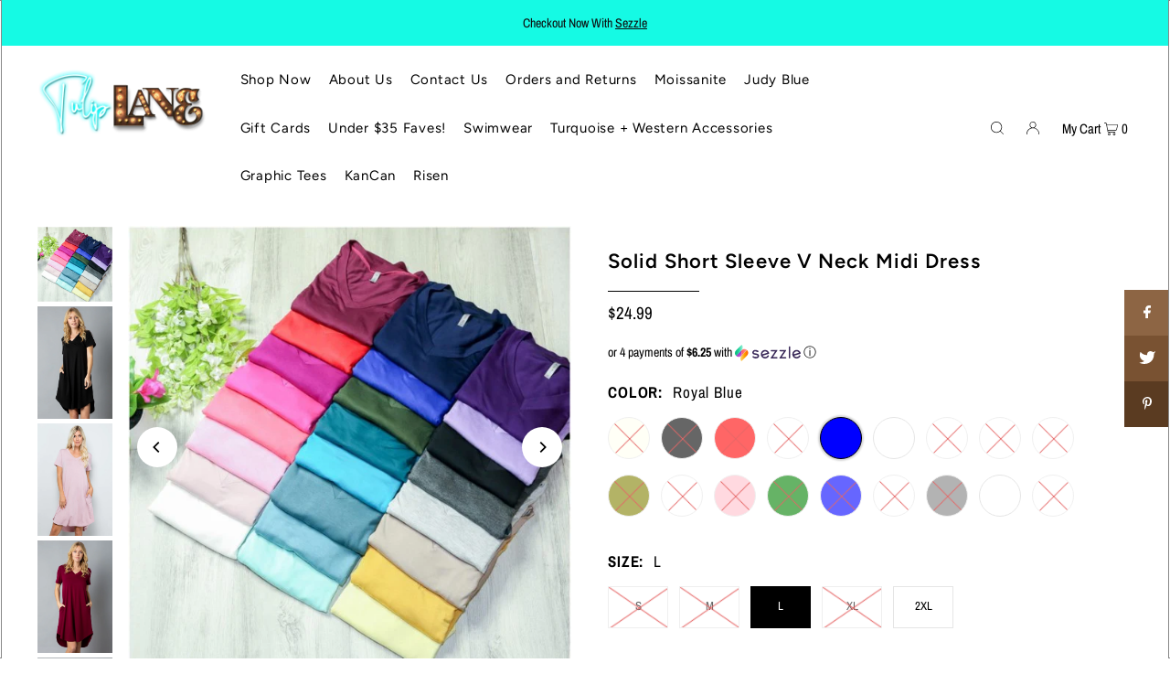

--- FILE ---
content_type: text/html; charset=utf-8
request_url: https://www.tuliplaneboutique.com/products/solid-short-sleeve-v-neck-midi-dress
body_size: 48082
content:
<!DOCTYPE html>
<html class="no-js" lang="en">
<head>
  <meta charset="utf-8" />
  <meta name="viewport" content="width=device-width, initial-scale=1">

  <!-- Establish early connection to external domains -->
  <link rel="preconnect" href="https://cdn.shopify.com" crossorigin>
  <link rel="preconnect" href="https://fonts.shopify.com" crossorigin>
  <link rel="preconnect" href="https://monorail-edge.shopifysvc.com">
  <link rel="preconnect" href="//ajax.googleapis.com" crossorigin /><!-- Preload onDomain stylesheets and script libraries -->
  <link rel="preload" href="//www.tuliplaneboutique.com/cdn/shop/t/7/assets/stylesheet.css?v=11506135996165994831659456034" as="style">
  <link rel="preload" as="font" href="//www.tuliplaneboutique.com/cdn/fonts/archivo_narrow/archivonarrow_n4.5c3bab850a22055c235cf940f895d873a8689d70.woff2" type="font/woff2" crossorigin>
  <link rel="preload" as="font" href="//www.tuliplaneboutique.com/cdn/fonts/figtree/figtree_n4.3c0838aba1701047e60be6a99a1b0a40ce9b8419.woff2" type="font/woff2" crossorigin>
  <link rel="preload" as="font" href="//www.tuliplaneboutique.com/cdn/fonts/figtree/figtree_n6.9d1ea52bb49a0a86cfd1b0383d00f83d3fcc14de.woff2" type="font/woff2" crossorigin>
  <link rel="preload" href="//www.tuliplaneboutique.com/cdn/shop/t/7/assets/eventemitter3.min.js?v=148202183930229300091659456034" as="script">
  <link rel="preload" href="//www.tuliplaneboutique.com/cdn/shop/t/7/assets/vendor-video.js?v=112486824910932804751659456034" as="script">
  <link rel="preload" href="//www.tuliplaneboutique.com/cdn/shop/t/7/assets/theme.js?v=114404046380513504691659456034" as="script">


  <link rel="shortcut icon" href="//www.tuliplaneboutique.com/cdn/shop/files/website_logo1_cfe7b3a5-9ed1-442a-866d-4043d4799525_32x32.png?v=1661386706" type="image/png" />
  <link rel="canonical" href="https://www.tuliplaneboutique.com/products/solid-short-sleeve-v-neck-midi-dress" />

  <title>Solid Short Sleeve V Neck Midi Dress &ndash; Tulip Lane Boutique</title>
  <meta name="description" content="Solid Short Sleeve V Neck Midi Dress Made in USA True to size Pockets" />

  


    <meta name="twitter:card" content="summary">
    <meta name="twitter:image" content="https://www.tuliplaneboutique.com/cdn/shop/products/13917937_5369c11a-50aa-49f8-84a9-7a526e70f468_1024x.jpg?v=1679425845">



<meta property="og:site_name" content="Tulip Lane Boutique">
<meta property="og:url" content="https://www.tuliplaneboutique.com/products/solid-short-sleeve-v-neck-midi-dress">
<meta property="og:title" content="Solid Short Sleeve V Neck Midi Dress">
<meta property="og:type" content="product">
<meta property="og:description" content="Solid Short Sleeve V Neck Midi Dress Made in USA True to size Pockets">

  <meta property="og:price:amount" content="24.99">
  <meta property="og:price:currency" content="USD">

<meta property="og:image" content="http://www.tuliplaneboutique.com/cdn/shop/products/13917937_0da7a768-c027-4783-a306-ccc81a364bda_800x.jpg?v=1679425844"><meta property="og:image" content="http://www.tuliplaneboutique.com/cdn/shop/products/13917937_5369c11a-50aa-49f8-84a9-7a526e70f468_800x.jpg?v=1679425845"><meta property="og:image" content="http://www.tuliplaneboutique.com/cdn/shop/products/13917937_d35f9edb-5d6b-49fc-80a5-e32ac39c030d_800x.jpg?v=1679425849">



<meta name="twitter:title" content="Solid Short Sleeve V Neck Midi Dress">
<meta name="twitter:description" content="Solid Short Sleeve V Neck Midi Dress Made in USA True to size Pockets">
<meta name="twitter:domain" content="">

  
 <script type="application/ld+json">
   {
     "@context": "https://schema.org",
     "@type": "Product",
     "id": "solid-short-sleeve-v-neck-midi-dress",
     "url": "https:\/\/www.tuliplaneboutique.com\/products\/solid-short-sleeve-v-neck-midi-dress",
     "image": "\/\/www.tuliplaneboutique.com\/cdn\/shop\/products\/13917937_0da7a768-c027-4783-a306-ccc81a364bda_1024x.jpg?v=1679425844",
     "name": "Solid Short Sleeve V Neck Midi Dress",
     "brand": "Acting Pro",
     "description": "Solid Short Sleeve V Neck\nMidi Dress\nMade in USA\nTrue to size\nPockets","sku": "2000000443013","offers": [
        
        {
           "@type": "Offer",
           "price": "24.99",
           "priceCurrency": "USD",
           "availability": "http://schema.org/InStock",
           "priceValidUntil": "2030-01-01",
           "url": "\/products\/solid-short-sleeve-v-neck-midi-dress"
         },
       
        {
           "@type": "Offer",
           "price": "24.99",
           "priceCurrency": "USD",
           "availability": "http://schema.org/InStock",
           "priceValidUntil": "2030-01-01",
           "url": "\/products\/solid-short-sleeve-v-neck-midi-dress"
         },
       
        {
           "@type": "Offer",
           "price": "24.99",
           "priceCurrency": "USD",
           "availability": "http://schema.org/InStock",
           "priceValidUntil": "2030-01-01",
           "url": "\/products\/solid-short-sleeve-v-neck-midi-dress"
         },
       
        {
           "@type": "Offer",
           "price": "24.99",
           "priceCurrency": "USD",
           "availability": "http://schema.org/InStock",
           "priceValidUntil": "2030-01-01",
           "url": "\/products\/solid-short-sleeve-v-neck-midi-dress"
         },
       
        {
           "@type": "Offer",
           "price": "24.99",
           "priceCurrency": "USD",
           "availability": "http://schema.org/InStock",
           "priceValidUntil": "2030-01-01",
           "url": "\/products\/solid-short-sleeve-v-neck-midi-dress"
         },
       
        {
           "@type": "Offer",
           "price": "24.99",
           "priceCurrency": "USD",
           "availability": "http://schema.org/InStock",
           "priceValidUntil": "2030-01-01",
           "url": "\/products\/solid-short-sleeve-v-neck-midi-dress"
         },
       
        {
           "@type": "Offer",
           "price": "24.99",
           "priceCurrency": "USD",
           "availability": "http://schema.org/InStock",
           "priceValidUntil": "2030-01-01",
           "url": "\/products\/solid-short-sleeve-v-neck-midi-dress"
         },
       
        {
           "@type": "Offer",
           "price": "24.99",
           "priceCurrency": "USD",
           "availability": "http://schema.org/InStock",
           "priceValidUntil": "2030-01-01",
           "url": "\/products\/solid-short-sleeve-v-neck-midi-dress"
         },
       
        {
           "@type": "Offer",
           "price": "24.99",
           "priceCurrency": "USD",
           "availability": "http://schema.org/InStock",
           "priceValidUntil": "2030-01-01",
           "url": "\/products\/solid-short-sleeve-v-neck-midi-dress"
         },
       
        {
           "@type": "Offer",
           "price": "24.99",
           "priceCurrency": "USD",
           "availability": "http://schema.org/InStock",
           "priceValidUntil": "2030-01-01",
           "url": "\/products\/solid-short-sleeve-v-neck-midi-dress"
         },
       
        {
           "@type": "Offer",
           "price": "24.99",
           "priceCurrency": "USD",
           "availability": "http://schema.org/InStock",
           "priceValidUntil": "2030-01-01",
           "url": "\/products\/solid-short-sleeve-v-neck-midi-dress"
         },
       
        {
           "@type": "Offer",
           "price": "24.99",
           "priceCurrency": "USD",
           "availability": "http://schema.org/InStock",
           "priceValidUntil": "2030-01-01",
           "url": "\/products\/solid-short-sleeve-v-neck-midi-dress"
         },
       
        {
           "@type": "Offer",
           "price": "24.99",
           "priceCurrency": "USD",
           "availability": "http://schema.org/InStock",
           "priceValidUntil": "2030-01-01",
           "url": "\/products\/solid-short-sleeve-v-neck-midi-dress"
         },
       
        {
           "@type": "Offer",
           "price": "24.99",
           "priceCurrency": "USD",
           "availability": "http://schema.org/InStock",
           "priceValidUntil": "2030-01-01",
           "url": "\/products\/solid-short-sleeve-v-neck-midi-dress"
         },
       
        {
           "@type": "Offer",
           "price": "24.99",
           "priceCurrency": "USD",
           "availability": "http://schema.org/InStock",
           "priceValidUntil": "2030-01-01",
           "url": "\/products\/solid-short-sleeve-v-neck-midi-dress"
         },
       
        {
           "@type": "Offer",
           "price": "24.99",
           "priceCurrency": "USD",
           "availability": "http://schema.org/InStock",
           "priceValidUntil": "2030-01-01",
           "url": "\/products\/solid-short-sleeve-v-neck-midi-dress"
         },
       
        {
           "@type": "Offer",
           "price": "24.99",
           "priceCurrency": "USD",
           "availability": "http://schema.org/InStock",
           "priceValidUntil": "2030-01-01",
           "url": "\/products\/solid-short-sleeve-v-neck-midi-dress"
         },
       
        {
           "@type": "Offer",
           "price": "24.99",
           "priceCurrency": "USD",
           "availability": "http://schema.org/InStock",
           "priceValidUntil": "2030-01-01",
           "url": "\/products\/solid-short-sleeve-v-neck-midi-dress"
         },
       
        {
           "@type": "Offer",
           "price": "24.99",
           "priceCurrency": "USD",
           "availability": "http://schema.org/InStock",
           "priceValidUntil": "2030-01-01",
           "url": "\/products\/solid-short-sleeve-v-neck-midi-dress"
         },
       
        {
           "@type": "Offer",
           "price": "24.99",
           "priceCurrency": "USD",
           "availability": "http://schema.org/InStock",
           "priceValidUntil": "2030-01-01",
           "url": "\/products\/solid-short-sleeve-v-neck-midi-dress"
         },
       
        {
           "@type": "Offer",
           "price": "24.99",
           "priceCurrency": "USD",
           "availability": "http://schema.org/InStock",
           "priceValidUntil": "2030-01-01",
           "url": "\/products\/solid-short-sleeve-v-neck-midi-dress"
         },
       
        {
           "@type": "Offer",
           "price": "24.99",
           "priceCurrency": "USD",
           "availability": "http://schema.org/InStock",
           "priceValidUntil": "2030-01-01",
           "url": "\/products\/solid-short-sleeve-v-neck-midi-dress"
         },
       
        {
           "@type": "Offer",
           "price": "24.99",
           "priceCurrency": "USD",
           "availability": "http://schema.org/InStock",
           "priceValidUntil": "2030-01-01",
           "url": "\/products\/solid-short-sleeve-v-neck-midi-dress"
         },
       
        {
           "@type": "Offer",
           "price": "24.99",
           "priceCurrency": "USD",
           "availability": "http://schema.org/InStock",
           "priceValidUntil": "2030-01-01",
           "url": "\/products\/solid-short-sleeve-v-neck-midi-dress"
         },
       
        {
           "@type": "Offer",
           "price": "24.99",
           "priceCurrency": "USD",
           "availability": "http://schema.org/InStock",
           "priceValidUntil": "2030-01-01",
           "url": "\/products\/solid-short-sleeve-v-neck-midi-dress"
         },
       
        {
           "@type": "Offer",
           "price": "24.99",
           "priceCurrency": "USD",
           "availability": "http://schema.org/InStock",
           "priceValidUntil": "2030-01-01",
           "url": "\/products\/solid-short-sleeve-v-neck-midi-dress"
         },
       
        {
           "@type": "Offer",
           "price": "24.99",
           "priceCurrency": "USD",
           "availability": "http://schema.org/InStock",
           "priceValidUntil": "2030-01-01",
           "url": "\/products\/solid-short-sleeve-v-neck-midi-dress"
         },
       
        {
           "@type": "Offer",
           "price": "24.99",
           "priceCurrency": "USD",
           "availability": "http://schema.org/InStock",
           "priceValidUntil": "2030-01-01",
           "url": "\/products\/solid-short-sleeve-v-neck-midi-dress"
         },
       
        {
           "@type": "Offer",
           "price": "24.99",
           "priceCurrency": "USD",
           "availability": "http://schema.org/InStock",
           "priceValidUntil": "2030-01-01",
           "url": "\/products\/solid-short-sleeve-v-neck-midi-dress"
         },
       
        {
           "@type": "Offer",
           "price": "24.99",
           "priceCurrency": "USD",
           "availability": "http://schema.org/InStock",
           "priceValidUntil": "2030-01-01",
           "url": "\/products\/solid-short-sleeve-v-neck-midi-dress"
         },
       
        {
           "@type": "Offer",
           "price": "24.99",
           "priceCurrency": "USD",
           "availability": "http://schema.org/InStock",
           "priceValidUntil": "2030-01-01",
           "url": "\/products\/solid-short-sleeve-v-neck-midi-dress"
         },
       
        {
           "@type": "Offer",
           "price": "24.99",
           "priceCurrency": "USD",
           "availability": "http://schema.org/InStock",
           "priceValidUntil": "2030-01-01",
           "url": "\/products\/solid-short-sleeve-v-neck-midi-dress"
         },
       
        {
           "@type": "Offer",
           "price": "24.99",
           "priceCurrency": "USD",
           "availability": "http://schema.org/InStock",
           "priceValidUntil": "2030-01-01",
           "url": "\/products\/solid-short-sleeve-v-neck-midi-dress"
         },
       
        {
           "@type": "Offer",
           "price": "24.99",
           "priceCurrency": "USD",
           "availability": "http://schema.org/InStock",
           "priceValidUntil": "2030-01-01",
           "url": "\/products\/solid-short-sleeve-v-neck-midi-dress"
         },
       
        {
           "@type": "Offer",
           "price": "24.99",
           "priceCurrency": "USD",
           "availability": "http://schema.org/InStock",
           "priceValidUntil": "2030-01-01",
           "url": "\/products\/solid-short-sleeve-v-neck-midi-dress"
         },
       
        {
           "@type": "Offer",
           "price": "24.99",
           "priceCurrency": "USD",
           "availability": "http://schema.org/InStock",
           "priceValidUntil": "2030-01-01",
           "url": "\/products\/solid-short-sleeve-v-neck-midi-dress"
         },
       
        {
           "@type": "Offer",
           "price": "24.99",
           "priceCurrency": "USD",
           "availability": "http://schema.org/InStock",
           "priceValidUntil": "2030-01-01",
           "url": "\/products\/solid-short-sleeve-v-neck-midi-dress"
         },
       
        {
           "@type": "Offer",
           "price": "24.99",
           "priceCurrency": "USD",
           "availability": "http://schema.org/InStock",
           "priceValidUntil": "2030-01-01",
           "url": "\/products\/solid-short-sleeve-v-neck-midi-dress"
         },
       
        {
           "@type": "Offer",
           "price": "24.99",
           "priceCurrency": "USD",
           "availability": "http://schema.org/InStock",
           "priceValidUntil": "2030-01-01",
           "url": "\/products\/solid-short-sleeve-v-neck-midi-dress"
         },
       
        {
           "@type": "Offer",
           "price": "24.99",
           "priceCurrency": "USD",
           "availability": "http://schema.org/InStock",
           "priceValidUntil": "2030-01-01",
           "url": "\/products\/solid-short-sleeve-v-neck-midi-dress"
         },
       
        {
           "@type": "Offer",
           "price": "24.99",
           "priceCurrency": "USD",
           "availability": "http://schema.org/InStock",
           "priceValidUntil": "2030-01-01",
           "url": "\/products\/solid-short-sleeve-v-neck-midi-dress"
         },
       
        {
           "@type": "Offer",
           "price": "24.99",
           "priceCurrency": "USD",
           "availability": "http://schema.org/InStock",
           "priceValidUntil": "2030-01-01",
           "url": "\/products\/solid-short-sleeve-v-neck-midi-dress"
         },
       
        {
           "@type": "Offer",
           "price": "24.99",
           "priceCurrency": "USD",
           "availability": "http://schema.org/InStock",
           "priceValidUntil": "2030-01-01",
           "url": "\/products\/solid-short-sleeve-v-neck-midi-dress"
         },
       
        {
           "@type": "Offer",
           "price": "24.99",
           "priceCurrency": "USD",
           "availability": "http://schema.org/InStock",
           "priceValidUntil": "2030-01-01",
           "url": "\/products\/solid-short-sleeve-v-neck-midi-dress"
         },
       
        {
           "@type": "Offer",
           "price": "24.99",
           "priceCurrency": "USD",
           "availability": "http://schema.org/InStock",
           "priceValidUntil": "2030-01-01",
           "url": "\/products\/solid-short-sleeve-v-neck-midi-dress"
         },
       
        {
           "@type": "Offer",
           "price": "24.99",
           "priceCurrency": "USD",
           "availability": "http://schema.org/InStock",
           "priceValidUntil": "2030-01-01",
           "url": "\/products\/solid-short-sleeve-v-neck-midi-dress"
         },
       
        {
           "@type": "Offer",
           "price": "24.99",
           "priceCurrency": "USD",
           "availability": "http://schema.org/InStock",
           "priceValidUntil": "2030-01-01",
           "url": "\/products\/solid-short-sleeve-v-neck-midi-dress"
         },
       
        {
           "@type": "Offer",
           "price": "24.99",
           "priceCurrency": "USD",
           "availability": "http://schema.org/InStock",
           "priceValidUntil": "2030-01-01",
           "url": "\/products\/solid-short-sleeve-v-neck-midi-dress"
         },
       
        {
           "@type": "Offer",
           "price": "24.99",
           "priceCurrency": "USD",
           "availability": "http://schema.org/InStock",
           "priceValidUntil": "2030-01-01",
           "url": "\/products\/solid-short-sleeve-v-neck-midi-dress"
         },
       
        {
           "@type": "Offer",
           "price": "24.99",
           "priceCurrency": "USD",
           "availability": "http://schema.org/InStock",
           "priceValidUntil": "2030-01-01",
           "url": "\/products\/solid-short-sleeve-v-neck-midi-dress"
         },
       
        {
           "@type": "Offer",
           "price": "24.99",
           "priceCurrency": "USD",
           "availability": "http://schema.org/InStock",
           "priceValidUntil": "2030-01-01",
           "url": "\/products\/solid-short-sleeve-v-neck-midi-dress"
         },
       
        {
           "@type": "Offer",
           "price": "24.99",
           "priceCurrency": "USD",
           "availability": "http://schema.org/InStock",
           "priceValidUntil": "2030-01-01",
           "url": "\/products\/solid-short-sleeve-v-neck-midi-dress"
         },
       
        {
           "@type": "Offer",
           "price": "24.99",
           "priceCurrency": "USD",
           "availability": "http://schema.org/InStock",
           "priceValidUntil": "2030-01-01",
           "url": "\/products\/solid-short-sleeve-v-neck-midi-dress"
         },
       
        {
           "@type": "Offer",
           "price": "24.99",
           "priceCurrency": "USD",
           "availability": "http://schema.org/InStock",
           "priceValidUntil": "2030-01-01",
           "url": "\/products\/solid-short-sleeve-v-neck-midi-dress"
         },
       
        {
           "@type": "Offer",
           "price": "24.99",
           "priceCurrency": "USD",
           "availability": "http://schema.org/InStock",
           "priceValidUntil": "2030-01-01",
           "url": "\/products\/solid-short-sleeve-v-neck-midi-dress"
         },
       
        {
           "@type": "Offer",
           "price": "24.99",
           "priceCurrency": "USD",
           "availability": "http://schema.org/InStock",
           "priceValidUntil": "2030-01-01",
           "url": "\/products\/solid-short-sleeve-v-neck-midi-dress"
         },
       
        {
           "@type": "Offer",
           "price": "24.99",
           "priceCurrency": "USD",
           "availability": "http://schema.org/InStock",
           "priceValidUntil": "2030-01-01",
           "url": "\/products\/solid-short-sleeve-v-neck-midi-dress"
         },
       
        {
           "@type": "Offer",
           "price": "24.99",
           "priceCurrency": "USD",
           "availability": "http://schema.org/InStock",
           "priceValidUntil": "2030-01-01",
           "url": "\/products\/solid-short-sleeve-v-neck-midi-dress"
         },
       
        {
           "@type": "Offer",
           "price": "24.99",
           "priceCurrency": "USD",
           "availability": "http://schema.org/InStock",
           "priceValidUntil": "2030-01-01",
           "url": "\/products\/solid-short-sleeve-v-neck-midi-dress"
         },
       
        {
           "@type": "Offer",
           "price": "24.99",
           "priceCurrency": "USD",
           "availability": "http://schema.org/InStock",
           "priceValidUntil": "2030-01-01",
           "url": "\/products\/solid-short-sleeve-v-neck-midi-dress"
         },
       
        {
           "@type": "Offer",
           "price": "24.99",
           "priceCurrency": "USD",
           "availability": "http://schema.org/InStock",
           "priceValidUntil": "2030-01-01",
           "url": "\/products\/solid-short-sleeve-v-neck-midi-dress"
         },
       
        {
           "@type": "Offer",
           "price": "24.99",
           "priceCurrency": "USD",
           "availability": "http://schema.org/InStock",
           "priceValidUntil": "2030-01-01",
           "url": "\/products\/solid-short-sleeve-v-neck-midi-dress"
         },
       
        {
           "@type": "Offer",
           "price": "24.99",
           "priceCurrency": "USD",
           "availability": "http://schema.org/InStock",
           "priceValidUntil": "2030-01-01",
           "url": "\/products\/solid-short-sleeve-v-neck-midi-dress"
         },
       
        {
           "@type": "Offer",
           "price": "24.99",
           "priceCurrency": "USD",
           "availability": "http://schema.org/InStock",
           "priceValidUntil": "2030-01-01",
           "url": "\/products\/solid-short-sleeve-v-neck-midi-dress"
         },
       
        {
           "@type": "Offer",
           "price": "24.99",
           "priceCurrency": "USD",
           "availability": "http://schema.org/InStock",
           "priceValidUntil": "2030-01-01",
           "url": "\/products\/solid-short-sleeve-v-neck-midi-dress"
         },
       
        {
           "@type": "Offer",
           "price": "24.99",
           "priceCurrency": "USD",
           "availability": "http://schema.org/InStock",
           "priceValidUntil": "2030-01-01",
           "url": "\/products\/solid-short-sleeve-v-neck-midi-dress"
         },
       
        {
           "@type": "Offer",
           "price": "24.99",
           "priceCurrency": "USD",
           "availability": "http://schema.org/InStock",
           "priceValidUntil": "2030-01-01",
           "url": "\/products\/solid-short-sleeve-v-neck-midi-dress"
         },
       
        {
           "@type": "Offer",
           "price": "24.99",
           "priceCurrency": "USD",
           "availability": "http://schema.org/InStock",
           "priceValidUntil": "2030-01-01",
           "url": "\/products\/solid-short-sleeve-v-neck-midi-dress"
         },
       
        {
           "@type": "Offer",
           "price": "24.99",
           "priceCurrency": "USD",
           "availability": "http://schema.org/InStock",
           "priceValidUntil": "2030-01-01",
           "url": "\/products\/solid-short-sleeve-v-neck-midi-dress"
         },
       
        {
           "@type": "Offer",
           "price": "24.99",
           "priceCurrency": "USD",
           "availability": "http://schema.org/InStock",
           "priceValidUntil": "2030-01-01",
           "url": "\/products\/solid-short-sleeve-v-neck-midi-dress"
         },
       
        {
           "@type": "Offer",
           "price": "24.99",
           "priceCurrency": "USD",
           "availability": "http://schema.org/InStock",
           "priceValidUntil": "2030-01-01",
           "url": "\/products\/solid-short-sleeve-v-neck-midi-dress"
         },
       
        {
           "@type": "Offer",
           "price": "24.99",
           "priceCurrency": "USD",
           "availability": "http://schema.org/InStock",
           "priceValidUntil": "2030-01-01",
           "url": "\/products\/solid-short-sleeve-v-neck-midi-dress"
         },
       
        {
           "@type": "Offer",
           "price": "24.99",
           "priceCurrency": "USD",
           "availability": "http://schema.org/InStock",
           "priceValidUntil": "2030-01-01",
           "url": "\/products\/solid-short-sleeve-v-neck-midi-dress"
         },
       
        {
           "@type": "Offer",
           "price": "24.99",
           "priceCurrency": "USD",
           "availability": "http://schema.org/InStock",
           "priceValidUntil": "2030-01-01",
           "url": "\/products\/solid-short-sleeve-v-neck-midi-dress"
         },
       
        {
           "@type": "Offer",
           "price": "24.99",
           "priceCurrency": "USD",
           "availability": "http://schema.org/InStock",
           "priceValidUntil": "2030-01-01",
           "url": "\/products\/solid-short-sleeve-v-neck-midi-dress"
         },
       
        {
           "@type": "Offer",
           "price": "24.99",
           "priceCurrency": "USD",
           "availability": "http://schema.org/InStock",
           "priceValidUntil": "2030-01-01",
           "url": "\/products\/solid-short-sleeve-v-neck-midi-dress"
         },
       
        {
           "@type": "Offer",
           "price": "24.99",
           "priceCurrency": "USD",
           "availability": "http://schema.org/InStock",
           "priceValidUntil": "2030-01-01",
           "url": "\/products\/solid-short-sleeve-v-neck-midi-dress"
         },
       
        {
           "@type": "Offer",
           "price": "24.99",
           "priceCurrency": "USD",
           "availability": "http://schema.org/InStock",
           "priceValidUntil": "2030-01-01",
           "url": "\/products\/solid-short-sleeve-v-neck-midi-dress"
         },
       
        {
           "@type": "Offer",
           "price": "24.99",
           "priceCurrency": "USD",
           "availability": "http://schema.org/InStock",
           "priceValidUntil": "2030-01-01",
           "url": "\/products\/solid-short-sleeve-v-neck-midi-dress"
         },
       
        {
           "@type": "Offer",
           "price": "24.99",
           "priceCurrency": "USD",
           "availability": "http://schema.org/InStock",
           "priceValidUntil": "2030-01-01",
           "url": "\/products\/solid-short-sleeve-v-neck-midi-dress"
         },
       
        {
           "@type": "Offer",
           "price": "24.99",
           "priceCurrency": "USD",
           "availability": "http://schema.org/InStock",
           "priceValidUntil": "2030-01-01",
           "url": "\/products\/solid-short-sleeve-v-neck-midi-dress"
         },
       
        {
           "@type": "Offer",
           "price": "24.99",
           "priceCurrency": "USD",
           "availability": "http://schema.org/InStock",
           "priceValidUntil": "2030-01-01",
           "url": "\/products\/solid-short-sleeve-v-neck-midi-dress"
         },
       
        {
           "@type": "Offer",
           "price": "24.99",
           "priceCurrency": "USD",
           "availability": "http://schema.org/InStock",
           "priceValidUntil": "2030-01-01",
           "url": "\/products\/solid-short-sleeve-v-neck-midi-dress"
         },
       
        {
           "@type": "Offer",
           "price": "24.99",
           "priceCurrency": "USD",
           "availability": "http://schema.org/InStock",
           "priceValidUntil": "2030-01-01",
           "url": "\/products\/solid-short-sleeve-v-neck-midi-dress"
         },
       
        {
           "@type": "Offer",
           "price": "24.99",
           "priceCurrency": "USD",
           "availability": "http://schema.org/InStock",
           "priceValidUntil": "2030-01-01",
           "url": "\/products\/solid-short-sleeve-v-neck-midi-dress"
         },
       
        {
           "@type": "Offer",
           "price": "24.99",
           "priceCurrency": "USD",
           "availability": "http://schema.org/InStock",
           "priceValidUntil": "2030-01-01",
           "url": "\/products\/solid-short-sleeve-v-neck-midi-dress"
         },
       
        {
           "@type": "Offer",
           "price": "24.99",
           "priceCurrency": "USD",
           "availability": "http://schema.org/InStock",
           "priceValidUntil": "2030-01-01",
           "url": "\/products\/solid-short-sleeve-v-neck-midi-dress"
         },
       
        {
           "@type": "Offer",
           "price": "24.99",
           "priceCurrency": "USD",
           "availability": "http://schema.org/InStock",
           "priceValidUntil": "2030-01-01",
           "url": "\/products\/solid-short-sleeve-v-neck-midi-dress"
         },
       
        {
           "@type": "Offer",
           "price": "24.99",
           "priceCurrency": "USD",
           "availability": "http://schema.org/InStock",
           "priceValidUntil": "2030-01-01",
           "url": "\/products\/solid-short-sleeve-v-neck-midi-dress"
         },
       
        {
           "@type": "Offer",
           "price": "24.99",
           "priceCurrency": "USD",
           "availability": "http://schema.org/InStock",
           "priceValidUntil": "2030-01-01",
           "url": "\/products\/solid-short-sleeve-v-neck-midi-dress"
         }
       
     ]}
 </script>


  <style data-shopify>
:root {
    --main-family: "Archivo Narrow", sans-serif;
    --main-weight: 400;
    --main-style: normal;
    --main-spacing: 0em;
    --nav-family: Figtree, sans-serif;
    --nav-weight: 400;
    --nav-style: normal;
    --heading-family: Figtree, sans-serif;
    --heading-weight: 600;
    --heading-style: normal;
    --heading-spacing: 0.050em;

    --font-size: 17px;
    --h1-size: 22px;
    --h2-size: 19px;
    --h3-size: 17px;
    --nav-size: 15px;
    --nav-spacing: 0.050em;

    --announcement-bar-background: #15fae4;
    --announcement-bar-text-color: #0e0e0e;
    --homepage-pre-scroll-color: #000000;
    --homepage-pre-scroll-background: #ffffff;
    --homepage-scroll-color: #000000;
    --homepage-scroll-background: #fff;
    --pre-scroll-color: #000000;
    --pre-scroll-background: #ffffff;
    --scroll-color: #000000;
    --scroll-background: #ffffff;
    --secondary-color: rgba(0,0,0,0);
    --background: #ffffff;
    --header-color: #000000;
    --text-color: #000000;
    --sale-color: #c50000;
    --dotted-color: #e5e5e5;
    --button-color: #000000;
    --button-hover: #727272;
    --button-text: #ffffff;
    --secondary-button-color: #acacac;
    --secondary-button-hover: #3a3a3a;
    --secondary-button-text: #ffffff;
    --new-background: #ededed;
    --new-color: #535353;
    --sale-icon-background: #9d0000;
    --sale-icon-color: #ffffff;
    --custom-background: #000000;
    --custom-color: #fff;
    --fb-share: #8d6544;
    --tw-share: #795232;
    --pin-share: #5a3b21;
    --footer-background: #15fae4;
    --footer-text: #5a3b21;
    --footer-button: #000000;
    --footer-button-text: #ffffff;
    --cs1-color: #000;
    --cs1-background: #ffffff;
    --cs2-color: #000;
    --cs2-background: #f5f5f5;
    --cs3-color: #ffffff;
    --cs3-background: #222222;
    --custom-icon-color: var(--text-color);
    --custom-icon-background: var(--background);
    --error-msg-dark: #e81000;
    --error-msg-light: #ffeae8;
    --success-msg-dark: #007f5f;
    --success-msg-light: #e5fff8;
    --free-shipping-bg: #ff7a5f;
    --free-shipping-text: #fff;
    --error-color: #c60808;
    --error-color-light: #fdd0d0;
    --keyboard-focus: #ACACAC;
    --focus-border-style: dotted;
    --focus-border-weight: 1px;
    --section-padding: 45px;
    --section-title-align: center;
    --section-title-border: 1px;
    --border-width: 100px;
    --grid-column-gap: px;
    --details-align: center;
    --select-arrow-bg: url(//www.tuliplaneboutique.com/cdn/shop/t/7/assets/select-arrow.png?v=112595941721225094991659456034);
    --icon-border-color: #e6e6e6;
    --grid-space: 30px;
    --color-filter-size: 18px;
    --disabled-text: #808080;
    --listing-size-color: #666666;

    --upsell-border-color: #f2f2f2;

    --star-active: rgb(0, 0, 0);
    --star-inactive: rgb(204, 204, 204);

    --color-body-text: var(--text-color);
    --color-body: var(--background);
    --color-bg: var(--background);
  }
  @media (max-width: 740px) {
     :root {
       --font-size: calc(17px - (17px * 0.15));
       --nav-size: calc(15px - (15px * 0.15));
       --h1-size: calc(22px - (22px * 0.15));
       --h2-size: calc(19px - (19px * 0.15));
       --h3-size: calc(17px - (17px * 0.15));
     }
   }
</style>


  <link rel="stylesheet" href="//www.tuliplaneboutique.com/cdn/shop/t/7/assets/stylesheet.css?v=11506135996165994831659456034" type="text/css">

  <style>
  @font-face {
  font-family: "Archivo Narrow";
  font-weight: 400;
  font-style: normal;
  font-display: swap;
  src: url("//www.tuliplaneboutique.com/cdn/fonts/archivo_narrow/archivonarrow_n4.5c3bab850a22055c235cf940f895d873a8689d70.woff2") format("woff2"),
       url("//www.tuliplaneboutique.com/cdn/fonts/archivo_narrow/archivonarrow_n4.ea12dd22d3319d164475c1d047ae8f973041a9ff.woff") format("woff");
}

  @font-face {
  font-family: Figtree;
  font-weight: 400;
  font-style: normal;
  font-display: swap;
  src: url("//www.tuliplaneboutique.com/cdn/fonts/figtree/figtree_n4.3c0838aba1701047e60be6a99a1b0a40ce9b8419.woff2") format("woff2"),
       url("//www.tuliplaneboutique.com/cdn/fonts/figtree/figtree_n4.c0575d1db21fc3821f17fd6617d3dee552312137.woff") format("woff");
}

  @font-face {
  font-family: Figtree;
  font-weight: 600;
  font-style: normal;
  font-display: swap;
  src: url("//www.tuliplaneboutique.com/cdn/fonts/figtree/figtree_n6.9d1ea52bb49a0a86cfd1b0383d00f83d3fcc14de.woff2") format("woff2"),
       url("//www.tuliplaneboutique.com/cdn/fonts/figtree/figtree_n6.f0fcdea525a0e47b2ae4ab645832a8e8a96d31d3.woff") format("woff");
}

  @font-face {
  font-family: "Archivo Narrow";
  font-weight: 700;
  font-style: normal;
  font-display: swap;
  src: url("//www.tuliplaneboutique.com/cdn/fonts/archivo_narrow/archivonarrow_n7.c049bee49aa92b4cfee86dd4e79c9194b8519e2b.woff2") format("woff2"),
       url("//www.tuliplaneboutique.com/cdn/fonts/archivo_narrow/archivonarrow_n7.89eabe3e1f3044c02b965aa5ad3e57c9e898709d.woff") format("woff");
}

  @font-face {
  font-family: "Archivo Narrow";
  font-weight: 400;
  font-style: italic;
  font-display: swap;
  src: url("//www.tuliplaneboutique.com/cdn/fonts/archivo_narrow/archivonarrow_i4.59445c13f0e607542640c8a56f31dcd8ed680cfa.woff2") format("woff2"),
       url("//www.tuliplaneboutique.com/cdn/fonts/archivo_narrow/archivonarrow_i4.bbf26c99347034f8df1f87b08c4a929cfc5255c8.woff") format("woff");
}

  @font-face {
  font-family: "Archivo Narrow";
  font-weight: 700;
  font-style: italic;
  font-display: swap;
  src: url("//www.tuliplaneboutique.com/cdn/fonts/archivo_narrow/archivonarrow_i7.394cd4c9437ad9084e13f72957e92bfbe366a689.woff2") format("woff2"),
       url("//www.tuliplaneboutique.com/cdn/fonts/archivo_narrow/archivonarrow_i7.f7e98758eef2e613f5c757b5780e7f43b6bcf700.woff") format("woff");
}

  </style>

  <script>window.performance && window.performance.mark && window.performance.mark('shopify.content_for_header.start');</script><meta id="shopify-digital-wallet" name="shopify-digital-wallet" content="/1861713964/digital_wallets/dialog">
<meta name="shopify-checkout-api-token" content="d9dc18d18da9d9b25c73ed1c71c30002">
<link rel="alternate" type="application/json+oembed" href="https://www.tuliplaneboutique.com/products/solid-short-sleeve-v-neck-midi-dress.oembed">
<script async="async" src="/checkouts/internal/preloads.js?locale=en-US"></script>
<link rel="preconnect" href="https://shop.app" crossorigin="anonymous">
<script async="async" src="https://shop.app/checkouts/internal/preloads.js?locale=en-US&shop_id=1861713964" crossorigin="anonymous"></script>
<script id="apple-pay-shop-capabilities" type="application/json">{"shopId":1861713964,"countryCode":"US","currencyCode":"USD","merchantCapabilities":["supports3DS"],"merchantId":"gid:\/\/shopify\/Shop\/1861713964","merchantName":"Tulip Lane Boutique","requiredBillingContactFields":["postalAddress","email","phone"],"requiredShippingContactFields":["postalAddress","email","phone"],"shippingType":"shipping","supportedNetworks":["visa","masterCard","amex","discover","elo","jcb"],"total":{"type":"pending","label":"Tulip Lane Boutique","amount":"1.00"},"shopifyPaymentsEnabled":true,"supportsSubscriptions":true}</script>
<script id="shopify-features" type="application/json">{"accessToken":"d9dc18d18da9d9b25c73ed1c71c30002","betas":["rich-media-storefront-analytics"],"domain":"www.tuliplaneboutique.com","predictiveSearch":true,"shopId":1861713964,"locale":"en"}</script>
<script>var Shopify = Shopify || {};
Shopify.shop = "tulip-lane-boutique.myshopify.com";
Shopify.locale = "en";
Shopify.currency = {"active":"USD","rate":"1.0"};
Shopify.country = "US";
Shopify.theme = {"name":"Icon","id":134549635298,"schema_name":"Icon","schema_version":"8.4.1","theme_store_id":686,"role":"main"};
Shopify.theme.handle = "null";
Shopify.theme.style = {"id":null,"handle":null};
Shopify.cdnHost = "www.tuliplaneboutique.com/cdn";
Shopify.routes = Shopify.routes || {};
Shopify.routes.root = "/";</script>
<script type="module">!function(o){(o.Shopify=o.Shopify||{}).modules=!0}(window);</script>
<script>!function(o){function n(){var o=[];function n(){o.push(Array.prototype.slice.apply(arguments))}return n.q=o,n}var t=o.Shopify=o.Shopify||{};t.loadFeatures=n(),t.autoloadFeatures=n()}(window);</script>
<script>
  window.ShopifyPay = window.ShopifyPay || {};
  window.ShopifyPay.apiHost = "shop.app\/pay";
  window.ShopifyPay.redirectState = null;
</script>
<script id="shop-js-analytics" type="application/json">{"pageType":"product"}</script>
<script defer="defer" async type="module" src="//www.tuliplaneboutique.com/cdn/shopifycloud/shop-js/modules/v2/client.init-shop-cart-sync_BdyHc3Nr.en.esm.js"></script>
<script defer="defer" async type="module" src="//www.tuliplaneboutique.com/cdn/shopifycloud/shop-js/modules/v2/chunk.common_Daul8nwZ.esm.js"></script>
<script type="module">
  await import("//www.tuliplaneboutique.com/cdn/shopifycloud/shop-js/modules/v2/client.init-shop-cart-sync_BdyHc3Nr.en.esm.js");
await import("//www.tuliplaneboutique.com/cdn/shopifycloud/shop-js/modules/v2/chunk.common_Daul8nwZ.esm.js");

  window.Shopify.SignInWithShop?.initShopCartSync?.({"fedCMEnabled":true,"windoidEnabled":true});

</script>
<script defer="defer" async type="module" src="//www.tuliplaneboutique.com/cdn/shopifycloud/shop-js/modules/v2/client.payment-terms_MV4M3zvL.en.esm.js"></script>
<script defer="defer" async type="module" src="//www.tuliplaneboutique.com/cdn/shopifycloud/shop-js/modules/v2/chunk.common_Daul8nwZ.esm.js"></script>
<script defer="defer" async type="module" src="//www.tuliplaneboutique.com/cdn/shopifycloud/shop-js/modules/v2/chunk.modal_CQq8HTM6.esm.js"></script>
<script type="module">
  await import("//www.tuliplaneboutique.com/cdn/shopifycloud/shop-js/modules/v2/client.payment-terms_MV4M3zvL.en.esm.js");
await import("//www.tuliplaneboutique.com/cdn/shopifycloud/shop-js/modules/v2/chunk.common_Daul8nwZ.esm.js");
await import("//www.tuliplaneboutique.com/cdn/shopifycloud/shop-js/modules/v2/chunk.modal_CQq8HTM6.esm.js");

  
</script>
<script>
  window.Shopify = window.Shopify || {};
  if (!window.Shopify.featureAssets) window.Shopify.featureAssets = {};
  window.Shopify.featureAssets['shop-js'] = {"shop-cart-sync":["modules/v2/client.shop-cart-sync_QYOiDySF.en.esm.js","modules/v2/chunk.common_Daul8nwZ.esm.js"],"init-fed-cm":["modules/v2/client.init-fed-cm_DchLp9rc.en.esm.js","modules/v2/chunk.common_Daul8nwZ.esm.js"],"shop-button":["modules/v2/client.shop-button_OV7bAJc5.en.esm.js","modules/v2/chunk.common_Daul8nwZ.esm.js"],"init-windoid":["modules/v2/client.init-windoid_DwxFKQ8e.en.esm.js","modules/v2/chunk.common_Daul8nwZ.esm.js"],"shop-cash-offers":["modules/v2/client.shop-cash-offers_DWtL6Bq3.en.esm.js","modules/v2/chunk.common_Daul8nwZ.esm.js","modules/v2/chunk.modal_CQq8HTM6.esm.js"],"shop-toast-manager":["modules/v2/client.shop-toast-manager_CX9r1SjA.en.esm.js","modules/v2/chunk.common_Daul8nwZ.esm.js"],"init-shop-email-lookup-coordinator":["modules/v2/client.init-shop-email-lookup-coordinator_UhKnw74l.en.esm.js","modules/v2/chunk.common_Daul8nwZ.esm.js"],"pay-button":["modules/v2/client.pay-button_DzxNnLDY.en.esm.js","modules/v2/chunk.common_Daul8nwZ.esm.js"],"avatar":["modules/v2/client.avatar_BTnouDA3.en.esm.js"],"init-shop-cart-sync":["modules/v2/client.init-shop-cart-sync_BdyHc3Nr.en.esm.js","modules/v2/chunk.common_Daul8nwZ.esm.js"],"shop-login-button":["modules/v2/client.shop-login-button_D8B466_1.en.esm.js","modules/v2/chunk.common_Daul8nwZ.esm.js","modules/v2/chunk.modal_CQq8HTM6.esm.js"],"init-customer-accounts-sign-up":["modules/v2/client.init-customer-accounts-sign-up_C8fpPm4i.en.esm.js","modules/v2/client.shop-login-button_D8B466_1.en.esm.js","modules/v2/chunk.common_Daul8nwZ.esm.js","modules/v2/chunk.modal_CQq8HTM6.esm.js"],"init-shop-for-new-customer-accounts":["modules/v2/client.init-shop-for-new-customer-accounts_CVTO0Ztu.en.esm.js","modules/v2/client.shop-login-button_D8B466_1.en.esm.js","modules/v2/chunk.common_Daul8nwZ.esm.js","modules/v2/chunk.modal_CQq8HTM6.esm.js"],"init-customer-accounts":["modules/v2/client.init-customer-accounts_dRgKMfrE.en.esm.js","modules/v2/client.shop-login-button_D8B466_1.en.esm.js","modules/v2/chunk.common_Daul8nwZ.esm.js","modules/v2/chunk.modal_CQq8HTM6.esm.js"],"shop-follow-button":["modules/v2/client.shop-follow-button_CkZpjEct.en.esm.js","modules/v2/chunk.common_Daul8nwZ.esm.js","modules/v2/chunk.modal_CQq8HTM6.esm.js"],"lead-capture":["modules/v2/client.lead-capture_BntHBhfp.en.esm.js","modules/v2/chunk.common_Daul8nwZ.esm.js","modules/v2/chunk.modal_CQq8HTM6.esm.js"],"checkout-modal":["modules/v2/client.checkout-modal_CfxcYbTm.en.esm.js","modules/v2/chunk.common_Daul8nwZ.esm.js","modules/v2/chunk.modal_CQq8HTM6.esm.js"],"shop-login":["modules/v2/client.shop-login_Da4GZ2H6.en.esm.js","modules/v2/chunk.common_Daul8nwZ.esm.js","modules/v2/chunk.modal_CQq8HTM6.esm.js"],"payment-terms":["modules/v2/client.payment-terms_MV4M3zvL.en.esm.js","modules/v2/chunk.common_Daul8nwZ.esm.js","modules/v2/chunk.modal_CQq8HTM6.esm.js"]};
</script>
<script>(function() {
  var isLoaded = false;
  function asyncLoad() {
    if (isLoaded) return;
    isLoaded = true;
    var urls = ["\/\/cdn.shopify.com\/proxy\/f64961b7271a55eb1f92079c4ba6a6cdfc11124f16478406d7d2b69a3d141272\/static.cdn.printful.com\/static\/js\/external\/shopify-product-customizer.js?v=0.28\u0026shop=tulip-lane-boutique.myshopify.com\u0026sp-cache-control=cHVibGljLCBtYXgtYWdlPTkwMA"];
    for (var i = 0; i < urls.length; i++) {
      var s = document.createElement('script');
      s.type = 'text/javascript';
      s.async = true;
      s.src = urls[i];
      var x = document.getElementsByTagName('script')[0];
      x.parentNode.insertBefore(s, x);
    }
  };
  if(window.attachEvent) {
    window.attachEvent('onload', asyncLoad);
  } else {
    window.addEventListener('load', asyncLoad, false);
  }
})();</script>
<script id="__st">var __st={"a":1861713964,"offset":-18000,"reqid":"2abb4396-bab7-4ca5-a004-04c33547d329-1769002900","pageurl":"www.tuliplaneboutique.com\/products\/solid-short-sleeve-v-neck-midi-dress","u":"fe08a755a1f0","p":"product","rtyp":"product","rid":8056908742882};</script>
<script>window.ShopifyPaypalV4VisibilityTracking = true;</script>
<script id="captcha-bootstrap">!function(){'use strict';const t='contact',e='account',n='new_comment',o=[[t,t],['blogs',n],['comments',n],[t,'customer']],c=[[e,'customer_login'],[e,'guest_login'],[e,'recover_customer_password'],[e,'create_customer']],r=t=>t.map((([t,e])=>`form[action*='/${t}']:not([data-nocaptcha='true']) input[name='form_type'][value='${e}']`)).join(','),a=t=>()=>t?[...document.querySelectorAll(t)].map((t=>t.form)):[];function s(){const t=[...o],e=r(t);return a(e)}const i='password',u='form_key',d=['recaptcha-v3-token','g-recaptcha-response','h-captcha-response',i],f=()=>{try{return window.sessionStorage}catch{return}},m='__shopify_v',_=t=>t.elements[u];function p(t,e,n=!1){try{const o=window.sessionStorage,c=JSON.parse(o.getItem(e)),{data:r}=function(t){const{data:e,action:n}=t;return t[m]||n?{data:e,action:n}:{data:t,action:n}}(c);for(const[e,n]of Object.entries(r))t.elements[e]&&(t.elements[e].value=n);n&&o.removeItem(e)}catch(o){console.error('form repopulation failed',{error:o})}}const l='form_type',E='cptcha';function T(t){t.dataset[E]=!0}const w=window,h=w.document,L='Shopify',v='ce_forms',y='captcha';let A=!1;((t,e)=>{const n=(g='f06e6c50-85a8-45c8-87d0-21a2b65856fe',I='https://cdn.shopify.com/shopifycloud/storefront-forms-hcaptcha/ce_storefront_forms_captcha_hcaptcha.v1.5.2.iife.js',D={infoText:'Protected by hCaptcha',privacyText:'Privacy',termsText:'Terms'},(t,e,n)=>{const o=w[L][v],c=o.bindForm;if(c)return c(t,g,e,D).then(n);var r;o.q.push([[t,g,e,D],n]),r=I,A||(h.body.append(Object.assign(h.createElement('script'),{id:'captcha-provider',async:!0,src:r})),A=!0)});var g,I,D;w[L]=w[L]||{},w[L][v]=w[L][v]||{},w[L][v].q=[],w[L][y]=w[L][y]||{},w[L][y].protect=function(t,e){n(t,void 0,e),T(t)},Object.freeze(w[L][y]),function(t,e,n,w,h,L){const[v,y,A,g]=function(t,e,n){const i=e?o:[],u=t?c:[],d=[...i,...u],f=r(d),m=r(i),_=r(d.filter((([t,e])=>n.includes(e))));return[a(f),a(m),a(_),s()]}(w,h,L),I=t=>{const e=t.target;return e instanceof HTMLFormElement?e:e&&e.form},D=t=>v().includes(t);t.addEventListener('submit',(t=>{const e=I(t);if(!e)return;const n=D(e)&&!e.dataset.hcaptchaBound&&!e.dataset.recaptchaBound,o=_(e),c=g().includes(e)&&(!o||!o.value);(n||c)&&t.preventDefault(),c&&!n&&(function(t){try{if(!f())return;!function(t){const e=f();if(!e)return;const n=_(t);if(!n)return;const o=n.value;o&&e.removeItem(o)}(t);const e=Array.from(Array(32),(()=>Math.random().toString(36)[2])).join('');!function(t,e){_(t)||t.append(Object.assign(document.createElement('input'),{type:'hidden',name:u})),t.elements[u].value=e}(t,e),function(t,e){const n=f();if(!n)return;const o=[...t.querySelectorAll(`input[type='${i}']`)].map((({name:t})=>t)),c=[...d,...o],r={};for(const[a,s]of new FormData(t).entries())c.includes(a)||(r[a]=s);n.setItem(e,JSON.stringify({[m]:1,action:t.action,data:r}))}(t,e)}catch(e){console.error('failed to persist form',e)}}(e),e.submit())}));const S=(t,e)=>{t&&!t.dataset[E]&&(n(t,e.some((e=>e===t))),T(t))};for(const o of['focusin','change'])t.addEventListener(o,(t=>{const e=I(t);D(e)&&S(e,y())}));const B=e.get('form_key'),M=e.get(l),P=B&&M;t.addEventListener('DOMContentLoaded',(()=>{const t=y();if(P)for(const e of t)e.elements[l].value===M&&p(e,B);[...new Set([...A(),...v().filter((t=>'true'===t.dataset.shopifyCaptcha))])].forEach((e=>S(e,t)))}))}(h,new URLSearchParams(w.location.search),n,t,e,['guest_login'])})(!0,!0)}();</script>
<script integrity="sha256-4kQ18oKyAcykRKYeNunJcIwy7WH5gtpwJnB7kiuLZ1E=" data-source-attribution="shopify.loadfeatures" defer="defer" src="//www.tuliplaneboutique.com/cdn/shopifycloud/storefront/assets/storefront/load_feature-a0a9edcb.js" crossorigin="anonymous"></script>
<script crossorigin="anonymous" defer="defer" src="//www.tuliplaneboutique.com/cdn/shopifycloud/storefront/assets/shopify_pay/storefront-65b4c6d7.js?v=20250812"></script>
<script data-source-attribution="shopify.dynamic_checkout.dynamic.init">var Shopify=Shopify||{};Shopify.PaymentButton=Shopify.PaymentButton||{isStorefrontPortableWallets:!0,init:function(){window.Shopify.PaymentButton.init=function(){};var t=document.createElement("script");t.src="https://www.tuliplaneboutique.com/cdn/shopifycloud/portable-wallets/latest/portable-wallets.en.js",t.type="module",document.head.appendChild(t)}};
</script>
<script data-source-attribution="shopify.dynamic_checkout.buyer_consent">
  function portableWalletsHideBuyerConsent(e){var t=document.getElementById("shopify-buyer-consent"),n=document.getElementById("shopify-subscription-policy-button");t&&n&&(t.classList.add("hidden"),t.setAttribute("aria-hidden","true"),n.removeEventListener("click",e))}function portableWalletsShowBuyerConsent(e){var t=document.getElementById("shopify-buyer-consent"),n=document.getElementById("shopify-subscription-policy-button");t&&n&&(t.classList.remove("hidden"),t.removeAttribute("aria-hidden"),n.addEventListener("click",e))}window.Shopify?.PaymentButton&&(window.Shopify.PaymentButton.hideBuyerConsent=portableWalletsHideBuyerConsent,window.Shopify.PaymentButton.showBuyerConsent=portableWalletsShowBuyerConsent);
</script>
<script data-source-attribution="shopify.dynamic_checkout.cart.bootstrap">document.addEventListener("DOMContentLoaded",(function(){function t(){return document.querySelector("shopify-accelerated-checkout-cart, shopify-accelerated-checkout")}if(t())Shopify.PaymentButton.init();else{new MutationObserver((function(e,n){t()&&(Shopify.PaymentButton.init(),n.disconnect())})).observe(document.body,{childList:!0,subtree:!0})}}));
</script>
<link id="shopify-accelerated-checkout-styles" rel="stylesheet" media="screen" href="https://www.tuliplaneboutique.com/cdn/shopifycloud/portable-wallets/latest/accelerated-checkout-backwards-compat.css" crossorigin="anonymous">
<style id="shopify-accelerated-checkout-cart">
        #shopify-buyer-consent {
  margin-top: 1em;
  display: inline-block;
  width: 100%;
}

#shopify-buyer-consent.hidden {
  display: none;
}

#shopify-subscription-policy-button {
  background: none;
  border: none;
  padding: 0;
  text-decoration: underline;
  font-size: inherit;
  cursor: pointer;
}

#shopify-subscription-policy-button::before {
  box-shadow: none;
}

      </style>

<script>window.performance && window.performance.mark && window.performance.mark('shopify.content_for_header.end');</script>

<!-- BEGIN app block: shopify://apps/klaviyo-email-marketing-sms/blocks/klaviyo-onsite-embed/2632fe16-c075-4321-a88b-50b567f42507 -->












  <script async src="https://static.klaviyo.com/onsite/js/XnzrhB/klaviyo.js?company_id=XnzrhB"></script>
  <script>!function(){if(!window.klaviyo){window._klOnsite=window._klOnsite||[];try{window.klaviyo=new Proxy({},{get:function(n,i){return"push"===i?function(){var n;(n=window._klOnsite).push.apply(n,arguments)}:function(){for(var n=arguments.length,o=new Array(n),w=0;w<n;w++)o[w]=arguments[w];var t="function"==typeof o[o.length-1]?o.pop():void 0,e=new Promise((function(n){window._klOnsite.push([i].concat(o,[function(i){t&&t(i),n(i)}]))}));return e}}})}catch(n){window.klaviyo=window.klaviyo||[],window.klaviyo.push=function(){var n;(n=window._klOnsite).push.apply(n,arguments)}}}}();</script>

  
    <script id="viewed_product">
      if (item == null) {
        var _learnq = _learnq || [];

        var MetafieldReviews = null
        var MetafieldYotpoRating = null
        var MetafieldYotpoCount = null
        var MetafieldLooxRating = null
        var MetafieldLooxCount = null
        var okendoProduct = null
        var okendoProductReviewCount = null
        var okendoProductReviewAverageValue = null
        try {
          // The following fields are used for Customer Hub recently viewed in order to add reviews.
          // This information is not part of __kla_viewed. Instead, it is part of __kla_viewed_reviewed_items
          MetafieldReviews = {};
          MetafieldYotpoRating = null
          MetafieldYotpoCount = null
          MetafieldLooxRating = null
          MetafieldLooxCount = null

          okendoProduct = null
          // If the okendo metafield is not legacy, it will error, which then requires the new json formatted data
          if (okendoProduct && 'error' in okendoProduct) {
            okendoProduct = null
          }
          okendoProductReviewCount = okendoProduct ? okendoProduct.reviewCount : null
          okendoProductReviewAverageValue = okendoProduct ? okendoProduct.reviewAverageValue : null
        } catch (error) {
          console.error('Error in Klaviyo onsite reviews tracking:', error);
        }

        var item = {
          Name: "Solid Short Sleeve V Neck Midi Dress",
          ProductID: 8056908742882,
          Categories: ["Dresses\/Jumpsuits\/Rompers","New Arrivals","TLB Exclusives","Under $35 Faves!"],
          ImageURL: "https://www.tuliplaneboutique.com/cdn/shop/products/13917937_0da7a768-c027-4783-a306-ccc81a364bda_grande.jpg?v=1679425844",
          URL: "https://www.tuliplaneboutique.com/products/solid-short-sleeve-v-neck-midi-dress",
          Brand: "Acting Pro",
          Price: "$24.99",
          Value: "24.99",
          CompareAtPrice: "$0.00"
        };
        _learnq.push(['track', 'Viewed Product', item]);
        _learnq.push(['trackViewedItem', {
          Title: item.Name,
          ItemId: item.ProductID,
          Categories: item.Categories,
          ImageUrl: item.ImageURL,
          Url: item.URL,
          Metadata: {
            Brand: item.Brand,
            Price: item.Price,
            Value: item.Value,
            CompareAtPrice: item.CompareAtPrice
          },
          metafields:{
            reviews: MetafieldReviews,
            yotpo:{
              rating: MetafieldYotpoRating,
              count: MetafieldYotpoCount,
            },
            loox:{
              rating: MetafieldLooxRating,
              count: MetafieldLooxCount,
            },
            okendo: {
              rating: okendoProductReviewAverageValue,
              count: okendoProductReviewCount,
            }
          }
        }]);
      }
    </script>
  




  <script>
    window.klaviyoReviewsProductDesignMode = false
  </script>







<!-- END app block --><link href="https://monorail-edge.shopifysvc.com" rel="dns-prefetch">
<script>(function(){if ("sendBeacon" in navigator && "performance" in window) {try {var session_token_from_headers = performance.getEntriesByType('navigation')[0].serverTiming.find(x => x.name == '_s').description;} catch {var session_token_from_headers = undefined;}var session_cookie_matches = document.cookie.match(/_shopify_s=([^;]*)/);var session_token_from_cookie = session_cookie_matches && session_cookie_matches.length === 2 ? session_cookie_matches[1] : "";var session_token = session_token_from_headers || session_token_from_cookie || "";function handle_abandonment_event(e) {var entries = performance.getEntries().filter(function(entry) {return /monorail-edge.shopifysvc.com/.test(entry.name);});if (!window.abandonment_tracked && entries.length === 0) {window.abandonment_tracked = true;var currentMs = Date.now();var navigation_start = performance.timing.navigationStart;var payload = {shop_id: 1861713964,url: window.location.href,navigation_start,duration: currentMs - navigation_start,session_token,page_type: "product"};window.navigator.sendBeacon("https://monorail-edge.shopifysvc.com/v1/produce", JSON.stringify({schema_id: "online_store_buyer_site_abandonment/1.1",payload: payload,metadata: {event_created_at_ms: currentMs,event_sent_at_ms: currentMs}}));}}window.addEventListener('pagehide', handle_abandonment_event);}}());</script>
<script id="web-pixels-manager-setup">(function e(e,d,r,n,o){if(void 0===o&&(o={}),!Boolean(null===(a=null===(i=window.Shopify)||void 0===i?void 0:i.analytics)||void 0===a?void 0:a.replayQueue)){var i,a;window.Shopify=window.Shopify||{};var t=window.Shopify;t.analytics=t.analytics||{};var s=t.analytics;s.replayQueue=[],s.publish=function(e,d,r){return s.replayQueue.push([e,d,r]),!0};try{self.performance.mark("wpm:start")}catch(e){}var l=function(){var e={modern:/Edge?\/(1{2}[4-9]|1[2-9]\d|[2-9]\d{2}|\d{4,})\.\d+(\.\d+|)|Firefox\/(1{2}[4-9]|1[2-9]\d|[2-9]\d{2}|\d{4,})\.\d+(\.\d+|)|Chrom(ium|e)\/(9{2}|\d{3,})\.\d+(\.\d+|)|(Maci|X1{2}).+ Version\/(15\.\d+|(1[6-9]|[2-9]\d|\d{3,})\.\d+)([,.]\d+|)( \(\w+\)|)( Mobile\/\w+|) Safari\/|Chrome.+OPR\/(9{2}|\d{3,})\.\d+\.\d+|(CPU[ +]OS|iPhone[ +]OS|CPU[ +]iPhone|CPU IPhone OS|CPU iPad OS)[ +]+(15[._]\d+|(1[6-9]|[2-9]\d|\d{3,})[._]\d+)([._]\d+|)|Android:?[ /-](13[3-9]|1[4-9]\d|[2-9]\d{2}|\d{4,})(\.\d+|)(\.\d+|)|Android.+Firefox\/(13[5-9]|1[4-9]\d|[2-9]\d{2}|\d{4,})\.\d+(\.\d+|)|Android.+Chrom(ium|e)\/(13[3-9]|1[4-9]\d|[2-9]\d{2}|\d{4,})\.\d+(\.\d+|)|SamsungBrowser\/([2-9]\d|\d{3,})\.\d+/,legacy:/Edge?\/(1[6-9]|[2-9]\d|\d{3,})\.\d+(\.\d+|)|Firefox\/(5[4-9]|[6-9]\d|\d{3,})\.\d+(\.\d+|)|Chrom(ium|e)\/(5[1-9]|[6-9]\d|\d{3,})\.\d+(\.\d+|)([\d.]+$|.*Safari\/(?![\d.]+ Edge\/[\d.]+$))|(Maci|X1{2}).+ Version\/(10\.\d+|(1[1-9]|[2-9]\d|\d{3,})\.\d+)([,.]\d+|)( \(\w+\)|)( Mobile\/\w+|) Safari\/|Chrome.+OPR\/(3[89]|[4-9]\d|\d{3,})\.\d+\.\d+|(CPU[ +]OS|iPhone[ +]OS|CPU[ +]iPhone|CPU IPhone OS|CPU iPad OS)[ +]+(10[._]\d+|(1[1-9]|[2-9]\d|\d{3,})[._]\d+)([._]\d+|)|Android:?[ /-](13[3-9]|1[4-9]\d|[2-9]\d{2}|\d{4,})(\.\d+|)(\.\d+|)|Mobile Safari.+OPR\/([89]\d|\d{3,})\.\d+\.\d+|Android.+Firefox\/(13[5-9]|1[4-9]\d|[2-9]\d{2}|\d{4,})\.\d+(\.\d+|)|Android.+Chrom(ium|e)\/(13[3-9]|1[4-9]\d|[2-9]\d{2}|\d{4,})\.\d+(\.\d+|)|Android.+(UC? ?Browser|UCWEB|U3)[ /]?(15\.([5-9]|\d{2,})|(1[6-9]|[2-9]\d|\d{3,})\.\d+)\.\d+|SamsungBrowser\/(5\.\d+|([6-9]|\d{2,})\.\d+)|Android.+MQ{2}Browser\/(14(\.(9|\d{2,})|)|(1[5-9]|[2-9]\d|\d{3,})(\.\d+|))(\.\d+|)|K[Aa][Ii]OS\/(3\.\d+|([4-9]|\d{2,})\.\d+)(\.\d+|)/},d=e.modern,r=e.legacy,n=navigator.userAgent;return n.match(d)?"modern":n.match(r)?"legacy":"unknown"}(),u="modern"===l?"modern":"legacy",c=(null!=n?n:{modern:"",legacy:""})[u],f=function(e){return[e.baseUrl,"/wpm","/b",e.hashVersion,"modern"===e.buildTarget?"m":"l",".js"].join("")}({baseUrl:d,hashVersion:r,buildTarget:u}),m=function(e){var d=e.version,r=e.bundleTarget,n=e.surface,o=e.pageUrl,i=e.monorailEndpoint;return{emit:function(e){var a=e.status,t=e.errorMsg,s=(new Date).getTime(),l=JSON.stringify({metadata:{event_sent_at_ms:s},events:[{schema_id:"web_pixels_manager_load/3.1",payload:{version:d,bundle_target:r,page_url:o,status:a,surface:n,error_msg:t},metadata:{event_created_at_ms:s}}]});if(!i)return console&&console.warn&&console.warn("[Web Pixels Manager] No Monorail endpoint provided, skipping logging."),!1;try{return self.navigator.sendBeacon.bind(self.navigator)(i,l)}catch(e){}var u=new XMLHttpRequest;try{return u.open("POST",i,!0),u.setRequestHeader("Content-Type","text/plain"),u.send(l),!0}catch(e){return console&&console.warn&&console.warn("[Web Pixels Manager] Got an unhandled error while logging to Monorail."),!1}}}}({version:r,bundleTarget:l,surface:e.surface,pageUrl:self.location.href,monorailEndpoint:e.monorailEndpoint});try{o.browserTarget=l,function(e){var d=e.src,r=e.async,n=void 0===r||r,o=e.onload,i=e.onerror,a=e.sri,t=e.scriptDataAttributes,s=void 0===t?{}:t,l=document.createElement("script"),u=document.querySelector("head"),c=document.querySelector("body");if(l.async=n,l.src=d,a&&(l.integrity=a,l.crossOrigin="anonymous"),s)for(var f in s)if(Object.prototype.hasOwnProperty.call(s,f))try{l.dataset[f]=s[f]}catch(e){}if(o&&l.addEventListener("load",o),i&&l.addEventListener("error",i),u)u.appendChild(l);else{if(!c)throw new Error("Did not find a head or body element to append the script");c.appendChild(l)}}({src:f,async:!0,onload:function(){if(!function(){var e,d;return Boolean(null===(d=null===(e=window.Shopify)||void 0===e?void 0:e.analytics)||void 0===d?void 0:d.initialized)}()){var d=window.webPixelsManager.init(e)||void 0;if(d){var r=window.Shopify.analytics;r.replayQueue.forEach((function(e){var r=e[0],n=e[1],o=e[2];d.publishCustomEvent(r,n,o)})),r.replayQueue=[],r.publish=d.publishCustomEvent,r.visitor=d.visitor,r.initialized=!0}}},onerror:function(){return m.emit({status:"failed",errorMsg:"".concat(f," has failed to load")})},sri:function(e){var d=/^sha384-[A-Za-z0-9+/=]+$/;return"string"==typeof e&&d.test(e)}(c)?c:"",scriptDataAttributes:o}),m.emit({status:"loading"})}catch(e){m.emit({status:"failed",errorMsg:(null==e?void 0:e.message)||"Unknown error"})}}})({shopId: 1861713964,storefrontBaseUrl: "https://www.tuliplaneboutique.com",extensionsBaseUrl: "https://extensions.shopifycdn.com/cdn/shopifycloud/web-pixels-manager",monorailEndpoint: "https://monorail-edge.shopifysvc.com/unstable/produce_batch",surface: "storefront-renderer",enabledBetaFlags: ["2dca8a86"],webPixelsConfigList: [{"id":"69501154","eventPayloadVersion":"v1","runtimeContext":"LAX","scriptVersion":"1","type":"CUSTOM","privacyPurposes":["ANALYTICS"],"name":"Google Analytics tag (migrated)"},{"id":"shopify-app-pixel","configuration":"{}","eventPayloadVersion":"v1","runtimeContext":"STRICT","scriptVersion":"0450","apiClientId":"shopify-pixel","type":"APP","privacyPurposes":["ANALYTICS","MARKETING"]},{"id":"shopify-custom-pixel","eventPayloadVersion":"v1","runtimeContext":"LAX","scriptVersion":"0450","apiClientId":"shopify-pixel","type":"CUSTOM","privacyPurposes":["ANALYTICS","MARKETING"]}],isMerchantRequest: false,initData: {"shop":{"name":"Tulip Lane Boutique","paymentSettings":{"currencyCode":"USD"},"myshopifyDomain":"tulip-lane-boutique.myshopify.com","countryCode":"US","storefrontUrl":"https:\/\/www.tuliplaneboutique.com"},"customer":null,"cart":null,"checkout":null,"productVariants":[{"price":{"amount":24.99,"currencyCode":"USD"},"product":{"title":"Solid Short Sleeve V Neck Midi Dress","vendor":"Acting Pro","id":"8056908742882","untranslatedTitle":"Solid Short Sleeve V Neck Midi Dress","url":"\/products\/solid-short-sleeve-v-neck-midi-dress","type":""},"id":"43945610117346","image":{"src":"\/\/www.tuliplaneboutique.com\/cdn\/shop\/products\/13917937_0da7a768-c027-4783-a306-ccc81a364bda.jpg?v=1679425844"},"sku":"2000000443013","title":"Ivory \/ S","untranslatedTitle":"Ivory \/ S"},{"price":{"amount":24.99,"currencyCode":"USD"},"product":{"title":"Solid Short Sleeve V Neck Midi Dress","vendor":"Acting Pro","id":"8056908742882","untranslatedTitle":"Solid Short Sleeve V Neck Midi Dress","url":"\/products\/solid-short-sleeve-v-neck-midi-dress","type":""},"id":"43945610182882","image":{"src":"\/\/www.tuliplaneboutique.com\/cdn\/shop\/products\/13917937_0da7a768-c027-4783-a306-ccc81a364bda.jpg?v=1679425844"},"sku":"2000000443014","title":"Ivory \/ M","untranslatedTitle":"Ivory \/ M"},{"price":{"amount":24.99,"currencyCode":"USD"},"product":{"title":"Solid Short Sleeve V Neck Midi Dress","vendor":"Acting Pro","id":"8056908742882","untranslatedTitle":"Solid Short Sleeve V Neck Midi Dress","url":"\/products\/solid-short-sleeve-v-neck-midi-dress","type":""},"id":"43945610313954","image":{"src":"\/\/www.tuliplaneboutique.com\/cdn\/shop\/products\/13917937_0da7a768-c027-4783-a306-ccc81a364bda.jpg?v=1679425844"},"sku":"2000000443015","title":"Ivory \/ L","untranslatedTitle":"Ivory \/ L"},{"price":{"amount":24.99,"currencyCode":"USD"},"product":{"title":"Solid Short Sleeve V Neck Midi Dress","vendor":"Acting Pro","id":"8056908742882","untranslatedTitle":"Solid Short Sleeve V Neck Midi Dress","url":"\/products\/solid-short-sleeve-v-neck-midi-dress","type":""},"id":"43945610379490","image":{"src":"\/\/www.tuliplaneboutique.com\/cdn\/shop\/products\/13917937_0da7a768-c027-4783-a306-ccc81a364bda.jpg?v=1679425844"},"sku":"2000000443016","title":"Ivory \/ XL","untranslatedTitle":"Ivory \/ XL"},{"price":{"amount":24.99,"currencyCode":"USD"},"product":{"title":"Solid Short Sleeve V Neck Midi Dress","vendor":"Acting Pro","id":"8056908742882","untranslatedTitle":"Solid Short Sleeve V Neck Midi Dress","url":"\/products\/solid-short-sleeve-v-neck-midi-dress","type":""},"id":"43945610445026","image":{"src":"\/\/www.tuliplaneboutique.com\/cdn\/shop\/products\/13917937_0da7a768-c027-4783-a306-ccc81a364bda.jpg?v=1679425844"},"sku":"2000000443017","title":"Ivory \/ 2XL","untranslatedTitle":"Ivory \/ 2XL"},{"price":{"amount":24.99,"currencyCode":"USD"},"product":{"title":"Solid Short Sleeve V Neck Midi Dress","vendor":"Acting Pro","id":"8056908742882","untranslatedTitle":"Solid Short Sleeve V Neck Midi Dress","url":"\/products\/solid-short-sleeve-v-neck-midi-dress","type":""},"id":"43945610477794","image":{"src":"\/\/www.tuliplaneboutique.com\/cdn\/shop\/products\/13917937_0da7a768-c027-4783-a306-ccc81a364bda.jpg?v=1679425844"},"sku":"2000000443018","title":"Black \/ S","untranslatedTitle":"Black \/ S"},{"price":{"amount":24.99,"currencyCode":"USD"},"product":{"title":"Solid Short Sleeve V Neck Midi Dress","vendor":"Acting Pro","id":"8056908742882","untranslatedTitle":"Solid Short Sleeve V Neck Midi Dress","url":"\/products\/solid-short-sleeve-v-neck-midi-dress","type":""},"id":"43945610510562","image":{"src":"\/\/www.tuliplaneboutique.com\/cdn\/shop\/products\/13917937_0da7a768-c027-4783-a306-ccc81a364bda.jpg?v=1679425844"},"sku":"2000000443019","title":"Black \/ M","untranslatedTitle":"Black \/ M"},{"price":{"amount":24.99,"currencyCode":"USD"},"product":{"title":"Solid Short Sleeve V Neck Midi Dress","vendor":"Acting Pro","id":"8056908742882","untranslatedTitle":"Solid Short Sleeve V Neck Midi Dress","url":"\/products\/solid-short-sleeve-v-neck-midi-dress","type":""},"id":"43945610543330","image":{"src":"\/\/www.tuliplaneboutique.com\/cdn\/shop\/products\/13917937_0da7a768-c027-4783-a306-ccc81a364bda.jpg?v=1679425844"},"sku":"2000000443020","title":"Black \/ L","untranslatedTitle":"Black \/ L"},{"price":{"amount":24.99,"currencyCode":"USD"},"product":{"title":"Solid Short Sleeve V Neck Midi Dress","vendor":"Acting Pro","id":"8056908742882","untranslatedTitle":"Solid Short Sleeve V Neck Midi Dress","url":"\/products\/solid-short-sleeve-v-neck-midi-dress","type":""},"id":"43945610576098","image":{"src":"\/\/www.tuliplaneboutique.com\/cdn\/shop\/products\/13917937_0da7a768-c027-4783-a306-ccc81a364bda.jpg?v=1679425844"},"sku":"2000000443021","title":"Black \/ XL","untranslatedTitle":"Black \/ XL"},{"price":{"amount":24.99,"currencyCode":"USD"},"product":{"title":"Solid Short Sleeve V Neck Midi Dress","vendor":"Acting Pro","id":"8056908742882","untranslatedTitle":"Solid Short Sleeve V Neck Midi Dress","url":"\/products\/solid-short-sleeve-v-neck-midi-dress","type":""},"id":"43945610608866","image":{"src":"\/\/www.tuliplaneboutique.com\/cdn\/shop\/products\/13917937_0da7a768-c027-4783-a306-ccc81a364bda.jpg?v=1679425844"},"sku":"2000000443022","title":"Black \/ 2XL","untranslatedTitle":"Black \/ 2XL"},{"price":{"amount":24.99,"currencyCode":"USD"},"product":{"title":"Solid Short Sleeve V Neck Midi Dress","vendor":"Acting Pro","id":"8056908742882","untranslatedTitle":"Solid Short Sleeve V Neck Midi Dress","url":"\/products\/solid-short-sleeve-v-neck-midi-dress","type":""},"id":"43945610641634","image":{"src":"\/\/www.tuliplaneboutique.com\/cdn\/shop\/products\/13917937_0da7a768-c027-4783-a306-ccc81a364bda.jpg?v=1679425844"},"sku":"2000000443023","title":"Red \/ S","untranslatedTitle":"Red \/ S"},{"price":{"amount":24.99,"currencyCode":"USD"},"product":{"title":"Solid Short Sleeve V Neck Midi Dress","vendor":"Acting Pro","id":"8056908742882","untranslatedTitle":"Solid Short Sleeve V Neck Midi Dress","url":"\/products\/solid-short-sleeve-v-neck-midi-dress","type":""},"id":"43945610674402","image":{"src":"\/\/www.tuliplaneboutique.com\/cdn\/shop\/products\/13917937_0da7a768-c027-4783-a306-ccc81a364bda.jpg?v=1679425844"},"sku":"2000000443024","title":"Red \/ M","untranslatedTitle":"Red \/ M"},{"price":{"amount":24.99,"currencyCode":"USD"},"product":{"title":"Solid Short Sleeve V Neck Midi Dress","vendor":"Acting Pro","id":"8056908742882","untranslatedTitle":"Solid Short Sleeve V Neck Midi Dress","url":"\/products\/solid-short-sleeve-v-neck-midi-dress","type":""},"id":"43945610707170","image":{"src":"\/\/www.tuliplaneboutique.com\/cdn\/shop\/products\/13917937_0da7a768-c027-4783-a306-ccc81a364bda.jpg?v=1679425844"},"sku":"2000000443025","title":"Red \/ L","untranslatedTitle":"Red \/ L"},{"price":{"amount":24.99,"currencyCode":"USD"},"product":{"title":"Solid Short Sleeve V Neck Midi Dress","vendor":"Acting Pro","id":"8056908742882","untranslatedTitle":"Solid Short Sleeve V Neck Midi Dress","url":"\/products\/solid-short-sleeve-v-neck-midi-dress","type":""},"id":"43945610739938","image":{"src":"\/\/www.tuliplaneboutique.com\/cdn\/shop\/products\/13917937_0da7a768-c027-4783-a306-ccc81a364bda.jpg?v=1679425844"},"sku":"2000000443026","title":"Red \/ XL","untranslatedTitle":"Red \/ XL"},{"price":{"amount":24.99,"currencyCode":"USD"},"product":{"title":"Solid Short Sleeve V Neck Midi Dress","vendor":"Acting Pro","id":"8056908742882","untranslatedTitle":"Solid Short Sleeve V Neck Midi Dress","url":"\/products\/solid-short-sleeve-v-neck-midi-dress","type":""},"id":"43945610772706","image":{"src":"\/\/www.tuliplaneboutique.com\/cdn\/shop\/products\/13917937_0da7a768-c027-4783-a306-ccc81a364bda.jpg?v=1679425844"},"sku":"2000000443027","title":"Red \/ 2XL","untranslatedTitle":"Red \/ 2XL"},{"price":{"amount":24.99,"currencyCode":"USD"},"product":{"title":"Solid Short Sleeve V Neck Midi Dress","vendor":"Acting Pro","id":"8056908742882","untranslatedTitle":"Solid Short Sleeve V Neck Midi Dress","url":"\/products\/solid-short-sleeve-v-neck-midi-dress","type":""},"id":"43945610805474","image":{"src":"\/\/www.tuliplaneboutique.com\/cdn\/shop\/products\/13917937_0da7a768-c027-4783-a306-ccc81a364bda.jpg?v=1679425844"},"sku":"2000000443033","title":"Mint \/ S","untranslatedTitle":"Mint \/ S"},{"price":{"amount":24.99,"currencyCode":"USD"},"product":{"title":"Solid Short Sleeve V Neck Midi Dress","vendor":"Acting Pro","id":"8056908742882","untranslatedTitle":"Solid Short Sleeve V Neck Midi Dress","url":"\/products\/solid-short-sleeve-v-neck-midi-dress","type":""},"id":"43945610838242","image":{"src":"\/\/www.tuliplaneboutique.com\/cdn\/shop\/products\/13917937_0da7a768-c027-4783-a306-ccc81a364bda.jpg?v=1679425844"},"sku":"2000000443034","title":"Mint \/ M","untranslatedTitle":"Mint \/ M"},{"price":{"amount":24.99,"currencyCode":"USD"},"product":{"title":"Solid Short Sleeve V Neck Midi Dress","vendor":"Acting Pro","id":"8056908742882","untranslatedTitle":"Solid Short Sleeve V Neck Midi Dress","url":"\/products\/solid-short-sleeve-v-neck-midi-dress","type":""},"id":"43945610871010","image":{"src":"\/\/www.tuliplaneboutique.com\/cdn\/shop\/products\/13917937_0da7a768-c027-4783-a306-ccc81a364bda.jpg?v=1679425844"},"sku":"2000000443035","title":"Mint \/ L","untranslatedTitle":"Mint \/ L"},{"price":{"amount":24.99,"currencyCode":"USD"},"product":{"title":"Solid Short Sleeve V Neck Midi Dress","vendor":"Acting Pro","id":"8056908742882","untranslatedTitle":"Solid Short Sleeve V Neck Midi Dress","url":"\/products\/solid-short-sleeve-v-neck-midi-dress","type":""},"id":"43945610903778","image":{"src":"\/\/www.tuliplaneboutique.com\/cdn\/shop\/products\/13917937_0da7a768-c027-4783-a306-ccc81a364bda.jpg?v=1679425844"},"sku":"2000000443036","title":"Mint \/ XL","untranslatedTitle":"Mint \/ XL"},{"price":{"amount":24.99,"currencyCode":"USD"},"product":{"title":"Solid Short Sleeve V Neck Midi Dress","vendor":"Acting Pro","id":"8056908742882","untranslatedTitle":"Solid Short Sleeve V Neck Midi Dress","url":"\/products\/solid-short-sleeve-v-neck-midi-dress","type":""},"id":"43945610936546","image":{"src":"\/\/www.tuliplaneboutique.com\/cdn\/shop\/products\/13917937_0da7a768-c027-4783-a306-ccc81a364bda.jpg?v=1679425844"},"sku":"2000000443037","title":"Mint \/ 2XL","untranslatedTitle":"Mint \/ 2XL"},{"price":{"amount":24.99,"currencyCode":"USD"},"product":{"title":"Solid Short Sleeve V Neck Midi Dress","vendor":"Acting Pro","id":"8056908742882","untranslatedTitle":"Solid Short Sleeve V Neck Midi Dress","url":"\/products\/solid-short-sleeve-v-neck-midi-dress","type":""},"id":"43945610969314","image":{"src":"\/\/www.tuliplaneboutique.com\/cdn\/shop\/products\/13917937_0da7a768-c027-4783-a306-ccc81a364bda.jpg?v=1679425844"},"sku":"2000000443038","title":"Royal blue \/ S","untranslatedTitle":"Royal blue \/ S"},{"price":{"amount":24.99,"currencyCode":"USD"},"product":{"title":"Solid Short Sleeve V Neck Midi Dress","vendor":"Acting Pro","id":"8056908742882","untranslatedTitle":"Solid Short Sleeve V Neck Midi Dress","url":"\/products\/solid-short-sleeve-v-neck-midi-dress","type":""},"id":"43945611002082","image":{"src":"\/\/www.tuliplaneboutique.com\/cdn\/shop\/products\/13917937_0da7a768-c027-4783-a306-ccc81a364bda.jpg?v=1679425844"},"sku":"2000000443039","title":"Royal blue \/ M","untranslatedTitle":"Royal blue \/ M"},{"price":{"amount":24.99,"currencyCode":"USD"},"product":{"title":"Solid Short Sleeve V Neck Midi Dress","vendor":"Acting Pro","id":"8056908742882","untranslatedTitle":"Solid Short Sleeve V Neck Midi Dress","url":"\/products\/solid-short-sleeve-v-neck-midi-dress","type":""},"id":"43945611034850","image":{"src":"\/\/www.tuliplaneboutique.com\/cdn\/shop\/products\/13917937_0da7a768-c027-4783-a306-ccc81a364bda.jpg?v=1679425844"},"sku":"2000000443040","title":"Royal blue \/ L","untranslatedTitle":"Royal blue \/ L"},{"price":{"amount":24.99,"currencyCode":"USD"},"product":{"title":"Solid Short Sleeve V Neck Midi Dress","vendor":"Acting Pro","id":"8056908742882","untranslatedTitle":"Solid Short Sleeve V Neck Midi Dress","url":"\/products\/solid-short-sleeve-v-neck-midi-dress","type":""},"id":"43945611067618","image":{"src":"\/\/www.tuliplaneboutique.com\/cdn\/shop\/products\/13917937_0da7a768-c027-4783-a306-ccc81a364bda.jpg?v=1679425844"},"sku":"2000000443041","title":"Royal blue \/ XL","untranslatedTitle":"Royal blue \/ XL"},{"price":{"amount":24.99,"currencyCode":"USD"},"product":{"title":"Solid Short Sleeve V Neck Midi Dress","vendor":"Acting Pro","id":"8056908742882","untranslatedTitle":"Solid Short Sleeve V Neck Midi Dress","url":"\/products\/solid-short-sleeve-v-neck-midi-dress","type":""},"id":"43945611100386","image":{"src":"\/\/www.tuliplaneboutique.com\/cdn\/shop\/products\/13917937_0da7a768-c027-4783-a306-ccc81a364bda.jpg?v=1679425844"},"sku":"2000000443042","title":"Royal blue \/ 2XL","untranslatedTitle":"Royal blue \/ 2XL"},{"price":{"amount":24.99,"currencyCode":"USD"},"product":{"title":"Solid Short Sleeve V Neck Midi Dress","vendor":"Acting Pro","id":"8056908742882","untranslatedTitle":"Solid Short Sleeve V Neck Midi Dress","url":"\/products\/solid-short-sleeve-v-neck-midi-dress","type":""},"id":"43945611133154","image":{"src":"\/\/www.tuliplaneboutique.com\/cdn\/shop\/products\/13917937_0da7a768-c027-4783-a306-ccc81a364bda.jpg?v=1679425844"},"sku":"2000000443043","title":"Charcoal \/ S","untranslatedTitle":"Charcoal \/ S"},{"price":{"amount":24.99,"currencyCode":"USD"},"product":{"title":"Solid Short Sleeve V Neck Midi Dress","vendor":"Acting Pro","id":"8056908742882","untranslatedTitle":"Solid Short Sleeve V Neck Midi Dress","url":"\/products\/solid-short-sleeve-v-neck-midi-dress","type":""},"id":"43945611165922","image":{"src":"\/\/www.tuliplaneboutique.com\/cdn\/shop\/products\/13917937_0da7a768-c027-4783-a306-ccc81a364bda.jpg?v=1679425844"},"sku":"2000000443044","title":"Charcoal \/ M","untranslatedTitle":"Charcoal \/ M"},{"price":{"amount":24.99,"currencyCode":"USD"},"product":{"title":"Solid Short Sleeve V Neck Midi Dress","vendor":"Acting Pro","id":"8056908742882","untranslatedTitle":"Solid Short Sleeve V Neck Midi Dress","url":"\/products\/solid-short-sleeve-v-neck-midi-dress","type":""},"id":"43945611198690","image":{"src":"\/\/www.tuliplaneboutique.com\/cdn\/shop\/products\/13917937_0da7a768-c027-4783-a306-ccc81a364bda.jpg?v=1679425844"},"sku":"2000000443045","title":"Charcoal \/ L","untranslatedTitle":"Charcoal \/ L"},{"price":{"amount":24.99,"currencyCode":"USD"},"product":{"title":"Solid Short Sleeve V Neck Midi Dress","vendor":"Acting Pro","id":"8056908742882","untranslatedTitle":"Solid Short Sleeve V Neck Midi Dress","url":"\/products\/solid-short-sleeve-v-neck-midi-dress","type":""},"id":"43945611264226","image":{"src":"\/\/www.tuliplaneboutique.com\/cdn\/shop\/products\/13917937_0da7a768-c027-4783-a306-ccc81a364bda.jpg?v=1679425844"},"sku":"2000000443046","title":"Charcoal \/ XL","untranslatedTitle":"Charcoal \/ XL"},{"price":{"amount":24.99,"currencyCode":"USD"},"product":{"title":"Solid Short Sleeve V Neck Midi Dress","vendor":"Acting Pro","id":"8056908742882","untranslatedTitle":"Solid Short Sleeve V Neck Midi Dress","url":"\/products\/solid-short-sleeve-v-neck-midi-dress","type":""},"id":"43945611329762","image":{"src":"\/\/www.tuliplaneboutique.com\/cdn\/shop\/products\/13917937_0da7a768-c027-4783-a306-ccc81a364bda.jpg?v=1679425844"},"sku":"2000000443047","title":"Charcoal \/ 2XL","untranslatedTitle":"Charcoal \/ 2XL"},{"price":{"amount":24.99,"currencyCode":"USD"},"product":{"title":"Solid Short Sleeve V Neck Midi Dress","vendor":"Acting Pro","id":"8056908742882","untranslatedTitle":"Solid Short Sleeve V Neck Midi Dress","url":"\/products\/solid-short-sleeve-v-neck-midi-dress","type":""},"id":"43945611395298","image":{"src":"\/\/www.tuliplaneboutique.com\/cdn\/shop\/products\/13917937_0da7a768-c027-4783-a306-ccc81a364bda.jpg?v=1679425844"},"sku":"2000000443048","title":"Burgundy \/ S","untranslatedTitle":"Burgundy \/ S"},{"price":{"amount":24.99,"currencyCode":"USD"},"product":{"title":"Solid Short Sleeve V Neck Midi Dress","vendor":"Acting Pro","id":"8056908742882","untranslatedTitle":"Solid Short Sleeve V Neck Midi Dress","url":"\/products\/solid-short-sleeve-v-neck-midi-dress","type":""},"id":"43945611493602","image":{"src":"\/\/www.tuliplaneboutique.com\/cdn\/shop\/products\/13917937_9d9fdea5-14c8-4aa4-afec-8523a219be4e.jpg?v=1679425850"},"sku":"2000000443049","title":"Burgundy \/ M","untranslatedTitle":"Burgundy \/ M"},{"price":{"amount":24.99,"currencyCode":"USD"},"product":{"title":"Solid Short Sleeve V Neck Midi Dress","vendor":"Acting Pro","id":"8056908742882","untranslatedTitle":"Solid Short Sleeve V Neck Midi Dress","url":"\/products\/solid-short-sleeve-v-neck-midi-dress","type":""},"id":"43945611526370","image":{"src":"\/\/www.tuliplaneboutique.com\/cdn\/shop\/products\/13917937_9d9fdea5-14c8-4aa4-afec-8523a219be4e.jpg?v=1679425850"},"sku":"2000000443050","title":"Burgundy \/ L","untranslatedTitle":"Burgundy \/ L"},{"price":{"amount":24.99,"currencyCode":"USD"},"product":{"title":"Solid Short Sleeve V Neck Midi Dress","vendor":"Acting Pro","id":"8056908742882","untranslatedTitle":"Solid Short Sleeve V Neck Midi Dress","url":"\/products\/solid-short-sleeve-v-neck-midi-dress","type":""},"id":"43945611559138","image":{"src":"\/\/www.tuliplaneboutique.com\/cdn\/shop\/products\/13917937_9d9fdea5-14c8-4aa4-afec-8523a219be4e.jpg?v=1679425850"},"sku":"2000000443051","title":"Burgundy \/ XL","untranslatedTitle":"Burgundy \/ XL"},{"price":{"amount":24.99,"currencyCode":"USD"},"product":{"title":"Solid Short Sleeve V Neck Midi Dress","vendor":"Acting Pro","id":"8056908742882","untranslatedTitle":"Solid Short Sleeve V Neck Midi Dress","url":"\/products\/solid-short-sleeve-v-neck-midi-dress","type":""},"id":"43945611591906","image":{"src":"\/\/www.tuliplaneboutique.com\/cdn\/shop\/products\/13917937_9d9fdea5-14c8-4aa4-afec-8523a219be4e.jpg?v=1679425850"},"sku":"2000000443052","title":"Burgundy \/ 2XL","untranslatedTitle":"Burgundy \/ 2XL"},{"price":{"amount":24.99,"currencyCode":"USD"},"product":{"title":"Solid Short Sleeve V Neck Midi Dress","vendor":"Acting Pro","id":"8056908742882","untranslatedTitle":"Solid Short Sleeve V Neck Midi Dress","url":"\/products\/solid-short-sleeve-v-neck-midi-dress","type":""},"id":"43945611624674","image":{"src":"\/\/www.tuliplaneboutique.com\/cdn\/shop\/products\/13917937_073dfbb3-bfc3-401c-9ac9-5629baa69b01.jpg?v=1679425879"},"sku":"2000000443053","title":"Taupe \/ S","untranslatedTitle":"Taupe \/ S"},{"price":{"amount":24.99,"currencyCode":"USD"},"product":{"title":"Solid Short Sleeve V Neck Midi Dress","vendor":"Acting Pro","id":"8056908742882","untranslatedTitle":"Solid Short Sleeve V Neck Midi Dress","url":"\/products\/solid-short-sleeve-v-neck-midi-dress","type":""},"id":"43945611657442","image":{"src":"\/\/www.tuliplaneboutique.com\/cdn\/shop\/products\/13917937_073dfbb3-bfc3-401c-9ac9-5629baa69b01.jpg?v=1679425879"},"sku":"2000000443054","title":"Taupe \/ M","untranslatedTitle":"Taupe \/ M"},{"price":{"amount":24.99,"currencyCode":"USD"},"product":{"title":"Solid Short Sleeve V Neck Midi Dress","vendor":"Acting Pro","id":"8056908742882","untranslatedTitle":"Solid Short Sleeve V Neck Midi Dress","url":"\/products\/solid-short-sleeve-v-neck-midi-dress","type":""},"id":"43945611690210","image":{"src":"\/\/www.tuliplaneboutique.com\/cdn\/shop\/products\/13917937_073dfbb3-bfc3-401c-9ac9-5629baa69b01.jpg?v=1679425879"},"sku":"2000000443055","title":"Taupe \/ L","untranslatedTitle":"Taupe \/ L"},{"price":{"amount":24.99,"currencyCode":"USD"},"product":{"title":"Solid Short Sleeve V Neck Midi Dress","vendor":"Acting Pro","id":"8056908742882","untranslatedTitle":"Solid Short Sleeve V Neck Midi Dress","url":"\/products\/solid-short-sleeve-v-neck-midi-dress","type":""},"id":"43945611722978","image":{"src":"\/\/www.tuliplaneboutique.com\/cdn\/shop\/products\/13917937_073dfbb3-bfc3-401c-9ac9-5629baa69b01.jpg?v=1679425879"},"sku":"2000000443056","title":"Taupe \/ XL","untranslatedTitle":"Taupe \/ XL"},{"price":{"amount":24.99,"currencyCode":"USD"},"product":{"title":"Solid Short Sleeve V Neck Midi Dress","vendor":"Acting Pro","id":"8056908742882","untranslatedTitle":"Solid Short Sleeve V Neck Midi Dress","url":"\/products\/solid-short-sleeve-v-neck-midi-dress","type":""},"id":"43945611755746","image":{"src":"\/\/www.tuliplaneboutique.com\/cdn\/shop\/products\/13917937_073dfbb3-bfc3-401c-9ac9-5629baa69b01.jpg?v=1679425879"},"sku":"2000000443057","title":"Taupe \/ 2XL","untranslatedTitle":"Taupe \/ 2XL"},{"price":{"amount":24.99,"currencyCode":"USD"},"product":{"title":"Solid Short Sleeve V Neck Midi Dress","vendor":"Acting Pro","id":"8056908742882","untranslatedTitle":"Solid Short Sleeve V Neck Midi Dress","url":"\/products\/solid-short-sleeve-v-neck-midi-dress","type":""},"id":"43945611788514","image":{"src":"\/\/www.tuliplaneboutique.com\/cdn\/shop\/products\/13917937_170c0f04-b0a3-4790-9f40-9609573a2c19.jpg?v=1679425869"},"sku":"2000000443058","title":"Mustard \/ S","untranslatedTitle":"Mustard \/ S"},{"price":{"amount":24.99,"currencyCode":"USD"},"product":{"title":"Solid Short Sleeve V Neck Midi Dress","vendor":"Acting Pro","id":"8056908742882","untranslatedTitle":"Solid Short Sleeve V Neck Midi Dress","url":"\/products\/solid-short-sleeve-v-neck-midi-dress","type":""},"id":"43945611821282","image":{"src":"\/\/www.tuliplaneboutique.com\/cdn\/shop\/products\/13917937_170c0f04-b0a3-4790-9f40-9609573a2c19.jpg?v=1679425869"},"sku":"2000000443059","title":"Mustard \/ M","untranslatedTitle":"Mustard \/ M"},{"price":{"amount":24.99,"currencyCode":"USD"},"product":{"title":"Solid Short Sleeve V Neck Midi Dress","vendor":"Acting Pro","id":"8056908742882","untranslatedTitle":"Solid Short Sleeve V Neck Midi Dress","url":"\/products\/solid-short-sleeve-v-neck-midi-dress","type":""},"id":"43945611854050","image":{"src":"\/\/www.tuliplaneboutique.com\/cdn\/shop\/products\/13917937_170c0f04-b0a3-4790-9f40-9609573a2c19.jpg?v=1679425869"},"sku":"2000000443060","title":"Mustard \/ L","untranslatedTitle":"Mustard \/ L"},{"price":{"amount":24.99,"currencyCode":"USD"},"product":{"title":"Solid Short Sleeve V Neck Midi Dress","vendor":"Acting Pro","id":"8056908742882","untranslatedTitle":"Solid Short Sleeve V Neck Midi Dress","url":"\/products\/solid-short-sleeve-v-neck-midi-dress","type":""},"id":"43945611886818","image":{"src":"\/\/www.tuliplaneboutique.com\/cdn\/shop\/products\/13917937_170c0f04-b0a3-4790-9f40-9609573a2c19.jpg?v=1679425869"},"sku":"2000000443061","title":"Mustard \/ XL","untranslatedTitle":"Mustard \/ XL"},{"price":{"amount":24.99,"currencyCode":"USD"},"product":{"title":"Solid Short Sleeve V Neck Midi Dress","vendor":"Acting Pro","id":"8056908742882","untranslatedTitle":"Solid Short Sleeve V Neck Midi Dress","url":"\/products\/solid-short-sleeve-v-neck-midi-dress","type":""},"id":"43945611919586","image":{"src":"\/\/www.tuliplaneboutique.com\/cdn\/shop\/products\/13917937_170c0f04-b0a3-4790-9f40-9609573a2c19.jpg?v=1679425869"},"sku":"2000000443062","title":"Mustard \/ 2XL","untranslatedTitle":"Mustard \/ 2XL"},{"price":{"amount":24.99,"currencyCode":"USD"},"product":{"title":"Solid Short Sleeve V Neck Midi Dress","vendor":"Acting Pro","id":"8056908742882","untranslatedTitle":"Solid Short Sleeve V Neck Midi Dress","url":"\/products\/solid-short-sleeve-v-neck-midi-dress","type":""},"id":"43945611952354","image":{"src":"\/\/www.tuliplaneboutique.com\/cdn\/shop\/products\/13917937_13835293-e720-44c5-b3c1-a209159943b2.jpg?v=1679425872"},"sku":"2000000443063","title":"Olive \/ S","untranslatedTitle":"Olive \/ S"},{"price":{"amount":24.99,"currencyCode":"USD"},"product":{"title":"Solid Short Sleeve V Neck Midi Dress","vendor":"Acting Pro","id":"8056908742882","untranslatedTitle":"Solid Short Sleeve V Neck Midi Dress","url":"\/products\/solid-short-sleeve-v-neck-midi-dress","type":""},"id":"43945611985122","image":{"src":"\/\/www.tuliplaneboutique.com\/cdn\/shop\/products\/13917937_13835293-e720-44c5-b3c1-a209159943b2.jpg?v=1679425872"},"sku":"2000000443064","title":"Olive \/ M","untranslatedTitle":"Olive \/ M"},{"price":{"amount":24.99,"currencyCode":"USD"},"product":{"title":"Solid Short Sleeve V Neck Midi Dress","vendor":"Acting Pro","id":"8056908742882","untranslatedTitle":"Solid Short Sleeve V Neck Midi Dress","url":"\/products\/solid-short-sleeve-v-neck-midi-dress","type":""},"id":"43945612017890","image":{"src":"\/\/www.tuliplaneboutique.com\/cdn\/shop\/products\/13917937_13835293-e720-44c5-b3c1-a209159943b2.jpg?v=1679425872"},"sku":"2000000443065","title":"Olive \/ L","untranslatedTitle":"Olive \/ L"},{"price":{"amount":24.99,"currencyCode":"USD"},"product":{"title":"Solid Short Sleeve V Neck Midi Dress","vendor":"Acting Pro","id":"8056908742882","untranslatedTitle":"Solid Short Sleeve V Neck Midi Dress","url":"\/products\/solid-short-sleeve-v-neck-midi-dress","type":""},"id":"43945612050658","image":{"src":"\/\/www.tuliplaneboutique.com\/cdn\/shop\/products\/13917937_13835293-e720-44c5-b3c1-a209159943b2.jpg?v=1679425872"},"sku":"2000000443066","title":"Olive \/ XL","untranslatedTitle":"Olive \/ XL"},{"price":{"amount":24.99,"currencyCode":"USD"},"product":{"title":"Solid Short Sleeve V Neck Midi Dress","vendor":"Acting Pro","id":"8056908742882","untranslatedTitle":"Solid Short Sleeve V Neck Midi Dress","url":"\/products\/solid-short-sleeve-v-neck-midi-dress","type":""},"id":"43945612083426","image":{"src":"\/\/www.tuliplaneboutique.com\/cdn\/shop\/products\/13917937_13835293-e720-44c5-b3c1-a209159943b2.jpg?v=1679425872"},"sku":"2000000443067","title":"Olive \/ 2XL","untranslatedTitle":"Olive \/ 2XL"},{"price":{"amount":24.99,"currencyCode":"USD"},"product":{"title":"Solid Short Sleeve V Neck Midi Dress","vendor":"Acting Pro","id":"8056908742882","untranslatedTitle":"Solid Short Sleeve V Neck Midi Dress","url":"\/products\/solid-short-sleeve-v-neck-midi-dress","type":""},"id":"43945612116194","image":{"src":"\/\/www.tuliplaneboutique.com\/cdn\/shop\/products\/13917937_6c9a9ebb-fac4-4730-b952-851ec47c5e80.jpg?v=1679425865"},"sku":"2000000443068","title":"Lilac \/ S","untranslatedTitle":"Lilac \/ S"},{"price":{"amount":24.99,"currencyCode":"USD"},"product":{"title":"Solid Short Sleeve V Neck Midi Dress","vendor":"Acting Pro","id":"8056908742882","untranslatedTitle":"Solid Short Sleeve V Neck Midi Dress","url":"\/products\/solid-short-sleeve-v-neck-midi-dress","type":""},"id":"43945612148962","image":{"src":"\/\/www.tuliplaneboutique.com\/cdn\/shop\/products\/13917937_6c9a9ebb-fac4-4730-b952-851ec47c5e80.jpg?v=1679425865"},"sku":"2000000443069","title":"Lilac \/ M","untranslatedTitle":"Lilac \/ M"},{"price":{"amount":24.99,"currencyCode":"USD"},"product":{"title":"Solid Short Sleeve V Neck Midi Dress","vendor":"Acting Pro","id":"8056908742882","untranslatedTitle":"Solid Short Sleeve V Neck Midi Dress","url":"\/products\/solid-short-sleeve-v-neck-midi-dress","type":""},"id":"43945612181730","image":{"src":"\/\/www.tuliplaneboutique.com\/cdn\/shop\/products\/13917937_6c9a9ebb-fac4-4730-b952-851ec47c5e80.jpg?v=1679425865"},"sku":"2000000443070","title":"Lilac \/ L","untranslatedTitle":"Lilac \/ L"},{"price":{"amount":24.99,"currencyCode":"USD"},"product":{"title":"Solid Short Sleeve V Neck Midi Dress","vendor":"Acting Pro","id":"8056908742882","untranslatedTitle":"Solid Short Sleeve V Neck Midi Dress","url":"\/products\/solid-short-sleeve-v-neck-midi-dress","type":""},"id":"43945612247266","image":{"src":"\/\/www.tuliplaneboutique.com\/cdn\/shop\/products\/13917937_6c9a9ebb-fac4-4730-b952-851ec47c5e80.jpg?v=1679425865"},"sku":"2000000443071","title":"Lilac \/ XL","untranslatedTitle":"Lilac \/ XL"},{"price":{"amount":24.99,"currencyCode":"USD"},"product":{"title":"Solid Short Sleeve V Neck Midi Dress","vendor":"Acting Pro","id":"8056908742882","untranslatedTitle":"Solid Short Sleeve V Neck Midi Dress","url":"\/products\/solid-short-sleeve-v-neck-midi-dress","type":""},"id":"43945612345570","image":{"src":"\/\/www.tuliplaneboutique.com\/cdn\/shop\/products\/13917937_6c9a9ebb-fac4-4730-b952-851ec47c5e80.jpg?v=1679425865"},"sku":"2000000443072","title":"Lilac \/ 2XL","untranslatedTitle":"Lilac \/ 2XL"},{"price":{"amount":24.99,"currencyCode":"USD"},"product":{"title":"Solid Short Sleeve V Neck Midi Dress","vendor":"Acting Pro","id":"8056908742882","untranslatedTitle":"Solid Short Sleeve V Neck Midi Dress","url":"\/products\/solid-short-sleeve-v-neck-midi-dress","type":""},"id":"43945612443874","image":{"src":"\/\/www.tuliplaneboutique.com\/cdn\/shop\/products\/13917937_5151ed62-b7dd-467a-9af0-028aeb0d384f.jpg?v=1679425873"},"sku":"2000000443073","title":"PINK \/ S","untranslatedTitle":"PINK \/ S"},{"price":{"amount":24.99,"currencyCode":"USD"},"product":{"title":"Solid Short Sleeve V Neck Midi Dress","vendor":"Acting Pro","id":"8056908742882","untranslatedTitle":"Solid Short Sleeve V Neck Midi Dress","url":"\/products\/solid-short-sleeve-v-neck-midi-dress","type":""},"id":"43945612476642","image":{"src":"\/\/www.tuliplaneboutique.com\/cdn\/shop\/products\/13917937_5151ed62-b7dd-467a-9af0-028aeb0d384f.jpg?v=1679425873"},"sku":"2000000443074","title":"PINK \/ M","untranslatedTitle":"PINK \/ M"},{"price":{"amount":24.99,"currencyCode":"USD"},"product":{"title":"Solid Short Sleeve V Neck Midi Dress","vendor":"Acting Pro","id":"8056908742882","untranslatedTitle":"Solid Short Sleeve V Neck Midi Dress","url":"\/products\/solid-short-sleeve-v-neck-midi-dress","type":""},"id":"43945612509410","image":{"src":"\/\/www.tuliplaneboutique.com\/cdn\/shop\/products\/13917937_5151ed62-b7dd-467a-9af0-028aeb0d384f.jpg?v=1679425873"},"sku":"2000000443075","title":"PINK \/ L","untranslatedTitle":"PINK \/ L"},{"price":{"amount":24.99,"currencyCode":"USD"},"product":{"title":"Solid Short Sleeve V Neck Midi Dress","vendor":"Acting Pro","id":"8056908742882","untranslatedTitle":"Solid Short Sleeve V Neck Midi Dress","url":"\/products\/solid-short-sleeve-v-neck-midi-dress","type":""},"id":"43945612542178","image":{"src":"\/\/www.tuliplaneboutique.com\/cdn\/shop\/products\/13917937_5151ed62-b7dd-467a-9af0-028aeb0d384f.jpg?v=1679425873"},"sku":"2000000443076","title":"PINK \/ XL","untranslatedTitle":"PINK \/ XL"},{"price":{"amount":24.99,"currencyCode":"USD"},"product":{"title":"Solid Short Sleeve V Neck Midi Dress","vendor":"Acting Pro","id":"8056908742882","untranslatedTitle":"Solid Short Sleeve V Neck Midi Dress","url":"\/products\/solid-short-sleeve-v-neck-midi-dress","type":""},"id":"43945612574946","image":{"src":"\/\/www.tuliplaneboutique.com\/cdn\/shop\/products\/13917937_5151ed62-b7dd-467a-9af0-028aeb0d384f.jpg?v=1679425873"},"sku":"2000000443077","title":"PINK \/ 2XL","untranslatedTitle":"PINK \/ 2XL"},{"price":{"amount":24.99,"currencyCode":"USD"},"product":{"title":"Solid Short Sleeve V Neck Midi Dress","vendor":"Acting Pro","id":"8056908742882","untranslatedTitle":"Solid Short Sleeve V Neck Midi Dress","url":"\/products\/solid-short-sleeve-v-neck-midi-dress","type":""},"id":"43945612607714","image":{"src":"\/\/www.tuliplaneboutique.com\/cdn\/shop\/products\/13917937_fb7d440d-ef0e-4598-978e-8696dbeb50ca.jpg?v=1679425859"},"sku":"2000000443078","title":"hunter green \/ S","untranslatedTitle":"hunter green \/ S"},{"price":{"amount":24.99,"currencyCode":"USD"},"product":{"title":"Solid Short Sleeve V Neck Midi Dress","vendor":"Acting Pro","id":"8056908742882","untranslatedTitle":"Solid Short Sleeve V Neck Midi Dress","url":"\/products\/solid-short-sleeve-v-neck-midi-dress","type":""},"id":"43945612640482","image":{"src":"\/\/www.tuliplaneboutique.com\/cdn\/shop\/products\/13917937_fb7d440d-ef0e-4598-978e-8696dbeb50ca.jpg?v=1679425859"},"sku":"2000000443079","title":"hunter green \/ M","untranslatedTitle":"hunter green \/ M"},{"price":{"amount":24.99,"currencyCode":"USD"},"product":{"title":"Solid Short Sleeve V Neck Midi Dress","vendor":"Acting Pro","id":"8056908742882","untranslatedTitle":"Solid Short Sleeve V Neck Midi Dress","url":"\/products\/solid-short-sleeve-v-neck-midi-dress","type":""},"id":"43945612673250","image":{"src":"\/\/www.tuliplaneboutique.com\/cdn\/shop\/products\/13917937_fb7d440d-ef0e-4598-978e-8696dbeb50ca.jpg?v=1679425859"},"sku":"2000000443080","title":"hunter green \/ L","untranslatedTitle":"hunter green \/ L"},{"price":{"amount":24.99,"currencyCode":"USD"},"product":{"title":"Solid Short Sleeve V Neck Midi Dress","vendor":"Acting Pro","id":"8056908742882","untranslatedTitle":"Solid Short Sleeve V Neck Midi Dress","url":"\/products\/solid-short-sleeve-v-neck-midi-dress","type":""},"id":"43945612706018","image":{"src":"\/\/www.tuliplaneboutique.com\/cdn\/shop\/products\/13917937_fb7d440d-ef0e-4598-978e-8696dbeb50ca.jpg?v=1679425859"},"sku":"2000000443081","title":"hunter green \/ XL","untranslatedTitle":"hunter green \/ XL"},{"price":{"amount":24.99,"currencyCode":"USD"},"product":{"title":"Solid Short Sleeve V Neck Midi Dress","vendor":"Acting Pro","id":"8056908742882","untranslatedTitle":"Solid Short Sleeve V Neck Midi Dress","url":"\/products\/solid-short-sleeve-v-neck-midi-dress","type":""},"id":"43945612738786","image":{"src":"\/\/www.tuliplaneboutique.com\/cdn\/shop\/products\/13917937_fb7d440d-ef0e-4598-978e-8696dbeb50ca.jpg?v=1679425859"},"sku":"2000000443082","title":"hunter green \/ 2XL","untranslatedTitle":"hunter green \/ 2XL"},{"price":{"amount":24.99,"currencyCode":"USD"},"product":{"title":"Solid Short Sleeve V Neck Midi Dress","vendor":"Acting Pro","id":"8056908742882","untranslatedTitle":"Solid Short Sleeve V Neck Midi Dress","url":"\/products\/solid-short-sleeve-v-neck-midi-dress","type":""},"id":"43945612771554","image":{"src":"\/\/www.tuliplaneboutique.com\/cdn\/shop\/products\/13917937_07b8a5ad-a7c8-4393-8606-a877d2bb6c44.jpg?v=1679425853"},"sku":"2000000443083","title":"Denim Blue \/ S","untranslatedTitle":"Denim Blue \/ S"},{"price":{"amount":24.99,"currencyCode":"USD"},"product":{"title":"Solid Short Sleeve V Neck Midi Dress","vendor":"Acting Pro","id":"8056908742882","untranslatedTitle":"Solid Short Sleeve V Neck Midi Dress","url":"\/products\/solid-short-sleeve-v-neck-midi-dress","type":""},"id":"43945612804322","image":{"src":"\/\/www.tuliplaneboutique.com\/cdn\/shop\/products\/13917937_07b8a5ad-a7c8-4393-8606-a877d2bb6c44.jpg?v=1679425853"},"sku":"2000000443084","title":"Denim Blue \/ M","untranslatedTitle":"Denim Blue \/ M"},{"price":{"amount":24.99,"currencyCode":"USD"},"product":{"title":"Solid Short Sleeve V Neck Midi Dress","vendor":"Acting Pro","id":"8056908742882","untranslatedTitle":"Solid Short Sleeve V Neck Midi Dress","url":"\/products\/solid-short-sleeve-v-neck-midi-dress","type":""},"id":"43945612837090","image":{"src":"\/\/www.tuliplaneboutique.com\/cdn\/shop\/products\/13917937_07b8a5ad-a7c8-4393-8606-a877d2bb6c44.jpg?v=1679425853"},"sku":"2000000443085","title":"Denim Blue \/ L","untranslatedTitle":"Denim Blue \/ L"},{"price":{"amount":24.99,"currencyCode":"USD"},"product":{"title":"Solid Short Sleeve V Neck Midi Dress","vendor":"Acting Pro","id":"8056908742882","untranslatedTitle":"Solid Short Sleeve V Neck Midi Dress","url":"\/products\/solid-short-sleeve-v-neck-midi-dress","type":""},"id":"43945612869858","image":{"src":"\/\/www.tuliplaneboutique.com\/cdn\/shop\/products\/13917937_07b8a5ad-a7c8-4393-8606-a877d2bb6c44.jpg?v=1679425853"},"sku":"2000000443086","title":"Denim Blue \/ XL","untranslatedTitle":"Denim Blue \/ XL"},{"price":{"amount":24.99,"currencyCode":"USD"},"product":{"title":"Solid Short Sleeve V Neck Midi Dress","vendor":"Acting Pro","id":"8056908742882","untranslatedTitle":"Solid Short Sleeve V Neck Midi Dress","url":"\/products\/solid-short-sleeve-v-neck-midi-dress","type":""},"id":"43945612902626","image":{"src":"\/\/www.tuliplaneboutique.com\/cdn\/shop\/products\/13917937_07b8a5ad-a7c8-4393-8606-a877d2bb6c44.jpg?v=1679425853"},"sku":"2000000443087","title":"Denim Blue \/ 2XL","untranslatedTitle":"Denim Blue \/ 2XL"},{"price":{"amount":24.99,"currencyCode":"USD"},"product":{"title":"Solid Short Sleeve V Neck Midi Dress","vendor":"Acting Pro","id":"8056908742882","untranslatedTitle":"Solid Short Sleeve V Neck Midi Dress","url":"\/products\/solid-short-sleeve-v-neck-midi-dress","type":""},"id":"43945612935394","image":{"src":"\/\/www.tuliplaneboutique.com\/cdn\/shop\/products\/13917937_da9a5ed8-0865-42a2-8838-536c35989afd.jpg?v=1679425864"},"sku":"2000000443088","title":"Jade \/ S","untranslatedTitle":"Jade \/ S"},{"price":{"amount":24.99,"currencyCode":"USD"},"product":{"title":"Solid Short Sleeve V Neck Midi Dress","vendor":"Acting Pro","id":"8056908742882","untranslatedTitle":"Solid Short Sleeve V Neck Midi Dress","url":"\/products\/solid-short-sleeve-v-neck-midi-dress","type":""},"id":"43945612968162","image":{"src":"\/\/www.tuliplaneboutique.com\/cdn\/shop\/products\/13917937_da9a5ed8-0865-42a2-8838-536c35989afd.jpg?v=1679425864"},"sku":"2000000443089","title":"Jade \/ M","untranslatedTitle":"Jade \/ M"},{"price":{"amount":24.99,"currencyCode":"USD"},"product":{"title":"Solid Short Sleeve V Neck Midi Dress","vendor":"Acting Pro","id":"8056908742882","untranslatedTitle":"Solid Short Sleeve V Neck Midi Dress","url":"\/products\/solid-short-sleeve-v-neck-midi-dress","type":""},"id":"43945613000930","image":{"src":"\/\/www.tuliplaneboutique.com\/cdn\/shop\/products\/13917937_da9a5ed8-0865-42a2-8838-536c35989afd.jpg?v=1679425864"},"sku":"2000000443090","title":"Jade \/ L","untranslatedTitle":"Jade \/ L"},{"price":{"amount":24.99,"currencyCode":"USD"},"product":{"title":"Solid Short Sleeve V Neck Midi Dress","vendor":"Acting Pro","id":"8056908742882","untranslatedTitle":"Solid Short Sleeve V Neck Midi Dress","url":"\/products\/solid-short-sleeve-v-neck-midi-dress","type":""},"id":"43945613033698","image":{"src":"\/\/www.tuliplaneboutique.com\/cdn\/shop\/products\/13917937_da9a5ed8-0865-42a2-8838-536c35989afd.jpg?v=1679425864"},"sku":"2000000443091","title":"Jade \/ XL","untranslatedTitle":"Jade \/ XL"},{"price":{"amount":24.99,"currencyCode":"USD"},"product":{"title":"Solid Short Sleeve V Neck Midi Dress","vendor":"Acting Pro","id":"8056908742882","untranslatedTitle":"Solid Short Sleeve V Neck Midi Dress","url":"\/products\/solid-short-sleeve-v-neck-midi-dress","type":""},"id":"43945613066466","image":{"src":"\/\/www.tuliplaneboutique.com\/cdn\/shop\/products\/13917937_da9a5ed8-0865-42a2-8838-536c35989afd.jpg?v=1679425864"},"sku":"2000000443092","title":"Jade \/ 2XL","untranslatedTitle":"Jade \/ 2XL"},{"price":{"amount":24.99,"currencyCode":"USD"},"product":{"title":"Solid Short Sleeve V Neck Midi Dress","vendor":"Acting Pro","id":"8056908742882","untranslatedTitle":"Solid Short Sleeve V Neck Midi Dress","url":"\/products\/solid-short-sleeve-v-neck-midi-dress","type":""},"id":"43945613099234","image":{"src":"\/\/www.tuliplaneboutique.com\/cdn\/shop\/products\/13917937_0221c06b-b350-4768-9112-5a5f4c458140.jpg?v=1679425858"},"sku":"2000000443093","title":"grey \/ S","untranslatedTitle":"grey \/ S"},{"price":{"amount":24.99,"currencyCode":"USD"},"product":{"title":"Solid Short Sleeve V Neck Midi Dress","vendor":"Acting Pro","id":"8056908742882","untranslatedTitle":"Solid Short Sleeve V Neck Midi Dress","url":"\/products\/solid-short-sleeve-v-neck-midi-dress","type":""},"id":"43945613132002","image":{"src":"\/\/www.tuliplaneboutique.com\/cdn\/shop\/products\/13917937_0221c06b-b350-4768-9112-5a5f4c458140.jpg?v=1679425858"},"sku":"2000000443094","title":"grey \/ M","untranslatedTitle":"grey \/ M"},{"price":{"amount":24.99,"currencyCode":"USD"},"product":{"title":"Solid Short Sleeve V Neck Midi Dress","vendor":"Acting Pro","id":"8056908742882","untranslatedTitle":"Solid Short Sleeve V Neck Midi Dress","url":"\/products\/solid-short-sleeve-v-neck-midi-dress","type":""},"id":"43945613164770","image":{"src":"\/\/www.tuliplaneboutique.com\/cdn\/shop\/products\/13917937_0221c06b-b350-4768-9112-5a5f4c458140.jpg?v=1679425858"},"sku":"2000000443095","title":"grey \/ L","untranslatedTitle":"grey \/ L"},{"price":{"amount":24.99,"currencyCode":"USD"},"product":{"title":"Solid Short Sleeve V Neck Midi Dress","vendor":"Acting Pro","id":"8056908742882","untranslatedTitle":"Solid Short Sleeve V Neck Midi Dress","url":"\/products\/solid-short-sleeve-v-neck-midi-dress","type":""},"id":"43945613197538","image":{"src":"\/\/www.tuliplaneboutique.com\/cdn\/shop\/products\/13917937_0221c06b-b350-4768-9112-5a5f4c458140.jpg?v=1679425858"},"sku":"2000000443096","title":"grey \/ XL","untranslatedTitle":"grey \/ XL"},{"price":{"amount":24.99,"currencyCode":"USD"},"product":{"title":"Solid Short Sleeve V Neck Midi Dress","vendor":"Acting Pro","id":"8056908742882","untranslatedTitle":"Solid Short Sleeve V Neck Midi Dress","url":"\/products\/solid-short-sleeve-v-neck-midi-dress","type":""},"id":"43945613230306","image":{"src":"\/\/www.tuliplaneboutique.com\/cdn\/shop\/products\/13917937_0221c06b-b350-4768-9112-5a5f4c458140.jpg?v=1679425858"},"sku":"2000000443097","title":"grey \/ 2XL","untranslatedTitle":"grey \/ 2XL"},{"price":{"amount":24.99,"currencyCode":"USD"},"product":{"title":"Solid Short Sleeve V Neck Midi Dress","vendor":"Acting Pro","id":"8056908742882","untranslatedTitle":"Solid Short Sleeve V Neck Midi Dress","url":"\/products\/solid-short-sleeve-v-neck-midi-dress","type":""},"id":"43945613263074","image":{"src":"\/\/www.tuliplaneboutique.com\/cdn\/shop\/products\/13917937_6d668da8-3057-4cc1-a7f9-a2f2a436bb44.jpg?v=1679425856"},"sku":"2000000443098","title":"eggplant \/ S","untranslatedTitle":"eggplant \/ S"},{"price":{"amount":24.99,"currencyCode":"USD"},"product":{"title":"Solid Short Sleeve V Neck Midi Dress","vendor":"Acting Pro","id":"8056908742882","untranslatedTitle":"Solid Short Sleeve V Neck Midi Dress","url":"\/products\/solid-short-sleeve-v-neck-midi-dress","type":""},"id":"43945613295842","image":{"src":"\/\/www.tuliplaneboutique.com\/cdn\/shop\/products\/13917937_6d668da8-3057-4cc1-a7f9-a2f2a436bb44.jpg?v=1679425856"},"sku":"2000000443099","title":"eggplant \/ M","untranslatedTitle":"eggplant \/ M"},{"price":{"amount":24.99,"currencyCode":"USD"},"product":{"title":"Solid Short Sleeve V Neck Midi Dress","vendor":"Acting Pro","id":"8056908742882","untranslatedTitle":"Solid Short Sleeve V Neck Midi Dress","url":"\/products\/solid-short-sleeve-v-neck-midi-dress","type":""},"id":"43945613328610","image":{"src":"\/\/www.tuliplaneboutique.com\/cdn\/shop\/products\/13917937_6d668da8-3057-4cc1-a7f9-a2f2a436bb44.jpg?v=1679425856"},"sku":"2000000443100","title":"eggplant \/ L","untranslatedTitle":"eggplant \/ L"},{"price":{"amount":24.99,"currencyCode":"USD"},"product":{"title":"Solid Short Sleeve V Neck Midi Dress","vendor":"Acting Pro","id":"8056908742882","untranslatedTitle":"Solid Short Sleeve V Neck Midi Dress","url":"\/products\/solid-short-sleeve-v-neck-midi-dress","type":""},"id":"43945613361378","image":{"src":"\/\/www.tuliplaneboutique.com\/cdn\/shop\/products\/13917937_6d668da8-3057-4cc1-a7f9-a2f2a436bb44.jpg?v=1679425856"},"sku":"2000000443101","title":"eggplant \/ XL","untranslatedTitle":"eggplant \/ XL"},{"price":{"amount":24.99,"currencyCode":"USD"},"product":{"title":"Solid Short Sleeve V Neck Midi Dress","vendor":"Acting Pro","id":"8056908742882","untranslatedTitle":"Solid Short Sleeve V Neck Midi Dress","url":"\/products\/solid-short-sleeve-v-neck-midi-dress","type":""},"id":"43945613459682","image":{"src":"\/\/www.tuliplaneboutique.com\/cdn\/shop\/products\/13917937_6d668da8-3057-4cc1-a7f9-a2f2a436bb44.jpg?v=1679425856"},"sku":"2000000443102","title":"eggplant \/ 2XL","untranslatedTitle":"eggplant \/ 2XL"},{"price":{"amount":24.99,"currencyCode":"USD"},"product":{"title":"Solid Short Sleeve V Neck Midi Dress","vendor":"Acting Pro","id":"8056908742882","untranslatedTitle":"Solid Short Sleeve V Neck Midi Dress","url":"\/products\/solid-short-sleeve-v-neck-midi-dress","type":""},"id":"43945613590754","image":{"src":"\/\/www.tuliplaneboutique.com\/cdn\/shop\/products\/13917937_d35f9edb-5d6b-49fc-80a5-e32ac39c030d.jpg?v=1679425849"},"sku":"2000000443103","title":"BLUSH \/ S","untranslatedTitle":"BLUSH \/ S"},{"price":{"amount":24.99,"currencyCode":"USD"},"product":{"title":"Solid Short Sleeve V Neck Midi Dress","vendor":"Acting Pro","id":"8056908742882","untranslatedTitle":"Solid Short Sleeve V Neck Midi Dress","url":"\/products\/solid-short-sleeve-v-neck-midi-dress","type":""},"id":"43945613623522","image":{"src":"\/\/www.tuliplaneboutique.com\/cdn\/shop\/products\/13917937_d35f9edb-5d6b-49fc-80a5-e32ac39c030d.jpg?v=1679425849"},"sku":"2000000443104","title":"BLUSH \/ M","untranslatedTitle":"BLUSH \/ M"},{"price":{"amount":24.99,"currencyCode":"USD"},"product":{"title":"Solid Short Sleeve V Neck Midi Dress","vendor":"Acting Pro","id":"8056908742882","untranslatedTitle":"Solid Short Sleeve V Neck Midi Dress","url":"\/products\/solid-short-sleeve-v-neck-midi-dress","type":""},"id":"43945613656290","image":{"src":"\/\/www.tuliplaneboutique.com\/cdn\/shop\/products\/13917937_d35f9edb-5d6b-49fc-80a5-e32ac39c030d.jpg?v=1679425849"},"sku":"2000000443105","title":"BLUSH \/ L","untranslatedTitle":"BLUSH \/ L"},{"price":{"amount":24.99,"currencyCode":"USD"},"product":{"title":"Solid Short Sleeve V Neck Midi Dress","vendor":"Acting Pro","id":"8056908742882","untranslatedTitle":"Solid Short Sleeve V Neck Midi Dress","url":"\/products\/solid-short-sleeve-v-neck-midi-dress","type":""},"id":"43945613689058","image":{"src":"\/\/www.tuliplaneboutique.com\/cdn\/shop\/products\/13917937_d35f9edb-5d6b-49fc-80a5-e32ac39c030d.jpg?v=1679425849"},"sku":"2000000443106","title":"BLUSH \/ XL","untranslatedTitle":"BLUSH \/ XL"},{"price":{"amount":24.99,"currencyCode":"USD"},"product":{"title":"Solid Short Sleeve V Neck Midi Dress","vendor":"Acting Pro","id":"8056908742882","untranslatedTitle":"Solid Short Sleeve V Neck Midi Dress","url":"\/products\/solid-short-sleeve-v-neck-midi-dress","type":""},"id":"43945613721826","image":{"src":"\/\/www.tuliplaneboutique.com\/cdn\/shop\/products\/13917937_d35f9edb-5d6b-49fc-80a5-e32ac39c030d.jpg?v=1679425849"},"sku":"2000000443107","title":"BLUSH \/ 2XL","untranslatedTitle":"BLUSH \/ 2XL"}],"purchasingCompany":null},},"https://www.tuliplaneboutique.com/cdn","fcfee988w5aeb613cpc8e4bc33m6693e112",{"modern":"","legacy":""},{"shopId":"1861713964","storefrontBaseUrl":"https:\/\/www.tuliplaneboutique.com","extensionBaseUrl":"https:\/\/extensions.shopifycdn.com\/cdn\/shopifycloud\/web-pixels-manager","surface":"storefront-renderer","enabledBetaFlags":"[\"2dca8a86\"]","isMerchantRequest":"false","hashVersion":"fcfee988w5aeb613cpc8e4bc33m6693e112","publish":"custom","events":"[[\"page_viewed\",{}],[\"product_viewed\",{\"productVariant\":{\"price\":{\"amount\":24.99,\"currencyCode\":\"USD\"},\"product\":{\"title\":\"Solid Short Sleeve V Neck Midi Dress\",\"vendor\":\"Acting Pro\",\"id\":\"8056908742882\",\"untranslatedTitle\":\"Solid Short Sleeve V Neck Midi Dress\",\"url\":\"\/products\/solid-short-sleeve-v-neck-midi-dress\",\"type\":\"\"},\"id\":\"43945611034850\",\"image\":{\"src\":\"\/\/www.tuliplaneboutique.com\/cdn\/shop\/products\/13917937_0da7a768-c027-4783-a306-ccc81a364bda.jpg?v=1679425844\"},\"sku\":\"2000000443040\",\"title\":\"Royal blue \/ L\",\"untranslatedTitle\":\"Royal blue \/ L\"}}]]"});</script><script>
  window.ShopifyAnalytics = window.ShopifyAnalytics || {};
  window.ShopifyAnalytics.meta = window.ShopifyAnalytics.meta || {};
  window.ShopifyAnalytics.meta.currency = 'USD';
  var meta = {"product":{"id":8056908742882,"gid":"gid:\/\/shopify\/Product\/8056908742882","vendor":"Acting Pro","type":"","handle":"solid-short-sleeve-v-neck-midi-dress","variants":[{"id":43945610117346,"price":2499,"name":"Solid Short Sleeve V Neck Midi Dress - Ivory \/ S","public_title":"Ivory \/ S","sku":"2000000443013"},{"id":43945610182882,"price":2499,"name":"Solid Short Sleeve V Neck Midi Dress - Ivory \/ M","public_title":"Ivory \/ M","sku":"2000000443014"},{"id":43945610313954,"price":2499,"name":"Solid Short Sleeve V Neck Midi Dress - Ivory \/ L","public_title":"Ivory \/ L","sku":"2000000443015"},{"id":43945610379490,"price":2499,"name":"Solid Short Sleeve V Neck Midi Dress - Ivory \/ XL","public_title":"Ivory \/ XL","sku":"2000000443016"},{"id":43945610445026,"price":2499,"name":"Solid Short Sleeve V Neck Midi Dress - Ivory \/ 2XL","public_title":"Ivory \/ 2XL","sku":"2000000443017"},{"id":43945610477794,"price":2499,"name":"Solid Short Sleeve V Neck Midi Dress - Black \/ S","public_title":"Black \/ S","sku":"2000000443018"},{"id":43945610510562,"price":2499,"name":"Solid Short Sleeve V Neck Midi Dress - Black \/ M","public_title":"Black \/ M","sku":"2000000443019"},{"id":43945610543330,"price":2499,"name":"Solid Short Sleeve V Neck Midi Dress - Black \/ L","public_title":"Black \/ L","sku":"2000000443020"},{"id":43945610576098,"price":2499,"name":"Solid Short Sleeve V Neck Midi Dress - Black \/ XL","public_title":"Black \/ XL","sku":"2000000443021"},{"id":43945610608866,"price":2499,"name":"Solid Short Sleeve V Neck Midi Dress - Black \/ 2XL","public_title":"Black \/ 2XL","sku":"2000000443022"},{"id":43945610641634,"price":2499,"name":"Solid Short Sleeve V Neck Midi Dress - Red \/ S","public_title":"Red \/ S","sku":"2000000443023"},{"id":43945610674402,"price":2499,"name":"Solid Short Sleeve V Neck Midi Dress - Red \/ M","public_title":"Red \/ M","sku":"2000000443024"},{"id":43945610707170,"price":2499,"name":"Solid Short Sleeve V Neck Midi Dress - Red \/ L","public_title":"Red \/ L","sku":"2000000443025"},{"id":43945610739938,"price":2499,"name":"Solid Short Sleeve V Neck Midi Dress - Red \/ XL","public_title":"Red \/ XL","sku":"2000000443026"},{"id":43945610772706,"price":2499,"name":"Solid Short Sleeve V Neck Midi Dress - Red \/ 2XL","public_title":"Red \/ 2XL","sku":"2000000443027"},{"id":43945610805474,"price":2499,"name":"Solid Short Sleeve V Neck Midi Dress - Mint \/ S","public_title":"Mint \/ S","sku":"2000000443033"},{"id":43945610838242,"price":2499,"name":"Solid Short Sleeve V Neck Midi Dress - Mint \/ M","public_title":"Mint \/ M","sku":"2000000443034"},{"id":43945610871010,"price":2499,"name":"Solid Short Sleeve V Neck Midi Dress - Mint \/ L","public_title":"Mint \/ L","sku":"2000000443035"},{"id":43945610903778,"price":2499,"name":"Solid Short Sleeve V Neck Midi Dress - Mint \/ XL","public_title":"Mint \/ XL","sku":"2000000443036"},{"id":43945610936546,"price":2499,"name":"Solid Short Sleeve V Neck Midi Dress - Mint \/ 2XL","public_title":"Mint \/ 2XL","sku":"2000000443037"},{"id":43945610969314,"price":2499,"name":"Solid Short Sleeve V Neck Midi Dress - Royal blue \/ S","public_title":"Royal blue \/ S","sku":"2000000443038"},{"id":43945611002082,"price":2499,"name":"Solid Short Sleeve V Neck Midi Dress - Royal blue \/ M","public_title":"Royal blue \/ M","sku":"2000000443039"},{"id":43945611034850,"price":2499,"name":"Solid Short Sleeve V Neck Midi Dress - Royal blue \/ L","public_title":"Royal blue \/ L","sku":"2000000443040"},{"id":43945611067618,"price":2499,"name":"Solid Short Sleeve V Neck Midi Dress - Royal blue \/ XL","public_title":"Royal blue \/ XL","sku":"2000000443041"},{"id":43945611100386,"price":2499,"name":"Solid Short Sleeve V Neck Midi Dress - Royal blue \/ 2XL","public_title":"Royal blue \/ 2XL","sku":"2000000443042"},{"id":43945611133154,"price":2499,"name":"Solid Short Sleeve V Neck Midi Dress - Charcoal \/ S","public_title":"Charcoal \/ S","sku":"2000000443043"},{"id":43945611165922,"price":2499,"name":"Solid Short Sleeve V Neck Midi Dress - Charcoal \/ M","public_title":"Charcoal \/ M","sku":"2000000443044"},{"id":43945611198690,"price":2499,"name":"Solid Short Sleeve V Neck Midi Dress - Charcoal \/ L","public_title":"Charcoal \/ L","sku":"2000000443045"},{"id":43945611264226,"price":2499,"name":"Solid Short Sleeve V Neck Midi Dress - Charcoal \/ XL","public_title":"Charcoal \/ XL","sku":"2000000443046"},{"id":43945611329762,"price":2499,"name":"Solid Short Sleeve V Neck Midi Dress - Charcoal \/ 2XL","public_title":"Charcoal \/ 2XL","sku":"2000000443047"},{"id":43945611395298,"price":2499,"name":"Solid Short Sleeve V Neck Midi Dress - Burgundy \/ S","public_title":"Burgundy \/ S","sku":"2000000443048"},{"id":43945611493602,"price":2499,"name":"Solid Short Sleeve V Neck Midi Dress - Burgundy \/ M","public_title":"Burgundy \/ M","sku":"2000000443049"},{"id":43945611526370,"price":2499,"name":"Solid Short Sleeve V Neck Midi Dress - Burgundy \/ L","public_title":"Burgundy \/ L","sku":"2000000443050"},{"id":43945611559138,"price":2499,"name":"Solid Short Sleeve V Neck Midi Dress - Burgundy \/ XL","public_title":"Burgundy \/ XL","sku":"2000000443051"},{"id":43945611591906,"price":2499,"name":"Solid Short Sleeve V Neck Midi Dress - Burgundy \/ 2XL","public_title":"Burgundy \/ 2XL","sku":"2000000443052"},{"id":43945611624674,"price":2499,"name":"Solid Short Sleeve V Neck Midi Dress - Taupe \/ S","public_title":"Taupe \/ S","sku":"2000000443053"},{"id":43945611657442,"price":2499,"name":"Solid Short Sleeve V Neck Midi Dress - Taupe \/ M","public_title":"Taupe \/ M","sku":"2000000443054"},{"id":43945611690210,"price":2499,"name":"Solid Short Sleeve V Neck Midi Dress - Taupe \/ L","public_title":"Taupe \/ L","sku":"2000000443055"},{"id":43945611722978,"price":2499,"name":"Solid Short Sleeve V Neck Midi Dress - Taupe \/ XL","public_title":"Taupe \/ XL","sku":"2000000443056"},{"id":43945611755746,"price":2499,"name":"Solid Short Sleeve V Neck Midi Dress - Taupe \/ 2XL","public_title":"Taupe \/ 2XL","sku":"2000000443057"},{"id":43945611788514,"price":2499,"name":"Solid Short Sleeve V Neck Midi Dress - Mustard \/ S","public_title":"Mustard \/ S","sku":"2000000443058"},{"id":43945611821282,"price":2499,"name":"Solid Short Sleeve V Neck Midi Dress - Mustard \/ M","public_title":"Mustard \/ M","sku":"2000000443059"},{"id":43945611854050,"price":2499,"name":"Solid Short Sleeve V Neck Midi Dress - Mustard \/ L","public_title":"Mustard \/ L","sku":"2000000443060"},{"id":43945611886818,"price":2499,"name":"Solid Short Sleeve V Neck Midi Dress - Mustard \/ XL","public_title":"Mustard \/ XL","sku":"2000000443061"},{"id":43945611919586,"price":2499,"name":"Solid Short Sleeve V Neck Midi Dress - Mustard \/ 2XL","public_title":"Mustard \/ 2XL","sku":"2000000443062"},{"id":43945611952354,"price":2499,"name":"Solid Short Sleeve V Neck Midi Dress - Olive \/ S","public_title":"Olive \/ S","sku":"2000000443063"},{"id":43945611985122,"price":2499,"name":"Solid Short Sleeve V Neck Midi Dress - Olive \/ M","public_title":"Olive \/ M","sku":"2000000443064"},{"id":43945612017890,"price":2499,"name":"Solid Short Sleeve V Neck Midi Dress - Olive \/ L","public_title":"Olive \/ L","sku":"2000000443065"},{"id":43945612050658,"price":2499,"name":"Solid Short Sleeve V Neck Midi Dress - Olive \/ XL","public_title":"Olive \/ XL","sku":"2000000443066"},{"id":43945612083426,"price":2499,"name":"Solid Short Sleeve V Neck Midi Dress - Olive \/ 2XL","public_title":"Olive \/ 2XL","sku":"2000000443067"},{"id":43945612116194,"price":2499,"name":"Solid Short Sleeve V Neck Midi Dress - Lilac \/ S","public_title":"Lilac \/ S","sku":"2000000443068"},{"id":43945612148962,"price":2499,"name":"Solid Short Sleeve V Neck Midi Dress - Lilac \/ M","public_title":"Lilac \/ M","sku":"2000000443069"},{"id":43945612181730,"price":2499,"name":"Solid Short Sleeve V Neck Midi Dress - Lilac \/ L","public_title":"Lilac \/ L","sku":"2000000443070"},{"id":43945612247266,"price":2499,"name":"Solid Short Sleeve V Neck Midi Dress - Lilac \/ XL","public_title":"Lilac \/ XL","sku":"2000000443071"},{"id":43945612345570,"price":2499,"name":"Solid Short Sleeve V Neck Midi Dress - Lilac \/ 2XL","public_title":"Lilac \/ 2XL","sku":"2000000443072"},{"id":43945612443874,"price":2499,"name":"Solid Short Sleeve V Neck Midi Dress - PINK \/ S","public_title":"PINK \/ S","sku":"2000000443073"},{"id":43945612476642,"price":2499,"name":"Solid Short Sleeve V Neck Midi Dress - PINK \/ M","public_title":"PINK \/ M","sku":"2000000443074"},{"id":43945612509410,"price":2499,"name":"Solid Short Sleeve V Neck Midi Dress - PINK \/ L","public_title":"PINK \/ L","sku":"2000000443075"},{"id":43945612542178,"price":2499,"name":"Solid Short Sleeve V Neck Midi Dress - PINK \/ XL","public_title":"PINK \/ XL","sku":"2000000443076"},{"id":43945612574946,"price":2499,"name":"Solid Short Sleeve V Neck Midi Dress - PINK \/ 2XL","public_title":"PINK \/ 2XL","sku":"2000000443077"},{"id":43945612607714,"price":2499,"name":"Solid Short Sleeve V Neck Midi Dress - hunter green \/ S","public_title":"hunter green \/ S","sku":"2000000443078"},{"id":43945612640482,"price":2499,"name":"Solid Short Sleeve V Neck Midi Dress - hunter green \/ M","public_title":"hunter green \/ M","sku":"2000000443079"},{"id":43945612673250,"price":2499,"name":"Solid Short Sleeve V Neck Midi Dress - hunter green \/ L","public_title":"hunter green \/ L","sku":"2000000443080"},{"id":43945612706018,"price":2499,"name":"Solid Short Sleeve V Neck Midi Dress - hunter green \/ XL","public_title":"hunter green \/ XL","sku":"2000000443081"},{"id":43945612738786,"price":2499,"name":"Solid Short Sleeve V Neck Midi Dress - hunter green \/ 2XL","public_title":"hunter green \/ 2XL","sku":"2000000443082"},{"id":43945612771554,"price":2499,"name":"Solid Short Sleeve V Neck Midi Dress - Denim Blue \/ S","public_title":"Denim Blue \/ S","sku":"2000000443083"},{"id":43945612804322,"price":2499,"name":"Solid Short Sleeve V Neck Midi Dress - Denim Blue \/ M","public_title":"Denim Blue \/ M","sku":"2000000443084"},{"id":43945612837090,"price":2499,"name":"Solid Short Sleeve V Neck Midi Dress - Denim Blue \/ L","public_title":"Denim Blue \/ L","sku":"2000000443085"},{"id":43945612869858,"price":2499,"name":"Solid Short Sleeve V Neck Midi Dress - Denim Blue \/ XL","public_title":"Denim Blue \/ XL","sku":"2000000443086"},{"id":43945612902626,"price":2499,"name":"Solid Short Sleeve V Neck Midi Dress - Denim Blue \/ 2XL","public_title":"Denim Blue \/ 2XL","sku":"2000000443087"},{"id":43945612935394,"price":2499,"name":"Solid Short Sleeve V Neck Midi Dress - Jade \/ S","public_title":"Jade \/ S","sku":"2000000443088"},{"id":43945612968162,"price":2499,"name":"Solid Short Sleeve V Neck Midi Dress - Jade \/ M","public_title":"Jade \/ M","sku":"2000000443089"},{"id":43945613000930,"price":2499,"name":"Solid Short Sleeve V Neck Midi Dress - Jade \/ L","public_title":"Jade \/ L","sku":"2000000443090"},{"id":43945613033698,"price":2499,"name":"Solid Short Sleeve V Neck Midi Dress - Jade \/ XL","public_title":"Jade \/ XL","sku":"2000000443091"},{"id":43945613066466,"price":2499,"name":"Solid Short Sleeve V Neck Midi Dress - Jade \/ 2XL","public_title":"Jade \/ 2XL","sku":"2000000443092"},{"id":43945613099234,"price":2499,"name":"Solid Short Sleeve V Neck Midi Dress - grey \/ S","public_title":"grey \/ S","sku":"2000000443093"},{"id":43945613132002,"price":2499,"name":"Solid Short Sleeve V Neck Midi Dress - grey \/ M","public_title":"grey \/ M","sku":"2000000443094"},{"id":43945613164770,"price":2499,"name":"Solid Short Sleeve V Neck Midi Dress - grey \/ L","public_title":"grey \/ L","sku":"2000000443095"},{"id":43945613197538,"price":2499,"name":"Solid Short Sleeve V Neck Midi Dress - grey \/ XL","public_title":"grey \/ XL","sku":"2000000443096"},{"id":43945613230306,"price":2499,"name":"Solid Short Sleeve V Neck Midi Dress - grey \/ 2XL","public_title":"grey \/ 2XL","sku":"2000000443097"},{"id":43945613263074,"price":2499,"name":"Solid Short Sleeve V Neck Midi Dress - eggplant \/ S","public_title":"eggplant \/ S","sku":"2000000443098"},{"id":43945613295842,"price":2499,"name":"Solid Short Sleeve V Neck Midi Dress - eggplant \/ M","public_title":"eggplant \/ M","sku":"2000000443099"},{"id":43945613328610,"price":2499,"name":"Solid Short Sleeve V Neck Midi Dress - eggplant \/ L","public_title":"eggplant \/ L","sku":"2000000443100"},{"id":43945613361378,"price":2499,"name":"Solid Short Sleeve V Neck Midi Dress - eggplant \/ XL","public_title":"eggplant \/ XL","sku":"2000000443101"},{"id":43945613459682,"price":2499,"name":"Solid Short Sleeve V Neck Midi Dress - eggplant \/ 2XL","public_title":"eggplant \/ 2XL","sku":"2000000443102"},{"id":43945613590754,"price":2499,"name":"Solid Short Sleeve V Neck Midi Dress - BLUSH \/ S","public_title":"BLUSH \/ S","sku":"2000000443103"},{"id":43945613623522,"price":2499,"name":"Solid Short Sleeve V Neck Midi Dress - BLUSH \/ M","public_title":"BLUSH \/ M","sku":"2000000443104"},{"id":43945613656290,"price":2499,"name":"Solid Short Sleeve V Neck Midi Dress - BLUSH \/ L","public_title":"BLUSH \/ L","sku":"2000000443105"},{"id":43945613689058,"price":2499,"name":"Solid Short Sleeve V Neck Midi Dress - BLUSH \/ XL","public_title":"BLUSH \/ XL","sku":"2000000443106"},{"id":43945613721826,"price":2499,"name":"Solid Short Sleeve V Neck Midi Dress - BLUSH \/ 2XL","public_title":"BLUSH \/ 2XL","sku":"2000000443107"}],"remote":false},"page":{"pageType":"product","resourceType":"product","resourceId":8056908742882,"requestId":"2abb4396-bab7-4ca5-a004-04c33547d329-1769002900"}};
  for (var attr in meta) {
    window.ShopifyAnalytics.meta[attr] = meta[attr];
  }
</script>
<script class="analytics">
  (function () {
    var customDocumentWrite = function(content) {
      var jquery = null;

      if (window.jQuery) {
        jquery = window.jQuery;
      } else if (window.Checkout && window.Checkout.$) {
        jquery = window.Checkout.$;
      }

      if (jquery) {
        jquery('body').append(content);
      }
    };

    var hasLoggedConversion = function(token) {
      if (token) {
        return document.cookie.indexOf('loggedConversion=' + token) !== -1;
      }
      return false;
    }

    var setCookieIfConversion = function(token) {
      if (token) {
        var twoMonthsFromNow = new Date(Date.now());
        twoMonthsFromNow.setMonth(twoMonthsFromNow.getMonth() + 2);

        document.cookie = 'loggedConversion=' + token + '; expires=' + twoMonthsFromNow;
      }
    }

    var trekkie = window.ShopifyAnalytics.lib = window.trekkie = window.trekkie || [];
    if (trekkie.integrations) {
      return;
    }
    trekkie.methods = [
      'identify',
      'page',
      'ready',
      'track',
      'trackForm',
      'trackLink'
    ];
    trekkie.factory = function(method) {
      return function() {
        var args = Array.prototype.slice.call(arguments);
        args.unshift(method);
        trekkie.push(args);
        return trekkie;
      };
    };
    for (var i = 0; i < trekkie.methods.length; i++) {
      var key = trekkie.methods[i];
      trekkie[key] = trekkie.factory(key);
    }
    trekkie.load = function(config) {
      trekkie.config = config || {};
      trekkie.config.initialDocumentCookie = document.cookie;
      var first = document.getElementsByTagName('script')[0];
      var script = document.createElement('script');
      script.type = 'text/javascript';
      script.onerror = function(e) {
        var scriptFallback = document.createElement('script');
        scriptFallback.type = 'text/javascript';
        scriptFallback.onerror = function(error) {
                var Monorail = {
      produce: function produce(monorailDomain, schemaId, payload) {
        var currentMs = new Date().getTime();
        var event = {
          schema_id: schemaId,
          payload: payload,
          metadata: {
            event_created_at_ms: currentMs,
            event_sent_at_ms: currentMs
          }
        };
        return Monorail.sendRequest("https://" + monorailDomain + "/v1/produce", JSON.stringify(event));
      },
      sendRequest: function sendRequest(endpointUrl, payload) {
        // Try the sendBeacon API
        if (window && window.navigator && typeof window.navigator.sendBeacon === 'function' && typeof window.Blob === 'function' && !Monorail.isIos12()) {
          var blobData = new window.Blob([payload], {
            type: 'text/plain'
          });

          if (window.navigator.sendBeacon(endpointUrl, blobData)) {
            return true;
          } // sendBeacon was not successful

        } // XHR beacon

        var xhr = new XMLHttpRequest();

        try {
          xhr.open('POST', endpointUrl);
          xhr.setRequestHeader('Content-Type', 'text/plain');
          xhr.send(payload);
        } catch (e) {
          console.log(e);
        }

        return false;
      },
      isIos12: function isIos12() {
        return window.navigator.userAgent.lastIndexOf('iPhone; CPU iPhone OS 12_') !== -1 || window.navigator.userAgent.lastIndexOf('iPad; CPU OS 12_') !== -1;
      }
    };
    Monorail.produce('monorail-edge.shopifysvc.com',
      'trekkie_storefront_load_errors/1.1',
      {shop_id: 1861713964,
      theme_id: 134549635298,
      app_name: "storefront",
      context_url: window.location.href,
      source_url: "//www.tuliplaneboutique.com/cdn/s/trekkie.storefront.cd680fe47e6c39ca5d5df5f0a32d569bc48c0f27.min.js"});

        };
        scriptFallback.async = true;
        scriptFallback.src = '//www.tuliplaneboutique.com/cdn/s/trekkie.storefront.cd680fe47e6c39ca5d5df5f0a32d569bc48c0f27.min.js';
        first.parentNode.insertBefore(scriptFallback, first);
      };
      script.async = true;
      script.src = '//www.tuliplaneboutique.com/cdn/s/trekkie.storefront.cd680fe47e6c39ca5d5df5f0a32d569bc48c0f27.min.js';
      first.parentNode.insertBefore(script, first);
    };
    trekkie.load(
      {"Trekkie":{"appName":"storefront","development":false,"defaultAttributes":{"shopId":1861713964,"isMerchantRequest":null,"themeId":134549635298,"themeCityHash":"3939717373901204429","contentLanguage":"en","currency":"USD","eventMetadataId":"d1856b32-9149-4df0-a5bd-08516028ee9f"},"isServerSideCookieWritingEnabled":true,"monorailRegion":"shop_domain","enabledBetaFlags":["65f19447"]},"Session Attribution":{},"S2S":{"facebookCapiEnabled":false,"source":"trekkie-storefront-renderer","apiClientId":580111}}
    );

    var loaded = false;
    trekkie.ready(function() {
      if (loaded) return;
      loaded = true;

      window.ShopifyAnalytics.lib = window.trekkie;

      var originalDocumentWrite = document.write;
      document.write = customDocumentWrite;
      try { window.ShopifyAnalytics.merchantGoogleAnalytics.call(this); } catch(error) {};
      document.write = originalDocumentWrite;

      window.ShopifyAnalytics.lib.page(null,{"pageType":"product","resourceType":"product","resourceId":8056908742882,"requestId":"2abb4396-bab7-4ca5-a004-04c33547d329-1769002900","shopifyEmitted":true});

      var match = window.location.pathname.match(/checkouts\/(.+)\/(thank_you|post_purchase)/)
      var token = match? match[1]: undefined;
      if (!hasLoggedConversion(token)) {
        setCookieIfConversion(token);
        window.ShopifyAnalytics.lib.track("Viewed Product",{"currency":"USD","variantId":43945610117346,"productId":8056908742882,"productGid":"gid:\/\/shopify\/Product\/8056908742882","name":"Solid Short Sleeve V Neck Midi Dress - Ivory \/ S","price":"24.99","sku":"2000000443013","brand":"Acting Pro","variant":"Ivory \/ S","category":"","nonInteraction":true,"remote":false},undefined,undefined,{"shopifyEmitted":true});
      window.ShopifyAnalytics.lib.track("monorail:\/\/trekkie_storefront_viewed_product\/1.1",{"currency":"USD","variantId":43945610117346,"productId":8056908742882,"productGid":"gid:\/\/shopify\/Product\/8056908742882","name":"Solid Short Sleeve V Neck Midi Dress - Ivory \/ S","price":"24.99","sku":"2000000443013","brand":"Acting Pro","variant":"Ivory \/ S","category":"","nonInteraction":true,"remote":false,"referer":"https:\/\/www.tuliplaneboutique.com\/products\/solid-short-sleeve-v-neck-midi-dress"});
      }
    });


        var eventsListenerScript = document.createElement('script');
        eventsListenerScript.async = true;
        eventsListenerScript.src = "//www.tuliplaneboutique.com/cdn/shopifycloud/storefront/assets/shop_events_listener-3da45d37.js";
        document.getElementsByTagName('head')[0].appendChild(eventsListenerScript);

})();</script>
  <script>
  if (!window.ga || (window.ga && typeof window.ga !== 'function')) {
    window.ga = function ga() {
      (window.ga.q = window.ga.q || []).push(arguments);
      if (window.Shopify && window.Shopify.analytics && typeof window.Shopify.analytics.publish === 'function') {
        window.Shopify.analytics.publish("ga_stub_called", {}, {sendTo: "google_osp_migration"});
      }
      console.error("Shopify's Google Analytics stub called with:", Array.from(arguments), "\nSee https://help.shopify.com/manual/promoting-marketing/pixels/pixel-migration#google for more information.");
    };
    if (window.Shopify && window.Shopify.analytics && typeof window.Shopify.analytics.publish === 'function') {
      window.Shopify.analytics.publish("ga_stub_initialized", {}, {sendTo: "google_osp_migration"});
    }
  }
</script>
<script
  defer
  src="https://www.tuliplaneboutique.com/cdn/shopifycloud/perf-kit/shopify-perf-kit-3.0.4.min.js"
  data-application="storefront-renderer"
  data-shop-id="1861713964"
  data-render-region="gcp-us-central1"
  data-page-type="product"
  data-theme-instance-id="134549635298"
  data-theme-name="Icon"
  data-theme-version="8.4.1"
  data-monorail-region="shop_domain"
  data-resource-timing-sampling-rate="10"
  data-shs="true"
  data-shs-beacon="true"
  data-shs-export-with-fetch="true"
  data-shs-logs-sample-rate="1"
  data-shs-beacon-endpoint="https://www.tuliplaneboutique.com/api/collect"
></script>
</head>
<body class="gridlock template-product js-slideout-toggle-wrapper js-modal-toggle-wrapper theme-features__secondary-color-not-black--false theme-features__product-variants--swatches theme-features__image-flip--enabled theme-features__sold-out-icon--enabled theme-features__sale-icon--enabled theme-features__new-icon--enabled theme-features__section-titles--short_below theme-features__section-title-align--center theme-features__details-align--center theme-features__rounded-buttons--disabled theme-features__zoom-effect--disabled theme-features__icon-position--top_right theme-features__icon-shape--rectangle">
  <div class="js-slideout-overlay site-overlay"></div>
  <div class="js-modal-overlay site-overlay"></div>

  <aside class="slideout slideout__drawer-left" data-wau-slideout="mobile-navigation" id="slideout-mobile-navigation">
    <div id="shopify-section-mobile-navigation" class="shopify-section"><nav class="mobile-menu" role="navigation" data-section-id="mobile-navigation" data-section-type="mobile-navigation">
  <div class="slideout__trigger--close">
    <button class="slideout__trigger-mobile-menu js-slideout-close" data-slideout-direction="left" aria-label="Close navigation" tabindex="0" type="button" name="button">
      <div class="icn-close"></div>
    </button>
  </div>
  
    
        <div class="mobile-menu__block mobile-menu__cart-status" >
          <a class="mobile-menu__cart-icon" href="/cart">
            <span class="vib-center">My Cart</span>
            (<span class="mobile-menu__cart-count js-cart-count vib-center">0</span>)
            <svg class="icon--icon-theme-cart vib-center" version="1.1" xmlns="http://www.w3.org/2000/svg" xmlns:xlink="http://www.w3.org/1999/xlink" x="0px" y="0px"
       viewBox="0 0 20.8 20" height="20px" xml:space="preserve">
      <g class="hover-fill" fill="#000000">
        <path class="st0" d="M0,0.5C0,0.2,0.2,0,0.5,0h1.6c0.7,0,1.2,0.4,1.4,1.1l0.4,1.8h15.4c0.9,0,1.6,0.9,1.4,1.8l-1.6,6.7
          c-0.2,0.6-0.7,1.1-1.4,1.1h-12l0.3,1.5c0,0.2,0.2,0.4,0.5,0.4h10.1c0.3,0,0.5,0.2,0.5,0.5s-0.2,0.5-0.5,0.5H6.5
          c-0.7,0-1.3-0.5-1.4-1.2L4.8,12L3.1,3.4L2.6,1.3C2.5,1.1,2.3,1,2.1,1H0.5C0.2,1,0,0.7,0,0.5z M4.1,3.8l1.5,7.6h12.2
          c0.2,0,0.4-0.2,0.5-0.4l1.6-6.7c0.1-0.3-0.2-0.6-0.5-0.6H4.1z"/>
        <path class="st0" d="M7.6,17.1c-0.5,0-1,0.4-1,1s0.4,1,1,1s1-0.4,1-1S8.1,17.1,7.6,17.1z M5.7,18.1c0-1.1,0.9-1.9,1.9-1.9
          c1.1,0,1.9,0.9,1.9,1.9c0,1.1-0.9,1.9-1.9,1.9C6.6,20,5.7,19.1,5.7,18.1z"/>
        <path class="st0" d="M15.2,17.1c-0.5,0-1,0.4-1,1s0.4,1,1,1c0.5,0,1-0.4,1-1S15.8,17.1,15.2,17.1z M13.3,18.1c0-1.1,0.9-1.9,1.9-1.9
          c1.1,0,1.9,0.9,1.9,1.9c0,1.1-0.9,1.9-1.9,1.9C14.2,20,13.3,19.1,13.3,18.1z"/>
      </g>
      <style>.mobile-menu__cart-icon .icon--icon-theme-cart:hover .hover-fill { fill: #000000;}</style>
    </svg>





          </a>
        </div>
    
  
    

        
        

        <ul class="js-accordion js-accordion-mobile-nav c-accordion c-accordion--mobile-nav c-accordion--1603134"
            id="c-accordion--1603134"
            

             >

          

          

            

            
            <li>
              <a class="js-accordion-link c-accordion__link" href="/collections/all">Shop Now</a>
            </li>
            
          

            

            
            <li>
              <a class="js-accordion-link c-accordion__link" href="/pages/about-us">About Us</a>
            </li>
            
          

            

            
            <li>
              <a class="js-accordion-link c-accordion__link" href="/pages/contact-us">Contact Us</a>
            </li>
            
          

            

            
            <li>
              <a class="js-accordion-link c-accordion__link" href="/pages/returns">Orders and Returns</a>
            </li>
            
          

            

            
            <li>
              <a class="js-accordion-link c-accordion__link" href="/collections/moissanite">Moissanite</a>
            </li>
            
          

            

            
            <li>
              <a class="js-accordion-link c-accordion__link" href="/collections/judy-blue">Judy Blue</a>
            </li>
            
          

            

            
            <li>
              <a class="js-accordion-link c-accordion__link" href="/collections/gift-cards">Gift Cards</a>
            </li>
            
          

            

            
            <li>
              <a class="js-accordion-link c-accordion__link" href="/collections/under-35-faves">Under $35 Faves!</a>
            </li>
            
          

            

            
            <li>
              <a class="js-accordion-link c-accordion__link" href="/collections/swimwear">Swimwear</a>
            </li>
            
          

            

            
            <li>
              <a class="js-accordion-link c-accordion__link" href="/collections/turquoise-western-jewelry">Turquoise + Western Accessories</a>
            </li>
            
          

            

            
            <li>
              <a class="js-accordion-link c-accordion__link" href="/collections/graphic-tees-2">Graphic Tees</a>
            </li>
            
          

            

            
            <li>
              <a class="js-accordion-link c-accordion__link" href="/collections/kancan">KanCan</a>
            </li>
            
          

            

            
            <li>
              <a class="js-accordion-link c-accordion__link" href="/collections/risen">Risen</a>
            </li>
            
          
          
            
              <li class="mobile-menu__item">
                <a href="/account/login">
                  <svg class="icon--icon-theme-user mobile-menu__item--icon vib-center" version="1.1" xmlns="http://www.w3.org/2000/svg" xmlns:xlink="http://www.w3.org/1999/xlink" x="0px" y="0px"
       viewBox="0 0 20.5 20" height="16px" xml:space="preserve">
       <g class="hover-fill" fill="#000000">
         <path d="M12.7,9.6c1.6-0.9,2.7-2.6,2.7-4.5c0-2.8-2.3-5.1-5.1-5.1C7.4,0,5.1,2.3,5.1,5.1c0,1.9,1.1,3.6,2.7,4.5
           C3.3,10.7,0,14.7,0,19.5C0,19.8,0.2,20,0.5,20s0.5-0.2,0.5-0.5c0-5.1,4.2-9.3,9.3-9.3s9.3,4.2,9.3,9.3c0,0.3,0.2,0.5,0.5,0.5
           s0.5-0.2,0.5-0.5C20.5,14.7,17.1,10.7,12.7,9.6z M6,5.1c0-2.3,1.9-4.2,4.2-4.2s4.2,1.9,4.2,4.2s-1.9,4.2-4.2,4.2S6,7.4,6,5.1z"/>
       </g>
       <style>.mobile-menu__item .icon--icon-theme-user:hover .hover-fill { fill: #000000;}</style>
    </svg>





                  <span class="mobile-menu__item--text vib-center">&nbsp;&nbsp;Log In/Create Account</span>
                </a>
              </li>
            
          
        </ul><!-- /.c-accordion.c-accordion--mobile-nav -->
      
  
    
        <div class="mobile-menu__block mobile-menu__search" ><predictive-search
            data-routes="/search/suggest"
            data-show-only-products="false"
            data-results-per-resource="6"
            data-input-selector='input[name="q"]'
            data-results-selector="#predictive-search"
            ><form action="/search" method="get">
              <input
                type="text"
                name="q"
                id="searchbox-mobile-navigation"
                class="searchbox__input"
                placeholder="Search"
                value=""role="combobox"
                  aria-expanded="false"
                  aria-owns="predictive-search-results-list"
                  aria-controls="predictive-search-results-list"
                  aria-haspopup="listbox"
                  aria-autocomplete="list"
                  autocorrect="off"
                  autocomplete="off"
                  autocapitalize="off"
                  spellcheck="false"/>
              <input name="options[prefix]" type="hidden" value="last">

              
<div id="predictive-search" class="predictive-search" tabindex="-1"></div></form></predictive-search></div>
      
  
    
        <div class="mobile-menu__block mobile-menu__social text-center" >
          <ul class="social-icons__wrapper">
  
  
  
  
  
  
  
  

</ul>

        </div>
      
  
  <style data-shopify>
  .mobile-menu {
    --background-color: #ffffff;
    --link-color: #000000;
    --border-color: #000000;
  }
  </style>
  <style>
    .mobile-menu {
      background: #ffffff;
      height: 100vh;
    }
    .slideout__drawer-left,
    .mobile-menu__search input {
      background: #ffffff;
    }
    .mobile-menu .mobile-menu__item {
      border-bottom: 1px solid #000000;
    }
    .mobile-menu__search form input,
    .mobile-menu__cart-icon,
    .mobile-menu__accordion > .mobile-menu__item:first-child {
      border-color: #000000;
    }
    .mobile-menu .mobile-menu__item a,
    .mobile-menu__cart-status a,
    .mobile-menu .mobile-menu__item i,
    .mobile-menu__featured-text p,
    .mobile-menu__search input,
    .mobile-menu__featured-text a,
    .mobile-menu__search input:focus {
      color: #000000;
    }
    .mobile-menu__search ::-webkit-input-placeholder { /* WebKit browsers */
      color: #000000;
    }
    .mobile-menu__search :-moz-placeholder { /* Mozilla Firefox 4 to 18 */
      color: #000000;
    }
    .mobile-menu__search ::-moz-placeholder { /* Mozilla Firefox 19+ */
      color: #000000;
    }
    .mobile-menu__search :-ms-input-placeholder { /* Internet Explorer 10+ */
      color: #000000;
    }
    .mobile-menu .slideout__trigger-mobile-menu .icn-close:after,
    .mobile-menu .slideout__trigger-mobile-menu .icn-close:before {
      border-color: #000000 !important;
    }

    /* inherit link color */
    .c-accordion.c-accordion--mobile-nav .dropdown-arrow {
      color: #000000;
      border-color: #000000;
    }
    .c-accordion.c-accordion--mobile-nav:not(.c-accordion--mobile-nav__inner) > li:first-child,
    .c-accordion.c-accordion--mobile-nav li:not(.c-accordion__panel) {
      border-color: #000000 !important;
    }
    .c-accordion.c-accordion--mobile-nav a {
      color: #000000;
    }
  </style>
</nav>


</div>
  </aside>

  <div class="site-wrap">

    <div id="shopify-section-announcement-bar" class="shopify-section"><section class="announcement__bar-section topbar gridlock-fluid js-top-bar"
  data-section-id="announcement-bar"
  data-section-type="announcement-bar-section">

  <div class="row">

    

      <div class="desktop-push-3 desktop-6 tablet-6 mobile-3" id="banner-message">
        
          <div class="rte">
            <p>Checkout Now With  <a href="https://SEZZLE.COM" title="https://SEZZLE.COM">Sezzle</a></p>
          </div><!-- /.rte -->
        
      </div>

      <ul class="announcement__cart shopping__cart-links desktop-3 tablet-3 mobile-hide right">
        


      </ul>

  </div>

</section>

<style data-shopify>

  .announcement__bar-section {
    --topbar-font-size: 14px;
    --topbar-text-color: #0e0e0e;
    --topbar-text-color-light: #5b5b5b;
    --topbar-background-color: #15fae4;
    --topbar-font-family:  var(--main-family);
  }

  .announcement__bar-section {
    font-size: 14px;
    font-size: var( --topbar-font-size, 14px);
    text-align: center !important;
  }
  .announcement__bar-section,
  .announcement__bar-section a {
    color: #0e0e0e;
    color: var( --topbar-text-color, #0e0e0e);
  }

  .announcement__bar-section .slideout__trigger--open button.button-as-link,
  .announcement__bar-section ul.shopping__cart-links li a:hover,
  .announcement__bar-section ul.announcement__bar-nav li a:hover,
  .announcement__bar-section ul.shopping__cart-links li a:focus,
  .announcement__bar-section ul.announcement__bar-nav li a:focus,
  .announcement__bar-section .slideout__trigger-mobile-menu:hover,
  .announcement__bar-section .slideout__trigger-mobile-menu:focus {
    color: #5b5b5b;
    color: var( --topbar-text-color-light, #5b5b5b);
  }
  .announcement__bar-section ul.shopping__cart-links li a {
    font-size: 14px;
    font-size: var( --topbar-font-size, 14px);
  }
  .announcement__bar-section .disclosure__toggle,
  .announcement__bar-section .slideout__trigger--open button.button-as-link {
    font-size: var( --topbar-font-size, 14px) !important;
    font-family: var(--main-family, "Archivo Narrow", sans-serif) !important;
    color: #0e0e0e;
    background-color: #15fae4;
  }
  .announcement__bar-section .my-cart-text,
  .announcement__bar-section .js-cart-count {
    font-size: var( --topbar-font-size, 14px) !important;
    font-family: var(--main-family, "Archivo Narrow", sans-serif) !important;
  }
  .announcement__bar-section p {
    font-size: var( --topbar-font-size, 14px) !important;
  }
  .announcement__bar-section .slideout__trigger--open button.button-as-link:hover,
  .announcement__bar-section .slideout__trigger--open button.button-as-link: visited,
  .announcement__bar-section .disclosure__toggle:hover {
    color: #5b5b5b;
  }
  .announcement__bar-section .disclosure-list {
     background-color: #15fae4;
     border: 1px solid #0e0e0e;
   }
   .announcement__bar-section .disclosure-list__option {
     color: #15fae4;
     text-transform: capitalize;
   }
   .announcement__bar-section .disclosure-list__option:focus, .disclosure-list__option:hover {
     color: #0e0e0e;
     border-bottom: 1px solid #0e0e0e;
   }
   .announcement__bar-section .disclosure-list__item--current .disclosure-list__option {
     color: #0e0e0e;
     border-bottom: 1px solid #0e0e0e;
   }

   

</style>


</div>
    <div id="shopify-section-header" class="shopify-section"><header class="header-section"
data-section-id="header"
data-section-type="header-section"
data-sticky="true">

  <div id="navigation">
    <div class="row">
      <div class="nav-container grid__wrapper inline"><!-- start nav container -->

        <!-- Mobile menu trigger -->
        <div class="mobile-menu__trigger mobile-only sm-span-3 md-span-2 auto gr1">
          <div class="slideout__trigger--open text-left">
            <button class="slideout__trigger-mobile-menu js-slideout-open text-left" data-wau-slideout-target="mobile-navigation" data-slideout-direction="left" aria-label="Open navigation" tabindex="0" type="button" name="button">
              <svg class="icon--icon-theme-menu-bars slideout__trigger-mobile-menu--icon vib-center" version="1.1" xmlns="http://www.w3.org/2000/svg" xmlns:xlink="http://www.w3.org/1999/xlink" x="0px" y="0px"
       viewBox="0 0 26.7 20" height="14px" xml:space="preserve">
       <g class="hover-fill" fill="var(--pre-scroll-color)">
        <path d="M0,10c0-0.6,0.5-1.1,1.1-1.1h24.4c0.6,0,1.1,0.5,1.1,1.1s-0.5,1.1-1.1,1.1H1.1C0.5,11.1,0,10.6,0,10z"/>
        <path d="M0,18.9c0-0.6,0.5-1.1,1.1-1.1h24.4c0.6,0,1.1,0.5,1.1,1.1S26.2,20,25.6,20H1.1C0.5,20,0,19.5,0,18.9z"/>
        <path d="M0,1.1C0,0.5,0.5,0,1.1,0h24.4c0.6,0,1.1,0.5,1.1,1.1s-0.5,1.1-1.1,1.1H1.1C0.5,2.2,0,1.7,0,1.1z"/>
      </g>
      <style>.slideout__trigger-mobile-menu .icon--icon-theme-menu-bars:hover .hover-fill { fill: var(--pre-scroll-color);}</style>
    </svg>





            </button>
          </div>
        </div>
          <div id="logo" class="sm-span-6 md-span-8 auto span-2 inline">

<div class="first_logo">
<a href="/">
  <img src="//www.tuliplaneboutique.com/cdn/shop/files/website_logo1_cfe7b3a5-9ed1-442a-866d-4043d4799525_400x.png?v=1661386706" itemprop="logo">
</a>
</div>
  

</div>

        

        <nav aria-label="Primary Navigation" class="navigation header-navigation span-7 auto">
          <ul role="menubar" aria-label="Primary Navigation" id="main-nav" class="navigation__menu">
            
              



  <li class="navigation__menuitem" role="none">
    <a class="navigation__menulink js-menu-link is_upcase-false" role="menuitem" href="/collections/all">Shop Now</a>
  </li>


            
              



  <li class="navigation__menuitem" role="none">
    <a class="navigation__menulink js-menu-link is_upcase-false" role="menuitem" href="/pages/about-us">About Us</a>
  </li>


            
              



  <li class="navigation__menuitem" role="none">
    <a class="navigation__menulink js-menu-link is_upcase-false" role="menuitem" href="/pages/contact-us">Contact Us</a>
  </li>


            
              



  <li class="navigation__menuitem" role="none">
    <a class="navigation__menulink js-menu-link is_upcase-false" role="menuitem" href="/pages/returns">Orders and Returns</a>
  </li>


            
              



  <li class="navigation__menuitem" role="none">
    <a class="navigation__menulink js-menu-link is_upcase-false" role="menuitem" href="/collections/moissanite">Moissanite</a>
  </li>


            
              



  <li class="navigation__menuitem" role="none">
    <a class="navigation__menulink js-menu-link is_upcase-false" role="menuitem" href="/collections/judy-blue">Judy Blue</a>
  </li>


            
              



  <li class="navigation__menuitem" role="none">
    <a class="navigation__menulink js-menu-link is_upcase-false" role="menuitem" href="/collections/gift-cards">Gift Cards</a>
  </li>


            
              



  <li class="navigation__menuitem" role="none">
    <a class="navigation__menulink js-menu-link is_upcase-false" role="menuitem" href="/collections/under-35-faves">Under $35 Faves!</a>
  </li>


            
              



  <li class="navigation__menuitem" role="none">
    <a class="navigation__menulink js-menu-link is_upcase-false" role="menuitem" href="/collections/swimwear">Swimwear</a>
  </li>


            
              



  <li class="navigation__menuitem" role="none">
    <a class="navigation__menulink js-menu-link is_upcase-false" role="menuitem" href="/collections/turquoise-western-jewelry">Turquoise + Western Accessories</a>
  </li>


            
              



  <li class="navigation__menuitem" role="none">
    <a class="navigation__menulink js-menu-link is_upcase-false" role="menuitem" href="/collections/graphic-tees-2">Graphic Tees</a>
  </li>


            
              



  <li class="navigation__menuitem" role="none">
    <a class="navigation__menulink js-menu-link is_upcase-false" role="menuitem" href="/collections/kancan">KanCan</a>
  </li>


            
              



  <li class="navigation__menuitem" role="none">
    <a class="navigation__menulink js-menu-link is_upcase-false" role="menuitem" href="/collections/risen">Risen</a>
  </li>


            
          </ul>
        </nav>

        


        <ul class="header__shopping-cart shopping__cart-links span-3 auto">
          
  <li class="cart-links__item seeks slideout__trigger--open">
    <button class="button-as-link slideout__trigger-search js-slideout-open" data-wau-slideout-target="search-sidebar" data-slideout-direction="right" aria-label="Open Search" tabindex="0" type="button" name="button">
      <svg class="icon--icon-theme-search slideout__trigger-search--icon vib-center" version="1.1" xmlns="http://www.w3.org/2000/svg" xmlns:xlink="http://www.w3.org/1999/xlink" x="0px" y="0px"
     viewBox="0 0 20 20" height="14px" xml:space="preserve">
      <g class="hover-fill" fill="var(--pre-scroll-color)">
        <path d="M19.8,19.1l-4.6-4.6c1.4-1.5,2.2-3.6,2.2-5.8c0-4.8-3.9-8.7-8.7-8.7S0,3.9,0,8.7s3.9,8.7,8.7,8.7
        c2.2,0,4.2-0.8,5.8-2.2l4.6,4.6c0.2,0.2,0.5,0.2,0.7,0C20.1,19.6,20.1,19.3,19.8,19.1z M1,8.7C1,4.5,4.5,1,8.7,1
        c4.2,0,7.7,3.4,7.7,7.7c0,4.2-3.4,7.7-7.7,7.7C4.5,16.4,1,13,1,8.7z"/>
      </g>
    <style>.header__shopping-cart .icon--icon-theme-search:hover .hover-fill { fill: var(--pre-scroll-color);}</style>
    </svg>





    </button>
  </li>
  
    
      <li class="cart-links__item cust">
        <a href="/account/login">
          <svg class="icon--icon-theme-user cart-links__link-login--icon vib-center" version="1.1" xmlns="http://www.w3.org/2000/svg" xmlns:xlink="http://www.w3.org/1999/xlink" x="0px" y="0px"
       viewBox="0 0 20.5 20" height="14px" xml:space="preserve">
       <g class="hover-fill" fill="var(--pre-scroll-color)">
         <path d="M12.7,9.6c1.6-0.9,2.7-2.6,2.7-4.5c0-2.8-2.3-5.1-5.1-5.1C7.4,0,5.1,2.3,5.1,5.1c0,1.9,1.1,3.6,2.7,4.5
           C3.3,10.7,0,14.7,0,19.5C0,19.8,0.2,20,0.5,20s0.5-0.2,0.5-0.5c0-5.1,4.2-9.3,9.3-9.3s9.3,4.2,9.3,9.3c0,0.3,0.2,0.5,0.5,0.5
           s0.5-0.2,0.5-0.5C20.5,14.7,17.1,10.7,12.7,9.6z M6,5.1c0-2.3,1.9-4.2,4.2-4.2s4.2,1.9,4.2,4.2s-1.9,4.2-4.2,4.2S6,7.4,6,5.1z"/>
       </g>
       <style>.header__shopping-cart .icon--icon-theme-user:hover .hover-fill { fill: var(--pre-scroll-color);}</style>
    </svg>





        </a>
      </li>
    
  


  <li class="cart-links__item my-cart-link-container">
  
<div class="slideout__trigger--open">
      <a href="/cart">
        <button class="slideout__trigger-mobile-menu js-mini-cart-trigger js-slideout-open" data-wau-slideout-target="ajax-cart" data-slideout-direction="right" aria-label="Open cart" tabindex="0" type="button" name="button">
          <span class="my-cart-text vib-center">My Cart</span>
          <svg class="icon--icon-theme-cart my-cart-link-container--icon vib-center" version="1.1" xmlns="http://www.w3.org/2000/svg" xmlns:xlink="http://www.w3.org/1999/xlink" x="0px" y="0px"
       viewBox="0 0 20.8 20" height="14px" xml:space="preserve">
      <g class="hover-fill" fill="var(--pre-scroll-color)">
        <path class="st0" d="M0,0.5C0,0.2,0.2,0,0.5,0h1.6c0.7,0,1.2,0.4,1.4,1.1l0.4,1.8h15.4c0.9,0,1.6,0.9,1.4,1.8l-1.6,6.7
          c-0.2,0.6-0.7,1.1-1.4,1.1h-12l0.3,1.5c0,0.2,0.2,0.4,0.5,0.4h10.1c0.3,0,0.5,0.2,0.5,0.5s-0.2,0.5-0.5,0.5H6.5
          c-0.7,0-1.3-0.5-1.4-1.2L4.8,12L3.1,3.4L2.6,1.3C2.5,1.1,2.3,1,2.1,1H0.5C0.2,1,0,0.7,0,0.5z M4.1,3.8l1.5,7.6h12.2
          c0.2,0,0.4-0.2,0.5-0.4l1.6-6.7c0.1-0.3-0.2-0.6-0.5-0.6H4.1z"/>
        <path class="st0" d="M7.6,17.1c-0.5,0-1,0.4-1,1s0.4,1,1,1s1-0.4,1-1S8.1,17.1,7.6,17.1z M5.7,18.1c0-1.1,0.9-1.9,1.9-1.9
          c1.1,0,1.9,0.9,1.9,1.9c0,1.1-0.9,1.9-1.9,1.9C6.6,20,5.7,19.1,5.7,18.1z"/>
        <path class="st0" d="M15.2,17.1c-0.5,0-1,0.4-1,1s0.4,1,1,1c0.5,0,1-0.4,1-1S15.8,17.1,15.2,17.1z M13.3,18.1c0-1.1,0.9-1.9,1.9-1.9
          c1.1,0,1.9,0.9,1.9,1.9c0,1.1-0.9,1.9-1.9,1.9C14.2,20,13.3,19.1,13.3,18.1z"/>
      </g>
      <style>.header__shopping-cart .icon--icon-theme-cart:hover .hover-fill { fill: var(--pre-scroll-color);}</style>
    </svg>





          <span class="js-cart-count vib-center">0</span>
        </button>
      </a>
    </div>
  
  </li>


        </ul>
        <!-- Shown on Mobile Only -->
<ul id="mobile-cart" class="sm-span-3 md-span-2 auto mobile-only">
  <li class="my-cart-link-container">
    
<div class="slideout__trigger--open">
        <a href="/cart">
          <button class="slideout__trigger-mobile-menu js-mini-cart-trigger js-slideout-open" data-wau-slideout-target="ajax-cart" data-slideout-direction="right" aria-label="Open cart" tabindex="0" type="button" name="button">
            <span class="my-cart-text vib-center">My Cart</span>
            <svg class="icon--icon-theme-cart my-cart-link-container--icon vib-center" version="1.1" xmlns="http://www.w3.org/2000/svg" xmlns:xlink="http://www.w3.org/1999/xlink" x="0px" y="0px"
       viewBox="0 0 20.8 20" height="14px" xml:space="preserve">
      <g class="hover-fill" fill="">
        <path class="st0" d="M0,0.5C0,0.2,0.2,0,0.5,0h1.6c0.7,0,1.2,0.4,1.4,1.1l0.4,1.8h15.4c0.9,0,1.6,0.9,1.4,1.8l-1.6,6.7
          c-0.2,0.6-0.7,1.1-1.4,1.1h-12l0.3,1.5c0,0.2,0.2,0.4,0.5,0.4h10.1c0.3,0,0.5,0.2,0.5,0.5s-0.2,0.5-0.5,0.5H6.5
          c-0.7,0-1.3-0.5-1.4-1.2L4.8,12L3.1,3.4L2.6,1.3C2.5,1.1,2.3,1,2.1,1H0.5C0.2,1,0,0.7,0,0.5z M4.1,3.8l1.5,7.6h12.2
          c0.2,0,0.4-0.2,0.5-0.4l1.6-6.7c0.1-0.3-0.2-0.6-0.5-0.6H4.1z"/>
        <path class="st0" d="M7.6,17.1c-0.5,0-1,0.4-1,1s0.4,1,1,1s1-0.4,1-1S8.1,17.1,7.6,17.1z M5.7,18.1c0-1.1,0.9-1.9,1.9-1.9
          c1.1,0,1.9,0.9,1.9,1.9c0,1.1-0.9,1.9-1.9,1.9C6.6,20,5.7,19.1,5.7,18.1z"/>
        <path class="st0" d="M15.2,17.1c-0.5,0-1,0.4-1,1s0.4,1,1,1c0.5,0,1-0.4,1-1S15.8,17.1,15.2,17.1z M13.3,18.1c0-1.1,0.9-1.9,1.9-1.9
          c1.1,0,1.9,0.9,1.9,1.9c0,1.1-0.9,1.9-1.9,1.9C14.2,20,13.3,19.1,13.3,18.1z"/>
      </g>
      <style> .icon--icon-theme-cart:hover .hover-fill { fill: ;}</style>
    </svg>





            <span class="js-cart-count vib-center">0</span>
          </button>
        </a>
      </div>
    
  </li>
</ul>


      </div><!-- end nav container -->

    </div>
  </div>
  <div class="clear"></div>

</header>
<div id="phantom" class="phantom js-phantom"></div>
<div class="clear"></div>

<style>
  
    @media screen and ( min-width: 740px ) {
      #logo img { max-width: 240px; }
    }
  

  

  

  
    #logo {
      margin-right: 20px;
      text-align: left;
    }
  

  
ul#main-nav { padding-left: 20px;}
  

  .nav-container ul.shopping__cart-links li a { padding: 0;}
    ul#main-nav {text-align: left; }
  

  


  
    .navigation__menulink:focus,
    .navigation__menulink:hover {
      text-decoration: none;
    }

    .navigation__menu {
      --hover-underline-height: 2px;
      --hover-underline-transition-duration: 0.25s;
      --hover-underline-bottom:  0.2rem;
      --hover-homepage-pre-scroll-color: var(--homepage-pre-scroll-color);
      --hover-homepage-scroll-color: var(--homepage-scroll-color);
      --hover-pre-scroll-color: var(--pre-scroll-color);
    }

    .navigation__menu > .navigation__menuitem .navigation__menulink {
      display: inline-block;
      position: relative;
      padding: 0;
      margin-right: 15px;
    }

    @media screen and (prefers-reduced-motion: reduce) {
      .navigation__menu > .navigation__menuitem:hover .navigation__menulink:before {
        content: '';
        position: absolute;
        width: 100%;
        height: 2px;
        height:  var(--hover-underline-height, 2px);
        bottom: 0.5rem;
        bottom:  var(--hover-underline-bottom, 0.5rem);
        left: 0;
        right: 0;
        -webkit-transition: background-color 0.3s ease-in;
        -o-transition: background-color 0.3s ease-in;
        transition: background-color 0.3s ease-in;
      }
    }

    @media screen and (prefers-reduced-motion: no-preference) {
      .navigation__menu > .navigation__menuitem .navigation__menulink:before {
        content: '';
        position: absolute;
        width: 100%;
        -webkit-transform: scaleX(0);
            -ms-transform: scaleX(0);
                transform: scaleX(0);
        height: 2px;
        height:  var(--hover-underline-height, 2px);
        bottom: 0.5rem;
        bottom:  var(--hover-underline-bottom, 0.5rem);
        left: 0;
        -webkit-transform-origin: bottom right;
            -ms-transform-origin: bottom right;
                transform-origin: bottom right;
        -webkit-transition: background-color 0.3s ease-in, -webkit-transform 0.25s ease-out;
        transition: background-color 0.3s ease-in, -webkit-transform 0.25s ease-out;
        -o-transition: transform 0.25s ease-out, background-color 0.3s ease-in;
        transition: transform 0.25s ease-out, background-color 0.3s ease-in;
        transition: transform 0.25s ease-out, background-color 0.3s ease-in, -webkit-transform 0.25s ease-out;
        -webkit-transition: background-color 0.3s ease-in, -webkit-transform var(--hover-underline-transition-duration, 0.25s) ease-out;
        transition: background-color 0.3s ease-in, -webkit-transform var(--hover-underline-transition-duration, 0.25s) ease-out;
        -o-transition: transform var(--hover-underline-transition-duration, 0.25s) ease-out, background-color 0.3s ease-in;
        transition: transform var(--hover-underline-transition-duration, 0.25s) ease-out, background-color 0.3s ease-in;
        transition: transform var(--hover-underline-transition-duration, 0.25s) ease-out, background-color 0.3s ease-in, -webkit-transform var(--hover-underline-transition-duration, 0.25s) ease-out;
      }

      .navigation__menu > .navigation__menuitem:hover .navigation__menulink:before {
        -webkit-transform: scaleX(1);
            -ms-transform: scaleX(1);
                transform: scaleX(1);
        -webkit-transform-origin: bottom left;
            -ms-transform-origin: bottom left;
                transform-origin: bottom left;
      }
    }

    .template-index header .navigation__menu > .navigation__menuitem .navigation__menulink:before {
      background-color: var(--homepage-pre-scroll-color);
      background-color: var(--hover-homepage-pre-scroll-color);
    }
    .template-index header.scrolling .navigation__menu > .navigation__menuitem .navigation__menulink:before,
    .template-index header.overlap__section:hover .navigation__menu > .navigation__menuitem .navigation__menulink:before {
      background-color:  var(--homepage-scroll-color);
      background-color:  var(--hover-homepage-scroll-color);
    }
    header .navigation__menu > .navigation__menuitem .navigation__menulink:before {
      background-color:  var(--pre-scroll-color);
      background-color:  var(--hover-pre-scroll-color);
    }
  
  
    .mobile__search--container {
      display: none;
    }
  
</style>


</div>

    <div class="page-wrap">

      <main class="content-wrapper" role="main">

        <div class="mobile__search--container row grid__wrapper full desktop-hide tablet-hide">
  <div class="sm-span-12 auto mobile__search">
    <form action="/search" method="get">
      <input
        type="text"
        name="q"
        id="mobile__global--search"
        class="mobile__search-input"
        placeholder="Search"
        value=""
        />
      <input name="options[prefix]" type="hidden" value="last">
      

      <button class="button-as-link mobile__search--button" type="submit" name="button">
        <svg class="icon--icon-theme-search slideout__trigger-search--icon vib-center" version="1.1" xmlns="http://www.w3.org/2000/svg" xmlns:xlink="http://www.w3.org/1999/xlink" x="0px" y="0px"
     viewBox="0 0 20 20" height="14px" xml:space="preserve">
      <g class="hover-fill" fill="">
        <path d="M19.8,19.1l-4.6-4.6c1.4-1.5,2.2-3.6,2.2-5.8c0-4.8-3.9-8.7-8.7-8.7S0,3.9,0,8.7s3.9,8.7,8.7,8.7
        c2.2,0,4.2-0.8,5.8-2.2l4.6,4.6c0.2,0.2,0.5,0.2,0.7,0C20.1,19.6,20.1,19.3,19.8,19.1z M1,8.7C1,4.5,4.5,1,8.7,1
        c4.2,0,7.7,3.4,7.7,7.7c0,4.2-3.4,7.7-7.7,7.7C4.5,16.4,1,13,1,8.7z"/>
      </g>
    <style> .icon--icon-theme-search:hover .hover-fill { fill: ;}</style>
    </svg>





      </button>
    </form>
  </div>
</div>

        <div id="shopify-section-template--16311595008226__main" class="shopify-section">

<div id="product-8056908742882"
class="product__section product-template prod-template--16311595008226__main main__section"
data-product-id="8056908742882"
data-section-id="template--16311595008226__main"
data-section-type="product__section"
data-url="/products/solid-short-sleeve-v-neck-midi-dress"
data-initial-variant=""
data-sale-format="percentage">

  <script class="product-json" type="application/json">
  {
      "id": 8056908742882,
      "title": "Solid Short Sleeve V Neck Midi Dress",
      "handle": "solid-short-sleeve-v-neck-midi-dress",
      "description": "\u003cp\u003eSolid Short Sleeve V Neck\u003c\/p\u003e\n\u003cp\u003eMidi Dress\u003c\/p\u003e\n\u003cp\u003eMade in USA\u003c\/p\u003e\n\u003cp\u003eTrue to size\u003c\/p\u003e\n\u003cp\u003ePockets\u003c\/p\u003e",
      "published_at": [5,9,15,21,3,2023,2,80,true,"EDT"],
      "created_at": [5,9,15,21,3,2023,2,80,true,"EDT"],
      "vendor": "Acting Pro",
      "type": "",
      "tags": ["Casual Dresses","exclusive","new arrival"],
      "price": 2499,
      "price_min": 2499,
      "price_max": 2499,
      "available": true,
      "unit_price_separator": "per",
      "price_varies": false,
      "compare_at_price": 0,
      "compare_at_price_min": 0,
      "compare_at_price_max": 0,
      "compare_at_price_varies": false,
      "variants": [
        {
          "id": 43945610117346,
          "title": "Ivory \/ S",
          "option1": "Ivory",
          "option2": "S",
          "option3": null,
          "sku": "2000000443013",
          "featured_image": {
              "id": null,
              "product_id": null,
              "position": null,
              "created_at": [5,9,15,21,3,2023,2,80,true,"EDT"],
              "updated_at": [5,9,15,21,3,2023,2,80,true,"EDT"],
              "alt": null,
              "width": null,
              "height": null,
              "src": null
          },
          "available": false,
          "options": ["Ivory","S"],
          "price": 2499,
          "unit_price_measurement": {
            "measured_type": null,
            "quantity_unit": null,
            "quantity_value": null,
            "reference_unit": null,
            "reference_value": null
          },
          "unit_price": null,
          "weight": 0,
          "weight_unit": "lb",
          "weight_in_unit": 0.0,
          "compare_at_price": 0,
          "inventory_management": "fashiongo-dropshipping",
          "inventory_quantity": 0,
          "inventory_policy": "deny",
          "barcode": null,
          "featured_media": {
            "alt": null,
            "id": null,
            "position": null,
            "preview_image": {
              "aspect_ratio": null,
              "height": null,
              "width": null
            }
          }
        },
      
        {
          "id": 43945610182882,
          "title": "Ivory \/ M",
          "option1": "Ivory",
          "option2": "M",
          "option3": null,
          "sku": "2000000443014",
          "featured_image": {
              "id": null,
              "product_id": null,
              "position": null,
              "created_at": [5,9,15,21,3,2023,2,80,true,"EDT"],
              "updated_at": [5,9,15,21,3,2023,2,80,true,"EDT"],
              "alt": null,
              "width": null,
              "height": null,
              "src": null
          },
          "available": false,
          "options": ["Ivory","M"],
          "price": 2499,
          "unit_price_measurement": {
            "measured_type": null,
            "quantity_unit": null,
            "quantity_value": null,
            "reference_unit": null,
            "reference_value": null
          },
          "unit_price": null,
          "weight": 0,
          "weight_unit": "lb",
          "weight_in_unit": 0.0,
          "compare_at_price": 0,
          "inventory_management": "fashiongo-dropshipping",
          "inventory_quantity": 0,
          "inventory_policy": "deny",
          "barcode": null,
          "featured_media": {
            "alt": null,
            "id": null,
            "position": null,
            "preview_image": {
              "aspect_ratio": null,
              "height": null,
              "width": null
            }
          }
        },
      
        {
          "id": 43945610313954,
          "title": "Ivory \/ L",
          "option1": "Ivory",
          "option2": "L",
          "option3": null,
          "sku": "2000000443015",
          "featured_image": {
              "id": null,
              "product_id": null,
              "position": null,
              "created_at": [5,9,15,21,3,2023,2,80,true,"EDT"],
              "updated_at": [5,9,15,21,3,2023,2,80,true,"EDT"],
              "alt": null,
              "width": null,
              "height": null,
              "src": null
          },
          "available": false,
          "options": ["Ivory","L"],
          "price": 2499,
          "unit_price_measurement": {
            "measured_type": null,
            "quantity_unit": null,
            "quantity_value": null,
            "reference_unit": null,
            "reference_value": null
          },
          "unit_price": null,
          "weight": 0,
          "weight_unit": "lb",
          "weight_in_unit": 0.0,
          "compare_at_price": 0,
          "inventory_management": "fashiongo-dropshipping",
          "inventory_quantity": 0,
          "inventory_policy": "deny",
          "barcode": null,
          "featured_media": {
            "alt": null,
            "id": null,
            "position": null,
            "preview_image": {
              "aspect_ratio": null,
              "height": null,
              "width": null
            }
          }
        },
      
        {
          "id": 43945610379490,
          "title": "Ivory \/ XL",
          "option1": "Ivory",
          "option2": "XL",
          "option3": null,
          "sku": "2000000443016",
          "featured_image": {
              "id": null,
              "product_id": null,
              "position": null,
              "created_at": [5,9,15,21,3,2023,2,80,true,"EDT"],
              "updated_at": [5,9,15,21,3,2023,2,80,true,"EDT"],
              "alt": null,
              "width": null,
              "height": null,
              "src": null
          },
          "available": false,
          "options": ["Ivory","XL"],
          "price": 2499,
          "unit_price_measurement": {
            "measured_type": null,
            "quantity_unit": null,
            "quantity_value": null,
            "reference_unit": null,
            "reference_value": null
          },
          "unit_price": null,
          "weight": 0,
          "weight_unit": "lb",
          "weight_in_unit": 0.0,
          "compare_at_price": 0,
          "inventory_management": "fashiongo-dropshipping",
          "inventory_quantity": 0,
          "inventory_policy": "deny",
          "barcode": null,
          "featured_media": {
            "alt": null,
            "id": null,
            "position": null,
            "preview_image": {
              "aspect_ratio": null,
              "height": null,
              "width": null
            }
          }
        },
      
        {
          "id": 43945610445026,
          "title": "Ivory \/ 2XL",
          "option1": "Ivory",
          "option2": "2XL",
          "option3": null,
          "sku": "2000000443017",
          "featured_image": {
              "id": null,
              "product_id": null,
              "position": null,
              "created_at": [5,9,15,21,3,2023,2,80,true,"EDT"],
              "updated_at": [5,9,15,21,3,2023,2,80,true,"EDT"],
              "alt": null,
              "width": null,
              "height": null,
              "src": null
          },
          "available": false,
          "options": ["Ivory","2XL"],
          "price": 2499,
          "unit_price_measurement": {
            "measured_type": null,
            "quantity_unit": null,
            "quantity_value": null,
            "reference_unit": null,
            "reference_value": null
          },
          "unit_price": null,
          "weight": 0,
          "weight_unit": "lb",
          "weight_in_unit": 0.0,
          "compare_at_price": 0,
          "inventory_management": "fashiongo-dropshipping",
          "inventory_quantity": 0,
          "inventory_policy": "deny",
          "barcode": null,
          "featured_media": {
            "alt": null,
            "id": null,
            "position": null,
            "preview_image": {
              "aspect_ratio": null,
              "height": null,
              "width": null
            }
          }
        },
      
        {
          "id": 43945610477794,
          "title": "Black \/ S",
          "option1": "Black",
          "option2": "S",
          "option3": null,
          "sku": "2000000443018",
          "featured_image": {
              "id": null,
              "product_id": null,
              "position": null,
              "created_at": [5,9,15,21,3,2023,2,80,true,"EDT"],
              "updated_at": [5,9,15,21,3,2023,2,80,true,"EDT"],
              "alt": null,
              "width": null,
              "height": null,
              "src": null
          },
          "available": false,
          "options": ["Black","S"],
          "price": 2499,
          "unit_price_measurement": {
            "measured_type": null,
            "quantity_unit": null,
            "quantity_value": null,
            "reference_unit": null,
            "reference_value": null
          },
          "unit_price": null,
          "weight": 0,
          "weight_unit": "lb",
          "weight_in_unit": 0.0,
          "compare_at_price": 0,
          "inventory_management": "fashiongo-dropshipping",
          "inventory_quantity": 0,
          "inventory_policy": "deny",
          "barcode": null,
          "featured_media": {
            "alt": null,
            "id": null,
            "position": null,
            "preview_image": {
              "aspect_ratio": null,
              "height": null,
              "width": null
            }
          }
        },
      
        {
          "id": 43945610510562,
          "title": "Black \/ M",
          "option1": "Black",
          "option2": "M",
          "option3": null,
          "sku": "2000000443019",
          "featured_image": {
              "id": null,
              "product_id": null,
              "position": null,
              "created_at": [5,9,15,21,3,2023,2,80,true,"EDT"],
              "updated_at": [5,9,15,21,3,2023,2,80,true,"EDT"],
              "alt": null,
              "width": null,
              "height": null,
              "src": null
          },
          "available": false,
          "options": ["Black","M"],
          "price": 2499,
          "unit_price_measurement": {
            "measured_type": null,
            "quantity_unit": null,
            "quantity_value": null,
            "reference_unit": null,
            "reference_value": null
          },
          "unit_price": null,
          "weight": 0,
          "weight_unit": "lb",
          "weight_in_unit": 0.0,
          "compare_at_price": 0,
          "inventory_management": "fashiongo-dropshipping",
          "inventory_quantity": 0,
          "inventory_policy": "deny",
          "barcode": null,
          "featured_media": {
            "alt": null,
            "id": null,
            "position": null,
            "preview_image": {
              "aspect_ratio": null,
              "height": null,
              "width": null
            }
          }
        },
      
        {
          "id": 43945610543330,
          "title": "Black \/ L",
          "option1": "Black",
          "option2": "L",
          "option3": null,
          "sku": "2000000443020",
          "featured_image": {
              "id": null,
              "product_id": null,
              "position": null,
              "created_at": [5,9,15,21,3,2023,2,80,true,"EDT"],
              "updated_at": [5,9,15,21,3,2023,2,80,true,"EDT"],
              "alt": null,
              "width": null,
              "height": null,
              "src": null
          },
          "available": false,
          "options": ["Black","L"],
          "price": 2499,
          "unit_price_measurement": {
            "measured_type": null,
            "quantity_unit": null,
            "quantity_value": null,
            "reference_unit": null,
            "reference_value": null
          },
          "unit_price": null,
          "weight": 0,
          "weight_unit": "lb",
          "weight_in_unit": 0.0,
          "compare_at_price": 0,
          "inventory_management": "fashiongo-dropshipping",
          "inventory_quantity": 0,
          "inventory_policy": "deny",
          "barcode": null,
          "featured_media": {
            "alt": null,
            "id": null,
            "position": null,
            "preview_image": {
              "aspect_ratio": null,
              "height": null,
              "width": null
            }
          }
        },
      
        {
          "id": 43945610576098,
          "title": "Black \/ XL",
          "option1": "Black",
          "option2": "XL",
          "option3": null,
          "sku": "2000000443021",
          "featured_image": {
              "id": null,
              "product_id": null,
              "position": null,
              "created_at": [5,9,15,21,3,2023,2,80,true,"EDT"],
              "updated_at": [5,9,15,21,3,2023,2,80,true,"EDT"],
              "alt": null,
              "width": null,
              "height": null,
              "src": null
          },
          "available": false,
          "options": ["Black","XL"],
          "price": 2499,
          "unit_price_measurement": {
            "measured_type": null,
            "quantity_unit": null,
            "quantity_value": null,
            "reference_unit": null,
            "reference_value": null
          },
          "unit_price": null,
          "weight": 0,
          "weight_unit": "lb",
          "weight_in_unit": 0.0,
          "compare_at_price": 0,
          "inventory_management": "fashiongo-dropshipping",
          "inventory_quantity": 0,
          "inventory_policy": "deny",
          "barcode": null,
          "featured_media": {
            "alt": null,
            "id": null,
            "position": null,
            "preview_image": {
              "aspect_ratio": null,
              "height": null,
              "width": null
            }
          }
        },
      
        {
          "id": 43945610608866,
          "title": "Black \/ 2XL",
          "option1": "Black",
          "option2": "2XL",
          "option3": null,
          "sku": "2000000443022",
          "featured_image": {
              "id": null,
              "product_id": null,
              "position": null,
              "created_at": [5,9,15,21,3,2023,2,80,true,"EDT"],
              "updated_at": [5,9,15,21,3,2023,2,80,true,"EDT"],
              "alt": null,
              "width": null,
              "height": null,
              "src": null
          },
          "available": false,
          "options": ["Black","2XL"],
          "price": 2499,
          "unit_price_measurement": {
            "measured_type": null,
            "quantity_unit": null,
            "quantity_value": null,
            "reference_unit": null,
            "reference_value": null
          },
          "unit_price": null,
          "weight": 0,
          "weight_unit": "lb",
          "weight_in_unit": 0.0,
          "compare_at_price": 0,
          "inventory_management": "fashiongo-dropshipping",
          "inventory_quantity": 0,
          "inventory_policy": "deny",
          "barcode": null,
          "featured_media": {
            "alt": null,
            "id": null,
            "position": null,
            "preview_image": {
              "aspect_ratio": null,
              "height": null,
              "width": null
            }
          }
        },
      
        {
          "id": 43945610641634,
          "title": "Red \/ S",
          "option1": "Red",
          "option2": "S",
          "option3": null,
          "sku": "2000000443023",
          "featured_image": {
              "id": null,
              "product_id": null,
              "position": null,
              "created_at": [5,9,15,21,3,2023,2,80,true,"EDT"],
              "updated_at": [5,9,15,21,3,2023,2,80,true,"EDT"],
              "alt": null,
              "width": null,
              "height": null,
              "src": null
          },
          "available": false,
          "options": ["Red","S"],
          "price": 2499,
          "unit_price_measurement": {
            "measured_type": null,
            "quantity_unit": null,
            "quantity_value": null,
            "reference_unit": null,
            "reference_value": null
          },
          "unit_price": null,
          "weight": 0,
          "weight_unit": "lb",
          "weight_in_unit": 0.0,
          "compare_at_price": 0,
          "inventory_management": "fashiongo-dropshipping",
          "inventory_quantity": 0,
          "inventory_policy": "deny",
          "barcode": null,
          "featured_media": {
            "alt": null,
            "id": null,
            "position": null,
            "preview_image": {
              "aspect_ratio": null,
              "height": null,
              "width": null
            }
          }
        },
      
        {
          "id": 43945610674402,
          "title": "Red \/ M",
          "option1": "Red",
          "option2": "M",
          "option3": null,
          "sku": "2000000443024",
          "featured_image": {
              "id": null,
              "product_id": null,
              "position": null,
              "created_at": [5,9,15,21,3,2023,2,80,true,"EDT"],
              "updated_at": [5,9,15,21,3,2023,2,80,true,"EDT"],
              "alt": null,
              "width": null,
              "height": null,
              "src": null
          },
          "available": false,
          "options": ["Red","M"],
          "price": 2499,
          "unit_price_measurement": {
            "measured_type": null,
            "quantity_unit": null,
            "quantity_value": null,
            "reference_unit": null,
            "reference_value": null
          },
          "unit_price": null,
          "weight": 0,
          "weight_unit": "lb",
          "weight_in_unit": 0.0,
          "compare_at_price": 0,
          "inventory_management": "fashiongo-dropshipping",
          "inventory_quantity": 0,
          "inventory_policy": "deny",
          "barcode": null,
          "featured_media": {
            "alt": null,
            "id": null,
            "position": null,
            "preview_image": {
              "aspect_ratio": null,
              "height": null,
              "width": null
            }
          }
        },
      
        {
          "id": 43945610707170,
          "title": "Red \/ L",
          "option1": "Red",
          "option2": "L",
          "option3": null,
          "sku": "2000000443025",
          "featured_image": {
              "id": null,
              "product_id": null,
              "position": null,
              "created_at": [5,9,15,21,3,2023,2,80,true,"EDT"],
              "updated_at": [5,9,15,21,3,2023,2,80,true,"EDT"],
              "alt": null,
              "width": null,
              "height": null,
              "src": null
          },
          "available": false,
          "options": ["Red","L"],
          "price": 2499,
          "unit_price_measurement": {
            "measured_type": null,
            "quantity_unit": null,
            "quantity_value": null,
            "reference_unit": null,
            "reference_value": null
          },
          "unit_price": null,
          "weight": 0,
          "weight_unit": "lb",
          "weight_in_unit": 0.0,
          "compare_at_price": 0,
          "inventory_management": "fashiongo-dropshipping",
          "inventory_quantity": 0,
          "inventory_policy": "deny",
          "barcode": null,
          "featured_media": {
            "alt": null,
            "id": null,
            "position": null,
            "preview_image": {
              "aspect_ratio": null,
              "height": null,
              "width": null
            }
          }
        },
      
        {
          "id": 43945610739938,
          "title": "Red \/ XL",
          "option1": "Red",
          "option2": "XL",
          "option3": null,
          "sku": "2000000443026",
          "featured_image": {
              "id": null,
              "product_id": null,
              "position": null,
              "created_at": [5,9,15,21,3,2023,2,80,true,"EDT"],
              "updated_at": [5,9,15,21,3,2023,2,80,true,"EDT"],
              "alt": null,
              "width": null,
              "height": null,
              "src": null
          },
          "available": false,
          "options": ["Red","XL"],
          "price": 2499,
          "unit_price_measurement": {
            "measured_type": null,
            "quantity_unit": null,
            "quantity_value": null,
            "reference_unit": null,
            "reference_value": null
          },
          "unit_price": null,
          "weight": 0,
          "weight_unit": "lb",
          "weight_in_unit": 0.0,
          "compare_at_price": 0,
          "inventory_management": "fashiongo-dropshipping",
          "inventory_quantity": 0,
          "inventory_policy": "deny",
          "barcode": null,
          "featured_media": {
            "alt": null,
            "id": null,
            "position": null,
            "preview_image": {
              "aspect_ratio": null,
              "height": null,
              "width": null
            }
          }
        },
      
        {
          "id": 43945610772706,
          "title": "Red \/ 2XL",
          "option1": "Red",
          "option2": "2XL",
          "option3": null,
          "sku": "2000000443027",
          "featured_image": {
              "id": null,
              "product_id": null,
              "position": null,
              "created_at": [5,9,15,21,3,2023,2,80,true,"EDT"],
              "updated_at": [5,9,15,21,3,2023,2,80,true,"EDT"],
              "alt": null,
              "width": null,
              "height": null,
              "src": null
          },
          "available": false,
          "options": ["Red","2XL"],
          "price": 2499,
          "unit_price_measurement": {
            "measured_type": null,
            "quantity_unit": null,
            "quantity_value": null,
            "reference_unit": null,
            "reference_value": null
          },
          "unit_price": null,
          "weight": 0,
          "weight_unit": "lb",
          "weight_in_unit": 0.0,
          "compare_at_price": 0,
          "inventory_management": "fashiongo-dropshipping",
          "inventory_quantity": 0,
          "inventory_policy": "deny",
          "barcode": null,
          "featured_media": {
            "alt": null,
            "id": null,
            "position": null,
            "preview_image": {
              "aspect_ratio": null,
              "height": null,
              "width": null
            }
          }
        },
      
        {
          "id": 43945610805474,
          "title": "Mint \/ S",
          "option1": "Mint",
          "option2": "S",
          "option3": null,
          "sku": "2000000443033",
          "featured_image": {
              "id": null,
              "product_id": null,
              "position": null,
              "created_at": [5,9,15,21,3,2023,2,80,true,"EDT"],
              "updated_at": [5,9,15,21,3,2023,2,80,true,"EDT"],
              "alt": null,
              "width": null,
              "height": null,
              "src": null
          },
          "available": false,
          "options": ["Mint","S"],
          "price": 2499,
          "unit_price_measurement": {
            "measured_type": null,
            "quantity_unit": null,
            "quantity_value": null,
            "reference_unit": null,
            "reference_value": null
          },
          "unit_price": null,
          "weight": 0,
          "weight_unit": "lb",
          "weight_in_unit": 0.0,
          "compare_at_price": 0,
          "inventory_management": "fashiongo-dropshipping",
          "inventory_quantity": 0,
          "inventory_policy": "deny",
          "barcode": null,
          "featured_media": {
            "alt": null,
            "id": null,
            "position": null,
            "preview_image": {
              "aspect_ratio": null,
              "height": null,
              "width": null
            }
          }
        },
      
        {
          "id": 43945610838242,
          "title": "Mint \/ M",
          "option1": "Mint",
          "option2": "M",
          "option3": null,
          "sku": "2000000443034",
          "featured_image": {
              "id": null,
              "product_id": null,
              "position": null,
              "created_at": [5,9,15,21,3,2023,2,80,true,"EDT"],
              "updated_at": [5,9,15,21,3,2023,2,80,true,"EDT"],
              "alt": null,
              "width": null,
              "height": null,
              "src": null
          },
          "available": false,
          "options": ["Mint","M"],
          "price": 2499,
          "unit_price_measurement": {
            "measured_type": null,
            "quantity_unit": null,
            "quantity_value": null,
            "reference_unit": null,
            "reference_value": null
          },
          "unit_price": null,
          "weight": 0,
          "weight_unit": "lb",
          "weight_in_unit": 0.0,
          "compare_at_price": 0,
          "inventory_management": "fashiongo-dropshipping",
          "inventory_quantity": 0,
          "inventory_policy": "deny",
          "barcode": null,
          "featured_media": {
            "alt": null,
            "id": null,
            "position": null,
            "preview_image": {
              "aspect_ratio": null,
              "height": null,
              "width": null
            }
          }
        },
      
        {
          "id": 43945610871010,
          "title": "Mint \/ L",
          "option1": "Mint",
          "option2": "L",
          "option3": null,
          "sku": "2000000443035",
          "featured_image": {
              "id": null,
              "product_id": null,
              "position": null,
              "created_at": [5,9,15,21,3,2023,2,80,true,"EDT"],
              "updated_at": [5,9,15,21,3,2023,2,80,true,"EDT"],
              "alt": null,
              "width": null,
              "height": null,
              "src": null
          },
          "available": false,
          "options": ["Mint","L"],
          "price": 2499,
          "unit_price_measurement": {
            "measured_type": null,
            "quantity_unit": null,
            "quantity_value": null,
            "reference_unit": null,
            "reference_value": null
          },
          "unit_price": null,
          "weight": 0,
          "weight_unit": "lb",
          "weight_in_unit": 0.0,
          "compare_at_price": 0,
          "inventory_management": "fashiongo-dropshipping",
          "inventory_quantity": 0,
          "inventory_policy": "deny",
          "barcode": null,
          "featured_media": {
            "alt": null,
            "id": null,
            "position": null,
            "preview_image": {
              "aspect_ratio": null,
              "height": null,
              "width": null
            }
          }
        },
      
        {
          "id": 43945610903778,
          "title": "Mint \/ XL",
          "option1": "Mint",
          "option2": "XL",
          "option3": null,
          "sku": "2000000443036",
          "featured_image": {
              "id": null,
              "product_id": null,
              "position": null,
              "created_at": [5,9,15,21,3,2023,2,80,true,"EDT"],
              "updated_at": [5,9,15,21,3,2023,2,80,true,"EDT"],
              "alt": null,
              "width": null,
              "height": null,
              "src": null
          },
          "available": false,
          "options": ["Mint","XL"],
          "price": 2499,
          "unit_price_measurement": {
            "measured_type": null,
            "quantity_unit": null,
            "quantity_value": null,
            "reference_unit": null,
            "reference_value": null
          },
          "unit_price": null,
          "weight": 0,
          "weight_unit": "lb",
          "weight_in_unit": 0.0,
          "compare_at_price": 0,
          "inventory_management": "fashiongo-dropshipping",
          "inventory_quantity": 0,
          "inventory_policy": "deny",
          "barcode": null,
          "featured_media": {
            "alt": null,
            "id": null,
            "position": null,
            "preview_image": {
              "aspect_ratio": null,
              "height": null,
              "width": null
            }
          }
        },
      
        {
          "id": 43945610936546,
          "title": "Mint \/ 2XL",
          "option1": "Mint",
          "option2": "2XL",
          "option3": null,
          "sku": "2000000443037",
          "featured_image": {
              "id": null,
              "product_id": null,
              "position": null,
              "created_at": [5,9,15,21,3,2023,2,80,true,"EDT"],
              "updated_at": [5,9,15,21,3,2023,2,80,true,"EDT"],
              "alt": null,
              "width": null,
              "height": null,
              "src": null
          },
          "available": false,
          "options": ["Mint","2XL"],
          "price": 2499,
          "unit_price_measurement": {
            "measured_type": null,
            "quantity_unit": null,
            "quantity_value": null,
            "reference_unit": null,
            "reference_value": null
          },
          "unit_price": null,
          "weight": 0,
          "weight_unit": "lb",
          "weight_in_unit": 0.0,
          "compare_at_price": 0,
          "inventory_management": "fashiongo-dropshipping",
          "inventory_quantity": 0,
          "inventory_policy": "deny",
          "barcode": null,
          "featured_media": {
            "alt": null,
            "id": null,
            "position": null,
            "preview_image": {
              "aspect_ratio": null,
              "height": null,
              "width": null
            }
          }
        },
      
        {
          "id": 43945610969314,
          "title": "Royal blue \/ S",
          "option1": "Royal blue",
          "option2": "S",
          "option3": null,
          "sku": "2000000443038",
          "featured_image": {
              "id": null,
              "product_id": null,
              "position": null,
              "created_at": [5,9,15,21,3,2023,2,80,true,"EDT"],
              "updated_at": [5,9,15,21,3,2023,2,80,true,"EDT"],
              "alt": null,
              "width": null,
              "height": null,
              "src": null
          },
          "available": false,
          "options": ["Royal blue","S"],
          "price": 2499,
          "unit_price_measurement": {
            "measured_type": null,
            "quantity_unit": null,
            "quantity_value": null,
            "reference_unit": null,
            "reference_value": null
          },
          "unit_price": null,
          "weight": 0,
          "weight_unit": "lb",
          "weight_in_unit": 0.0,
          "compare_at_price": 0,
          "inventory_management": "fashiongo-dropshipping",
          "inventory_quantity": 0,
          "inventory_policy": "deny",
          "barcode": null,
          "featured_media": {
            "alt": null,
            "id": null,
            "position": null,
            "preview_image": {
              "aspect_ratio": null,
              "height": null,
              "width": null
            }
          }
        },
      
        {
          "id": 43945611002082,
          "title": "Royal blue \/ M",
          "option1": "Royal blue",
          "option2": "M",
          "option3": null,
          "sku": "2000000443039",
          "featured_image": {
              "id": null,
              "product_id": null,
              "position": null,
              "created_at": [5,9,15,21,3,2023,2,80,true,"EDT"],
              "updated_at": [5,9,15,21,3,2023,2,80,true,"EDT"],
              "alt": null,
              "width": null,
              "height": null,
              "src": null
          },
          "available": false,
          "options": ["Royal blue","M"],
          "price": 2499,
          "unit_price_measurement": {
            "measured_type": null,
            "quantity_unit": null,
            "quantity_value": null,
            "reference_unit": null,
            "reference_value": null
          },
          "unit_price": null,
          "weight": 0,
          "weight_unit": "lb",
          "weight_in_unit": 0.0,
          "compare_at_price": 0,
          "inventory_management": "fashiongo-dropshipping",
          "inventory_quantity": 0,
          "inventory_policy": "deny",
          "barcode": null,
          "featured_media": {
            "alt": null,
            "id": null,
            "position": null,
            "preview_image": {
              "aspect_ratio": null,
              "height": null,
              "width": null
            }
          }
        },
      
        {
          "id": 43945611034850,
          "title": "Royal blue \/ L",
          "option1": "Royal blue",
          "option2": "L",
          "option3": null,
          "sku": "2000000443040",
          "featured_image": {
              "id": null,
              "product_id": null,
              "position": null,
              "created_at": [5,9,15,21,3,2023,2,80,true,"EDT"],
              "updated_at": [5,9,15,21,3,2023,2,80,true,"EDT"],
              "alt": null,
              "width": null,
              "height": null,
              "src": null
          },
          "available": true,
          "options": ["Royal blue","L"],
          "price": 2499,
          "unit_price_measurement": {
            "measured_type": null,
            "quantity_unit": null,
            "quantity_value": null,
            "reference_unit": null,
            "reference_value": null
          },
          "unit_price": null,
          "weight": 0,
          "weight_unit": "lb",
          "weight_in_unit": 0.0,
          "compare_at_price": 0,
          "inventory_management": "fashiongo-dropshipping",
          "inventory_quantity": 28,
          "inventory_policy": "deny",
          "barcode": null,
          "featured_media": {
            "alt": null,
            "id": null,
            "position": null,
            "preview_image": {
              "aspect_ratio": null,
              "height": null,
              "width": null
            }
          }
        },
      
        {
          "id": 43945611067618,
          "title": "Royal blue \/ XL",
          "option1": "Royal blue",
          "option2": "XL",
          "option3": null,
          "sku": "2000000443041",
          "featured_image": {
              "id": null,
              "product_id": null,
              "position": null,
              "created_at": [5,9,15,21,3,2023,2,80,true,"EDT"],
              "updated_at": [5,9,15,21,3,2023,2,80,true,"EDT"],
              "alt": null,
              "width": null,
              "height": null,
              "src": null
          },
          "available": false,
          "options": ["Royal blue","XL"],
          "price": 2499,
          "unit_price_measurement": {
            "measured_type": null,
            "quantity_unit": null,
            "quantity_value": null,
            "reference_unit": null,
            "reference_value": null
          },
          "unit_price": null,
          "weight": 0,
          "weight_unit": "lb",
          "weight_in_unit": 0.0,
          "compare_at_price": 0,
          "inventory_management": "fashiongo-dropshipping",
          "inventory_quantity": 0,
          "inventory_policy": "deny",
          "barcode": null,
          "featured_media": {
            "alt": null,
            "id": null,
            "position": null,
            "preview_image": {
              "aspect_ratio": null,
              "height": null,
              "width": null
            }
          }
        },
      
        {
          "id": 43945611100386,
          "title": "Royal blue \/ 2XL",
          "option1": "Royal blue",
          "option2": "2XL",
          "option3": null,
          "sku": "2000000443042",
          "featured_image": {
              "id": null,
              "product_id": null,
              "position": null,
              "created_at": [5,9,15,21,3,2023,2,80,true,"EDT"],
              "updated_at": [5,9,15,21,3,2023,2,80,true,"EDT"],
              "alt": null,
              "width": null,
              "height": null,
              "src": null
          },
          "available": true,
          "options": ["Royal blue","2XL"],
          "price": 2499,
          "unit_price_measurement": {
            "measured_type": null,
            "quantity_unit": null,
            "quantity_value": null,
            "reference_unit": null,
            "reference_value": null
          },
          "unit_price": null,
          "weight": 0,
          "weight_unit": "lb",
          "weight_in_unit": 0.0,
          "compare_at_price": 0,
          "inventory_management": "fashiongo-dropshipping",
          "inventory_quantity": 19,
          "inventory_policy": "deny",
          "barcode": null,
          "featured_media": {
            "alt": null,
            "id": null,
            "position": null,
            "preview_image": {
              "aspect_ratio": null,
              "height": null,
              "width": null
            }
          }
        },
      
        {
          "id": 43945611133154,
          "title": "Charcoal \/ S",
          "option1": "Charcoal",
          "option2": "S",
          "option3": null,
          "sku": "2000000443043",
          "featured_image": {
              "id": null,
              "product_id": null,
              "position": null,
              "created_at": [5,9,15,21,3,2023,2,80,true,"EDT"],
              "updated_at": [5,9,15,21,3,2023,2,80,true,"EDT"],
              "alt": null,
              "width": null,
              "height": null,
              "src": null
          },
          "available": false,
          "options": ["Charcoal","S"],
          "price": 2499,
          "unit_price_measurement": {
            "measured_type": null,
            "quantity_unit": null,
            "quantity_value": null,
            "reference_unit": null,
            "reference_value": null
          },
          "unit_price": null,
          "weight": 0,
          "weight_unit": "lb",
          "weight_in_unit": 0.0,
          "compare_at_price": 0,
          "inventory_management": "fashiongo-dropshipping",
          "inventory_quantity": 0,
          "inventory_policy": "deny",
          "barcode": null,
          "featured_media": {
            "alt": null,
            "id": null,
            "position": null,
            "preview_image": {
              "aspect_ratio": null,
              "height": null,
              "width": null
            }
          }
        },
      
        {
          "id": 43945611165922,
          "title": "Charcoal \/ M",
          "option1": "Charcoal",
          "option2": "M",
          "option3": null,
          "sku": "2000000443044",
          "featured_image": {
              "id": null,
              "product_id": null,
              "position": null,
              "created_at": [5,9,15,21,3,2023,2,80,true,"EDT"],
              "updated_at": [5,9,15,21,3,2023,2,80,true,"EDT"],
              "alt": null,
              "width": null,
              "height": null,
              "src": null
          },
          "available": false,
          "options": ["Charcoal","M"],
          "price": 2499,
          "unit_price_measurement": {
            "measured_type": null,
            "quantity_unit": null,
            "quantity_value": null,
            "reference_unit": null,
            "reference_value": null
          },
          "unit_price": null,
          "weight": 0,
          "weight_unit": "lb",
          "weight_in_unit": 0.0,
          "compare_at_price": 0,
          "inventory_management": "fashiongo-dropshipping",
          "inventory_quantity": 0,
          "inventory_policy": "deny",
          "barcode": null,
          "featured_media": {
            "alt": null,
            "id": null,
            "position": null,
            "preview_image": {
              "aspect_ratio": null,
              "height": null,
              "width": null
            }
          }
        },
      
        {
          "id": 43945611198690,
          "title": "Charcoal \/ L",
          "option1": "Charcoal",
          "option2": "L",
          "option3": null,
          "sku": "2000000443045",
          "featured_image": {
              "id": null,
              "product_id": null,
              "position": null,
              "created_at": [5,9,15,21,3,2023,2,80,true,"EDT"],
              "updated_at": [5,9,15,21,3,2023,2,80,true,"EDT"],
              "alt": null,
              "width": null,
              "height": null,
              "src": null
          },
          "available": true,
          "options": ["Charcoal","L"],
          "price": 2499,
          "unit_price_measurement": {
            "measured_type": null,
            "quantity_unit": null,
            "quantity_value": null,
            "reference_unit": null,
            "reference_value": null
          },
          "unit_price": null,
          "weight": 0,
          "weight_unit": "lb",
          "weight_in_unit": 0.0,
          "compare_at_price": 0,
          "inventory_management": "fashiongo-dropshipping",
          "inventory_quantity": 29,
          "inventory_policy": "deny",
          "barcode": null,
          "featured_media": {
            "alt": null,
            "id": null,
            "position": null,
            "preview_image": {
              "aspect_ratio": null,
              "height": null,
              "width": null
            }
          }
        },
      
        {
          "id": 43945611264226,
          "title": "Charcoal \/ XL",
          "option1": "Charcoal",
          "option2": "XL",
          "option3": null,
          "sku": "2000000443046",
          "featured_image": {
              "id": null,
              "product_id": null,
              "position": null,
              "created_at": [5,9,15,21,3,2023,2,80,true,"EDT"],
              "updated_at": [5,9,15,21,3,2023,2,80,true,"EDT"],
              "alt": null,
              "width": null,
              "height": null,
              "src": null
          },
          "available": false,
          "options": ["Charcoal","XL"],
          "price": 2499,
          "unit_price_measurement": {
            "measured_type": null,
            "quantity_unit": null,
            "quantity_value": null,
            "reference_unit": null,
            "reference_value": null
          },
          "unit_price": null,
          "weight": 0,
          "weight_unit": "lb",
          "weight_in_unit": 0.0,
          "compare_at_price": 0,
          "inventory_management": "fashiongo-dropshipping",
          "inventory_quantity": 0,
          "inventory_policy": "deny",
          "barcode": null,
          "featured_media": {
            "alt": null,
            "id": null,
            "position": null,
            "preview_image": {
              "aspect_ratio": null,
              "height": null,
              "width": null
            }
          }
        },
      
        {
          "id": 43945611329762,
          "title": "Charcoal \/ 2XL",
          "option1": "Charcoal",
          "option2": "2XL",
          "option3": null,
          "sku": "2000000443047",
          "featured_image": {
              "id": null,
              "product_id": null,
              "position": null,
              "created_at": [5,9,15,21,3,2023,2,80,true,"EDT"],
              "updated_at": [5,9,15,21,3,2023,2,80,true,"EDT"],
              "alt": null,
              "width": null,
              "height": null,
              "src": null
          },
          "available": true,
          "options": ["Charcoal","2XL"],
          "price": 2499,
          "unit_price_measurement": {
            "measured_type": null,
            "quantity_unit": null,
            "quantity_value": null,
            "reference_unit": null,
            "reference_value": null
          },
          "unit_price": null,
          "weight": 0,
          "weight_unit": "lb",
          "weight_in_unit": 0.0,
          "compare_at_price": 0,
          "inventory_management": "fashiongo-dropshipping",
          "inventory_quantity": 18,
          "inventory_policy": "deny",
          "barcode": null,
          "featured_media": {
            "alt": null,
            "id": null,
            "position": null,
            "preview_image": {
              "aspect_ratio": null,
              "height": null,
              "width": null
            }
          }
        },
      
        {
          "id": 43945611395298,
          "title": "Burgundy \/ S",
          "option1": "Burgundy",
          "option2": "S",
          "option3": null,
          "sku": "2000000443048",
          "featured_image": {
              "id": null,
              "product_id": null,
              "position": null,
              "created_at": [5,9,15,21,3,2023,2,80,true,"EDT"],
              "updated_at": [5,9,15,21,3,2023,2,80,true,"EDT"],
              "alt": null,
              "width": null,
              "height": null,
              "src": null
          },
          "available": false,
          "options": ["Burgundy","S"],
          "price": 2499,
          "unit_price_measurement": {
            "measured_type": null,
            "quantity_unit": null,
            "quantity_value": null,
            "reference_unit": null,
            "reference_value": null
          },
          "unit_price": null,
          "weight": 0,
          "weight_unit": "lb",
          "weight_in_unit": 0.0,
          "compare_at_price": 0,
          "inventory_management": "fashiongo-dropshipping",
          "inventory_quantity": 0,
          "inventory_policy": "deny",
          "barcode": null,
          "featured_media": {
            "alt": null,
            "id": null,
            "position": null,
            "preview_image": {
              "aspect_ratio": null,
              "height": null,
              "width": null
            }
          }
        },
      
        {
          "id": 43945611493602,
          "title": "Burgundy \/ M",
          "option1": "Burgundy",
          "option2": "M",
          "option3": null,
          "sku": "2000000443049",
          "featured_image": {
              "id": 39103039668450,
              "product_id": 39103039668450,
              "position": 4,
              "created_at": [5,9,15,21,3,2023,2,80,true,"EDT"],
              "updated_at": [5,9,15,21,3,2023,2,80,true,"EDT"],
              "alt": "Solid Short Sleeve V Neck Midi Dress",
              "width": 533,
              "height": 800,
              "src": "\/\/www.tuliplaneboutique.com\/cdn\/shop\/products\/13917937_9d9fdea5-14c8-4aa4-afec-8523a219be4e.jpg?v=1679425850"
          },
          "available": false,
          "options": ["Burgundy","M"],
          "price": 2499,
          "unit_price_measurement": {
            "measured_type": null,
            "quantity_unit": null,
            "quantity_value": null,
            "reference_unit": null,
            "reference_value": null
          },
          "unit_price": null,
          "weight": 0,
          "weight_unit": "lb",
          "weight_in_unit": 0.0,
          "compare_at_price": 0,
          "inventory_management": "fashiongo-dropshipping",
          "inventory_quantity": 0,
          "inventory_policy": "deny",
          "barcode": null,
          "featured_media": {
            "alt": "Solid Short Sleeve V Neck Midi Dress",
            "id": 31701587919074,
            "position": 4,
            "preview_image": {
              "aspect_ratio": 0.66625,
              "height": 800,
              "width": 533
            }
          }
        },
      
        {
          "id": 43945611526370,
          "title": "Burgundy \/ L",
          "option1": "Burgundy",
          "option2": "L",
          "option3": null,
          "sku": "2000000443050",
          "featured_image": {
              "id": 39103039668450,
              "product_id": 39103039668450,
              "position": 4,
              "created_at": [5,9,15,21,3,2023,2,80,true,"EDT"],
              "updated_at": [5,9,15,21,3,2023,2,80,true,"EDT"],
              "alt": "Solid Short Sleeve V Neck Midi Dress",
              "width": 533,
              "height": 800,
              "src": "\/\/www.tuliplaneboutique.com\/cdn\/shop\/products\/13917937_9d9fdea5-14c8-4aa4-afec-8523a219be4e.jpg?v=1679425850"
          },
          "available": false,
          "options": ["Burgundy","L"],
          "price": 2499,
          "unit_price_measurement": {
            "measured_type": null,
            "quantity_unit": null,
            "quantity_value": null,
            "reference_unit": null,
            "reference_value": null
          },
          "unit_price": null,
          "weight": 0,
          "weight_unit": "lb",
          "weight_in_unit": 0.0,
          "compare_at_price": 0,
          "inventory_management": "fashiongo-dropshipping",
          "inventory_quantity": 0,
          "inventory_policy": "deny",
          "barcode": null,
          "featured_media": {
            "alt": "Solid Short Sleeve V Neck Midi Dress",
            "id": 31701587919074,
            "position": 4,
            "preview_image": {
              "aspect_ratio": 0.66625,
              "height": 800,
              "width": 533
            }
          }
        },
      
        {
          "id": 43945611559138,
          "title": "Burgundy \/ XL",
          "option1": "Burgundy",
          "option2": "XL",
          "option3": null,
          "sku": "2000000443051",
          "featured_image": {
              "id": 39103039668450,
              "product_id": 39103039668450,
              "position": 4,
              "created_at": [5,9,15,21,3,2023,2,80,true,"EDT"],
              "updated_at": [5,9,15,21,3,2023,2,80,true,"EDT"],
              "alt": "Solid Short Sleeve V Neck Midi Dress",
              "width": 533,
              "height": 800,
              "src": "\/\/www.tuliplaneboutique.com\/cdn\/shop\/products\/13917937_9d9fdea5-14c8-4aa4-afec-8523a219be4e.jpg?v=1679425850"
          },
          "available": false,
          "options": ["Burgundy","XL"],
          "price": 2499,
          "unit_price_measurement": {
            "measured_type": null,
            "quantity_unit": null,
            "quantity_value": null,
            "reference_unit": null,
            "reference_value": null
          },
          "unit_price": null,
          "weight": 0,
          "weight_unit": "lb",
          "weight_in_unit": 0.0,
          "compare_at_price": 0,
          "inventory_management": "fashiongo-dropshipping",
          "inventory_quantity": 0,
          "inventory_policy": "deny",
          "barcode": null,
          "featured_media": {
            "alt": "Solid Short Sleeve V Neck Midi Dress",
            "id": 31701587919074,
            "position": 4,
            "preview_image": {
              "aspect_ratio": 0.66625,
              "height": 800,
              "width": 533
            }
          }
        },
      
        {
          "id": 43945611591906,
          "title": "Burgundy \/ 2XL",
          "option1": "Burgundy",
          "option2": "2XL",
          "option3": null,
          "sku": "2000000443052",
          "featured_image": {
              "id": 39103039668450,
              "product_id": 39103039668450,
              "position": 4,
              "created_at": [5,9,15,21,3,2023,2,80,true,"EDT"],
              "updated_at": [5,9,15,21,3,2023,2,80,true,"EDT"],
              "alt": "Solid Short Sleeve V Neck Midi Dress",
              "width": 533,
              "height": 800,
              "src": "\/\/www.tuliplaneboutique.com\/cdn\/shop\/products\/13917937_9d9fdea5-14c8-4aa4-afec-8523a219be4e.jpg?v=1679425850"
          },
          "available": false,
          "options": ["Burgundy","2XL"],
          "price": 2499,
          "unit_price_measurement": {
            "measured_type": null,
            "quantity_unit": null,
            "quantity_value": null,
            "reference_unit": null,
            "reference_value": null
          },
          "unit_price": null,
          "weight": 0,
          "weight_unit": "lb",
          "weight_in_unit": 0.0,
          "compare_at_price": 0,
          "inventory_management": "fashiongo-dropshipping",
          "inventory_quantity": 0,
          "inventory_policy": "deny",
          "barcode": null,
          "featured_media": {
            "alt": "Solid Short Sleeve V Neck Midi Dress",
            "id": 31701587919074,
            "position": 4,
            "preview_image": {
              "aspect_ratio": 0.66625,
              "height": 800,
              "width": 533
            }
          }
        },
      
        {
          "id": 43945611624674,
          "title": "Taupe \/ S",
          "option1": "Taupe",
          "option2": "S",
          "option3": null,
          "sku": "2000000443053",
          "featured_image": {
              "id": 39103042289890,
              "product_id": 39103042289890,
              "position": 20,
              "created_at": [5,9,15,21,3,2023,2,80,true,"EDT"],
              "updated_at": [5,9,15,21,3,2023,2,80,true,"EDT"],
              "alt": "Solid Short Sleeve V Neck Midi Dress",
              "width": 533,
              "height": 800,
              "src": "\/\/www.tuliplaneboutique.com\/cdn\/shop\/products\/13917937_073dfbb3-bfc3-401c-9ac9-5629baa69b01.jpg?v=1679425879"
          },
          "available": false,
          "options": ["Taupe","S"],
          "price": 2499,
          "unit_price_measurement": {
            "measured_type": null,
            "quantity_unit": null,
            "quantity_value": null,
            "reference_unit": null,
            "reference_value": null
          },
          "unit_price": null,
          "weight": 0,
          "weight_unit": "lb",
          "weight_in_unit": 0.0,
          "compare_at_price": 0,
          "inventory_management": "fashiongo-dropshipping",
          "inventory_quantity": 0,
          "inventory_policy": "deny",
          "barcode": null,
          "featured_media": {
            "alt": "Solid Short Sleeve V Neck Midi Dress",
            "id": 31701590573282,
            "position": 20,
            "preview_image": {
              "aspect_ratio": 0.66625,
              "height": 800,
              "width": 533
            }
          }
        },
      
        {
          "id": 43945611657442,
          "title": "Taupe \/ M",
          "option1": "Taupe",
          "option2": "M",
          "option3": null,
          "sku": "2000000443054",
          "featured_image": {
              "id": 39103042289890,
              "product_id": 39103042289890,
              "position": 20,
              "created_at": [5,9,15,21,3,2023,2,80,true,"EDT"],
              "updated_at": [5,9,15,21,3,2023,2,80,true,"EDT"],
              "alt": "Solid Short Sleeve V Neck Midi Dress",
              "width": 533,
              "height": 800,
              "src": "\/\/www.tuliplaneboutique.com\/cdn\/shop\/products\/13917937_073dfbb3-bfc3-401c-9ac9-5629baa69b01.jpg?v=1679425879"
          },
          "available": false,
          "options": ["Taupe","M"],
          "price": 2499,
          "unit_price_measurement": {
            "measured_type": null,
            "quantity_unit": null,
            "quantity_value": null,
            "reference_unit": null,
            "reference_value": null
          },
          "unit_price": null,
          "weight": 0,
          "weight_unit": "lb",
          "weight_in_unit": 0.0,
          "compare_at_price": 0,
          "inventory_management": "fashiongo-dropshipping",
          "inventory_quantity": 0,
          "inventory_policy": "deny",
          "barcode": null,
          "featured_media": {
            "alt": "Solid Short Sleeve V Neck Midi Dress",
            "id": 31701590573282,
            "position": 20,
            "preview_image": {
              "aspect_ratio": 0.66625,
              "height": 800,
              "width": 533
            }
          }
        },
      
        {
          "id": 43945611690210,
          "title": "Taupe \/ L",
          "option1": "Taupe",
          "option2": "L",
          "option3": null,
          "sku": "2000000443055",
          "featured_image": {
              "id": 39103042289890,
              "product_id": 39103042289890,
              "position": 20,
              "created_at": [5,9,15,21,3,2023,2,80,true,"EDT"],
              "updated_at": [5,9,15,21,3,2023,2,80,true,"EDT"],
              "alt": "Solid Short Sleeve V Neck Midi Dress",
              "width": 533,
              "height": 800,
              "src": "\/\/www.tuliplaneboutique.com\/cdn\/shop\/products\/13917937_073dfbb3-bfc3-401c-9ac9-5629baa69b01.jpg?v=1679425879"
          },
          "available": false,
          "options": ["Taupe","L"],
          "price": 2499,
          "unit_price_measurement": {
            "measured_type": null,
            "quantity_unit": null,
            "quantity_value": null,
            "reference_unit": null,
            "reference_value": null
          },
          "unit_price": null,
          "weight": 0,
          "weight_unit": "lb",
          "weight_in_unit": 0.0,
          "compare_at_price": 0,
          "inventory_management": "fashiongo-dropshipping",
          "inventory_quantity": 0,
          "inventory_policy": "deny",
          "barcode": null,
          "featured_media": {
            "alt": "Solid Short Sleeve V Neck Midi Dress",
            "id": 31701590573282,
            "position": 20,
            "preview_image": {
              "aspect_ratio": 0.66625,
              "height": 800,
              "width": 533
            }
          }
        },
      
        {
          "id": 43945611722978,
          "title": "Taupe \/ XL",
          "option1": "Taupe",
          "option2": "XL",
          "option3": null,
          "sku": "2000000443056",
          "featured_image": {
              "id": 39103042289890,
              "product_id": 39103042289890,
              "position": 20,
              "created_at": [5,9,15,21,3,2023,2,80,true,"EDT"],
              "updated_at": [5,9,15,21,3,2023,2,80,true,"EDT"],
              "alt": "Solid Short Sleeve V Neck Midi Dress",
              "width": 533,
              "height": 800,
              "src": "\/\/www.tuliplaneboutique.com\/cdn\/shop\/products\/13917937_073dfbb3-bfc3-401c-9ac9-5629baa69b01.jpg?v=1679425879"
          },
          "available": false,
          "options": ["Taupe","XL"],
          "price": 2499,
          "unit_price_measurement": {
            "measured_type": null,
            "quantity_unit": null,
            "quantity_value": null,
            "reference_unit": null,
            "reference_value": null
          },
          "unit_price": null,
          "weight": 0,
          "weight_unit": "lb",
          "weight_in_unit": 0.0,
          "compare_at_price": 0,
          "inventory_management": "fashiongo-dropshipping",
          "inventory_quantity": 0,
          "inventory_policy": "deny",
          "barcode": null,
          "featured_media": {
            "alt": "Solid Short Sleeve V Neck Midi Dress",
            "id": 31701590573282,
            "position": 20,
            "preview_image": {
              "aspect_ratio": 0.66625,
              "height": 800,
              "width": 533
            }
          }
        },
      
        {
          "id": 43945611755746,
          "title": "Taupe \/ 2XL",
          "option1": "Taupe",
          "option2": "2XL",
          "option3": null,
          "sku": "2000000443057",
          "featured_image": {
              "id": 39103042289890,
              "product_id": 39103042289890,
              "position": 20,
              "created_at": [5,9,15,21,3,2023,2,80,true,"EDT"],
              "updated_at": [5,9,15,21,3,2023,2,80,true,"EDT"],
              "alt": "Solid Short Sleeve V Neck Midi Dress",
              "width": 533,
              "height": 800,
              "src": "\/\/www.tuliplaneboutique.com\/cdn\/shop\/products\/13917937_073dfbb3-bfc3-401c-9ac9-5629baa69b01.jpg?v=1679425879"
          },
          "available": false,
          "options": ["Taupe","2XL"],
          "price": 2499,
          "unit_price_measurement": {
            "measured_type": null,
            "quantity_unit": null,
            "quantity_value": null,
            "reference_unit": null,
            "reference_value": null
          },
          "unit_price": null,
          "weight": 0,
          "weight_unit": "lb",
          "weight_in_unit": 0.0,
          "compare_at_price": 0,
          "inventory_management": "fashiongo-dropshipping",
          "inventory_quantity": 0,
          "inventory_policy": "deny",
          "barcode": null,
          "featured_media": {
            "alt": "Solid Short Sleeve V Neck Midi Dress",
            "id": 31701590573282,
            "position": 20,
            "preview_image": {
              "aspect_ratio": 0.66625,
              "height": 800,
              "width": 533
            }
          }
        },
      
        {
          "id": 43945611788514,
          "title": "Mustard \/ S",
          "option1": "Mustard",
          "option2": "S",
          "option3": null,
          "sku": "2000000443058",
          "featured_image": {
              "id": 39103041536226,
              "product_id": 39103041536226,
              "position": 14,
              "created_at": [5,9,15,21,3,2023,2,80,true,"EDT"],
              "updated_at": [5,9,15,21,3,2023,2,80,true,"EDT"],
              "alt": "Solid Short Sleeve V Neck Midi Dress",
              "width": 533,
              "height": 800,
              "src": "\/\/www.tuliplaneboutique.com\/cdn\/shop\/products\/13917937_170c0f04-b0a3-4790-9f40-9609573a2c19.jpg?v=1679425869"
          },
          "available": false,
          "options": ["Mustard","S"],
          "price": 2499,
          "unit_price_measurement": {
            "measured_type": null,
            "quantity_unit": null,
            "quantity_value": null,
            "reference_unit": null,
            "reference_value": null
          },
          "unit_price": null,
          "weight": 0,
          "weight_unit": "lb",
          "weight_in_unit": 0.0,
          "compare_at_price": 0,
          "inventory_management": "fashiongo-dropshipping",
          "inventory_quantity": 0,
          "inventory_policy": "deny",
          "barcode": null,
          "featured_media": {
            "alt": "Solid Short Sleeve V Neck Midi Dress",
            "id": 31701589819618,
            "position": 14,
            "preview_image": {
              "aspect_ratio": 0.66625,
              "height": 800,
              "width": 533
            }
          }
        },
      
        {
          "id": 43945611821282,
          "title": "Mustard \/ M",
          "option1": "Mustard",
          "option2": "M",
          "option3": null,
          "sku": "2000000443059",
          "featured_image": {
              "id": 39103041536226,
              "product_id": 39103041536226,
              "position": 14,
              "created_at": [5,9,15,21,3,2023,2,80,true,"EDT"],
              "updated_at": [5,9,15,21,3,2023,2,80,true,"EDT"],
              "alt": "Solid Short Sleeve V Neck Midi Dress",
              "width": 533,
              "height": 800,
              "src": "\/\/www.tuliplaneboutique.com\/cdn\/shop\/products\/13917937_170c0f04-b0a3-4790-9f40-9609573a2c19.jpg?v=1679425869"
          },
          "available": false,
          "options": ["Mustard","M"],
          "price": 2499,
          "unit_price_measurement": {
            "measured_type": null,
            "quantity_unit": null,
            "quantity_value": null,
            "reference_unit": null,
            "reference_value": null
          },
          "unit_price": null,
          "weight": 0,
          "weight_unit": "lb",
          "weight_in_unit": 0.0,
          "compare_at_price": 0,
          "inventory_management": "fashiongo-dropshipping",
          "inventory_quantity": 0,
          "inventory_policy": "deny",
          "barcode": null,
          "featured_media": {
            "alt": "Solid Short Sleeve V Neck Midi Dress",
            "id": 31701589819618,
            "position": 14,
            "preview_image": {
              "aspect_ratio": 0.66625,
              "height": 800,
              "width": 533
            }
          }
        },
      
        {
          "id": 43945611854050,
          "title": "Mustard \/ L",
          "option1": "Mustard",
          "option2": "L",
          "option3": null,
          "sku": "2000000443060",
          "featured_image": {
              "id": 39103041536226,
              "product_id": 39103041536226,
              "position": 14,
              "created_at": [5,9,15,21,3,2023,2,80,true,"EDT"],
              "updated_at": [5,9,15,21,3,2023,2,80,true,"EDT"],
              "alt": "Solid Short Sleeve V Neck Midi Dress",
              "width": 533,
              "height": 800,
              "src": "\/\/www.tuliplaneboutique.com\/cdn\/shop\/products\/13917937_170c0f04-b0a3-4790-9f40-9609573a2c19.jpg?v=1679425869"
          },
          "available": false,
          "options": ["Mustard","L"],
          "price": 2499,
          "unit_price_measurement": {
            "measured_type": null,
            "quantity_unit": null,
            "quantity_value": null,
            "reference_unit": null,
            "reference_value": null
          },
          "unit_price": null,
          "weight": 0,
          "weight_unit": "lb",
          "weight_in_unit": 0.0,
          "compare_at_price": 0,
          "inventory_management": "fashiongo-dropshipping",
          "inventory_quantity": 0,
          "inventory_policy": "deny",
          "barcode": null,
          "featured_media": {
            "alt": "Solid Short Sleeve V Neck Midi Dress",
            "id": 31701589819618,
            "position": 14,
            "preview_image": {
              "aspect_ratio": 0.66625,
              "height": 800,
              "width": 533
            }
          }
        },
      
        {
          "id": 43945611886818,
          "title": "Mustard \/ XL",
          "option1": "Mustard",
          "option2": "XL",
          "option3": null,
          "sku": "2000000443061",
          "featured_image": {
              "id": 39103041536226,
              "product_id": 39103041536226,
              "position": 14,
              "created_at": [5,9,15,21,3,2023,2,80,true,"EDT"],
              "updated_at": [5,9,15,21,3,2023,2,80,true,"EDT"],
              "alt": "Solid Short Sleeve V Neck Midi Dress",
              "width": 533,
              "height": 800,
              "src": "\/\/www.tuliplaneboutique.com\/cdn\/shop\/products\/13917937_170c0f04-b0a3-4790-9f40-9609573a2c19.jpg?v=1679425869"
          },
          "available": false,
          "options": ["Mustard","XL"],
          "price": 2499,
          "unit_price_measurement": {
            "measured_type": null,
            "quantity_unit": null,
            "quantity_value": null,
            "reference_unit": null,
            "reference_value": null
          },
          "unit_price": null,
          "weight": 0,
          "weight_unit": "lb",
          "weight_in_unit": 0.0,
          "compare_at_price": 0,
          "inventory_management": "fashiongo-dropshipping",
          "inventory_quantity": 0,
          "inventory_policy": "deny",
          "barcode": null,
          "featured_media": {
            "alt": "Solid Short Sleeve V Neck Midi Dress",
            "id": 31701589819618,
            "position": 14,
            "preview_image": {
              "aspect_ratio": 0.66625,
              "height": 800,
              "width": 533
            }
          }
        },
      
        {
          "id": 43945611919586,
          "title": "Mustard \/ 2XL",
          "option1": "Mustard",
          "option2": "2XL",
          "option3": null,
          "sku": "2000000443062",
          "featured_image": {
              "id": 39103041536226,
              "product_id": 39103041536226,
              "position": 14,
              "created_at": [5,9,15,21,3,2023,2,80,true,"EDT"],
              "updated_at": [5,9,15,21,3,2023,2,80,true,"EDT"],
              "alt": "Solid Short Sleeve V Neck Midi Dress",
              "width": 533,
              "height": 800,
              "src": "\/\/www.tuliplaneboutique.com\/cdn\/shop\/products\/13917937_170c0f04-b0a3-4790-9f40-9609573a2c19.jpg?v=1679425869"
          },
          "available": false,
          "options": ["Mustard","2XL"],
          "price": 2499,
          "unit_price_measurement": {
            "measured_type": null,
            "quantity_unit": null,
            "quantity_value": null,
            "reference_unit": null,
            "reference_value": null
          },
          "unit_price": null,
          "weight": 0,
          "weight_unit": "lb",
          "weight_in_unit": 0.0,
          "compare_at_price": 0,
          "inventory_management": "fashiongo-dropshipping",
          "inventory_quantity": 0,
          "inventory_policy": "deny",
          "barcode": null,
          "featured_media": {
            "alt": "Solid Short Sleeve V Neck Midi Dress",
            "id": 31701589819618,
            "position": 14,
            "preview_image": {
              "aspect_ratio": 0.66625,
              "height": 800,
              "width": 533
            }
          }
        },
      
        {
          "id": 43945611952354,
          "title": "Olive \/ S",
          "option1": "Olive",
          "option2": "S",
          "option3": null,
          "sku": "2000000443063",
          "featured_image": {
              "id": 39103041765602,
              "product_id": 39103041765602,
              "position": 16,
              "created_at": [5,9,15,21,3,2023,2,80,true,"EDT"],
              "updated_at": [5,9,15,21,3,2023,2,80,true,"EDT"],
              "alt": "Solid Short Sleeve V Neck Midi Dress",
              "width": 533,
              "height": 800,
              "src": "\/\/www.tuliplaneboutique.com\/cdn\/shop\/products\/13917937_13835293-e720-44c5-b3c1-a209159943b2.jpg?v=1679425872"
          },
          "available": false,
          "options": ["Olive","S"],
          "price": 2499,
          "unit_price_measurement": {
            "measured_type": null,
            "quantity_unit": null,
            "quantity_value": null,
            "reference_unit": null,
            "reference_value": null
          },
          "unit_price": null,
          "weight": 0,
          "weight_unit": "lb",
          "weight_in_unit": 0.0,
          "compare_at_price": 0,
          "inventory_management": "fashiongo-dropshipping",
          "inventory_quantity": 0,
          "inventory_policy": "deny",
          "barcode": null,
          "featured_media": {
            "alt": "Solid Short Sleeve V Neck Midi Dress",
            "id": 31701590048994,
            "position": 16,
            "preview_image": {
              "aspect_ratio": 0.66625,
              "height": 800,
              "width": 533
            }
          }
        },
      
        {
          "id": 43945611985122,
          "title": "Olive \/ M",
          "option1": "Olive",
          "option2": "M",
          "option3": null,
          "sku": "2000000443064",
          "featured_image": {
              "id": 39103041765602,
              "product_id": 39103041765602,
              "position": 16,
              "created_at": [5,9,15,21,3,2023,2,80,true,"EDT"],
              "updated_at": [5,9,15,21,3,2023,2,80,true,"EDT"],
              "alt": "Solid Short Sleeve V Neck Midi Dress",
              "width": 533,
              "height": 800,
              "src": "\/\/www.tuliplaneboutique.com\/cdn\/shop\/products\/13917937_13835293-e720-44c5-b3c1-a209159943b2.jpg?v=1679425872"
          },
          "available": false,
          "options": ["Olive","M"],
          "price": 2499,
          "unit_price_measurement": {
            "measured_type": null,
            "quantity_unit": null,
            "quantity_value": null,
            "reference_unit": null,
            "reference_value": null
          },
          "unit_price": null,
          "weight": 0,
          "weight_unit": "lb",
          "weight_in_unit": 0.0,
          "compare_at_price": 0,
          "inventory_management": "fashiongo-dropshipping",
          "inventory_quantity": 0,
          "inventory_policy": "deny",
          "barcode": null,
          "featured_media": {
            "alt": "Solid Short Sleeve V Neck Midi Dress",
            "id": 31701590048994,
            "position": 16,
            "preview_image": {
              "aspect_ratio": 0.66625,
              "height": 800,
              "width": 533
            }
          }
        },
      
        {
          "id": 43945612017890,
          "title": "Olive \/ L",
          "option1": "Olive",
          "option2": "L",
          "option3": null,
          "sku": "2000000443065",
          "featured_image": {
              "id": 39103041765602,
              "product_id": 39103041765602,
              "position": 16,
              "created_at": [5,9,15,21,3,2023,2,80,true,"EDT"],
              "updated_at": [5,9,15,21,3,2023,2,80,true,"EDT"],
              "alt": "Solid Short Sleeve V Neck Midi Dress",
              "width": 533,
              "height": 800,
              "src": "\/\/www.tuliplaneboutique.com\/cdn\/shop\/products\/13917937_13835293-e720-44c5-b3c1-a209159943b2.jpg?v=1679425872"
          },
          "available": false,
          "options": ["Olive","L"],
          "price": 2499,
          "unit_price_measurement": {
            "measured_type": null,
            "quantity_unit": null,
            "quantity_value": null,
            "reference_unit": null,
            "reference_value": null
          },
          "unit_price": null,
          "weight": 0,
          "weight_unit": "lb",
          "weight_in_unit": 0.0,
          "compare_at_price": 0,
          "inventory_management": "fashiongo-dropshipping",
          "inventory_quantity": 0,
          "inventory_policy": "deny",
          "barcode": null,
          "featured_media": {
            "alt": "Solid Short Sleeve V Neck Midi Dress",
            "id": 31701590048994,
            "position": 16,
            "preview_image": {
              "aspect_ratio": 0.66625,
              "height": 800,
              "width": 533
            }
          }
        },
      
        {
          "id": 43945612050658,
          "title": "Olive \/ XL",
          "option1": "Olive",
          "option2": "XL",
          "option3": null,
          "sku": "2000000443066",
          "featured_image": {
              "id": 39103041765602,
              "product_id": 39103041765602,
              "position": 16,
              "created_at": [5,9,15,21,3,2023,2,80,true,"EDT"],
              "updated_at": [5,9,15,21,3,2023,2,80,true,"EDT"],
              "alt": "Solid Short Sleeve V Neck Midi Dress",
              "width": 533,
              "height": 800,
              "src": "\/\/www.tuliplaneboutique.com\/cdn\/shop\/products\/13917937_13835293-e720-44c5-b3c1-a209159943b2.jpg?v=1679425872"
          },
          "available": false,
          "options": ["Olive","XL"],
          "price": 2499,
          "unit_price_measurement": {
            "measured_type": null,
            "quantity_unit": null,
            "quantity_value": null,
            "reference_unit": null,
            "reference_value": null
          },
          "unit_price": null,
          "weight": 0,
          "weight_unit": "lb",
          "weight_in_unit": 0.0,
          "compare_at_price": 0,
          "inventory_management": "fashiongo-dropshipping",
          "inventory_quantity": 0,
          "inventory_policy": "deny",
          "barcode": null,
          "featured_media": {
            "alt": "Solid Short Sleeve V Neck Midi Dress",
            "id": 31701590048994,
            "position": 16,
            "preview_image": {
              "aspect_ratio": 0.66625,
              "height": 800,
              "width": 533
            }
          }
        },
      
        {
          "id": 43945612083426,
          "title": "Olive \/ 2XL",
          "option1": "Olive",
          "option2": "2XL",
          "option3": null,
          "sku": "2000000443067",
          "featured_image": {
              "id": 39103041765602,
              "product_id": 39103041765602,
              "position": 16,
              "created_at": [5,9,15,21,3,2023,2,80,true,"EDT"],
              "updated_at": [5,9,15,21,3,2023,2,80,true,"EDT"],
              "alt": "Solid Short Sleeve V Neck Midi Dress",
              "width": 533,
              "height": 800,
              "src": "\/\/www.tuliplaneboutique.com\/cdn\/shop\/products\/13917937_13835293-e720-44c5-b3c1-a209159943b2.jpg?v=1679425872"
          },
          "available": false,
          "options": ["Olive","2XL"],
          "price": 2499,
          "unit_price_measurement": {
            "measured_type": null,
            "quantity_unit": null,
            "quantity_value": null,
            "reference_unit": null,
            "reference_value": null
          },
          "unit_price": null,
          "weight": 0,
          "weight_unit": "lb",
          "weight_in_unit": 0.0,
          "compare_at_price": 0,
          "inventory_management": "fashiongo-dropshipping",
          "inventory_quantity": 0,
          "inventory_policy": "deny",
          "barcode": null,
          "featured_media": {
            "alt": "Solid Short Sleeve V Neck Midi Dress",
            "id": 31701590048994,
            "position": 16,
            "preview_image": {
              "aspect_ratio": 0.66625,
              "height": 800,
              "width": 533
            }
          }
        },
      
        {
          "id": 43945612116194,
          "title": "Lilac \/ S",
          "option1": "Lilac",
          "option2": "S",
          "option3": null,
          "sku": "2000000443068",
          "featured_image": {
              "id": 39103041110242,
              "product_id": 39103041110242,
              "position": 12,
              "created_at": [5,9,15,21,3,2023,2,80,true,"EDT"],
              "updated_at": [5,9,15,21,3,2023,2,80,true,"EDT"],
              "alt": "Solid Short Sleeve V Neck Midi Dress",
              "width": 533,
              "height": 800,
              "src": "\/\/www.tuliplaneboutique.com\/cdn\/shop\/products\/13917937_6c9a9ebb-fac4-4730-b952-851ec47c5e80.jpg?v=1679425865"
          },
          "available": false,
          "options": ["Lilac","S"],
          "price": 2499,
          "unit_price_measurement": {
            "measured_type": null,
            "quantity_unit": null,
            "quantity_value": null,
            "reference_unit": null,
            "reference_value": null
          },
          "unit_price": null,
          "weight": 0,
          "weight_unit": "lb",
          "weight_in_unit": 0.0,
          "compare_at_price": 0,
          "inventory_management": "fashiongo-dropshipping",
          "inventory_quantity": 0,
          "inventory_policy": "deny",
          "barcode": null,
          "featured_media": {
            "alt": "Solid Short Sleeve V Neck Midi Dress",
            "id": 31701589360866,
            "position": 12,
            "preview_image": {
              "aspect_ratio": 0.66625,
              "height": 800,
              "width": 533
            }
          }
        },
      
        {
          "id": 43945612148962,
          "title": "Lilac \/ M",
          "option1": "Lilac",
          "option2": "M",
          "option3": null,
          "sku": "2000000443069",
          "featured_image": {
              "id": 39103041110242,
              "product_id": 39103041110242,
              "position": 12,
              "created_at": [5,9,15,21,3,2023,2,80,true,"EDT"],
              "updated_at": [5,9,15,21,3,2023,2,80,true,"EDT"],
              "alt": "Solid Short Sleeve V Neck Midi Dress",
              "width": 533,
              "height": 800,
              "src": "\/\/www.tuliplaneboutique.com\/cdn\/shop\/products\/13917937_6c9a9ebb-fac4-4730-b952-851ec47c5e80.jpg?v=1679425865"
          },
          "available": false,
          "options": ["Lilac","M"],
          "price": 2499,
          "unit_price_measurement": {
            "measured_type": null,
            "quantity_unit": null,
            "quantity_value": null,
            "reference_unit": null,
            "reference_value": null
          },
          "unit_price": null,
          "weight": 0,
          "weight_unit": "lb",
          "weight_in_unit": 0.0,
          "compare_at_price": 0,
          "inventory_management": "fashiongo-dropshipping",
          "inventory_quantity": 0,
          "inventory_policy": "deny",
          "barcode": null,
          "featured_media": {
            "alt": "Solid Short Sleeve V Neck Midi Dress",
            "id": 31701589360866,
            "position": 12,
            "preview_image": {
              "aspect_ratio": 0.66625,
              "height": 800,
              "width": 533
            }
          }
        },
      
        {
          "id": 43945612181730,
          "title": "Lilac \/ L",
          "option1": "Lilac",
          "option2": "L",
          "option3": null,
          "sku": "2000000443070",
          "featured_image": {
              "id": 39103041110242,
              "product_id": 39103041110242,
              "position": 12,
              "created_at": [5,9,15,21,3,2023,2,80,true,"EDT"],
              "updated_at": [5,9,15,21,3,2023,2,80,true,"EDT"],
              "alt": "Solid Short Sleeve V Neck Midi Dress",
              "width": 533,
              "height": 800,
              "src": "\/\/www.tuliplaneboutique.com\/cdn\/shop\/products\/13917937_6c9a9ebb-fac4-4730-b952-851ec47c5e80.jpg?v=1679425865"
          },
          "available": false,
          "options": ["Lilac","L"],
          "price": 2499,
          "unit_price_measurement": {
            "measured_type": null,
            "quantity_unit": null,
            "quantity_value": null,
            "reference_unit": null,
            "reference_value": null
          },
          "unit_price": null,
          "weight": 0,
          "weight_unit": "lb",
          "weight_in_unit": 0.0,
          "compare_at_price": 0,
          "inventory_management": "fashiongo-dropshipping",
          "inventory_quantity": 0,
          "inventory_policy": "deny",
          "barcode": null,
          "featured_media": {
            "alt": "Solid Short Sleeve V Neck Midi Dress",
            "id": 31701589360866,
            "position": 12,
            "preview_image": {
              "aspect_ratio": 0.66625,
              "height": 800,
              "width": 533
            }
          }
        },
      
        {
          "id": 43945612247266,
          "title": "Lilac \/ XL",
          "option1": "Lilac",
          "option2": "XL",
          "option3": null,
          "sku": "2000000443071",
          "featured_image": {
              "id": 39103041110242,
              "product_id": 39103041110242,
              "position": 12,
              "created_at": [5,9,15,21,3,2023,2,80,true,"EDT"],
              "updated_at": [5,9,15,21,3,2023,2,80,true,"EDT"],
              "alt": "Solid Short Sleeve V Neck Midi Dress",
              "width": 533,
              "height": 800,
              "src": "\/\/www.tuliplaneboutique.com\/cdn\/shop\/products\/13917937_6c9a9ebb-fac4-4730-b952-851ec47c5e80.jpg?v=1679425865"
          },
          "available": false,
          "options": ["Lilac","XL"],
          "price": 2499,
          "unit_price_measurement": {
            "measured_type": null,
            "quantity_unit": null,
            "quantity_value": null,
            "reference_unit": null,
            "reference_value": null
          },
          "unit_price": null,
          "weight": 0,
          "weight_unit": "lb",
          "weight_in_unit": 0.0,
          "compare_at_price": 0,
          "inventory_management": "fashiongo-dropshipping",
          "inventory_quantity": 0,
          "inventory_policy": "deny",
          "barcode": null,
          "featured_media": {
            "alt": "Solid Short Sleeve V Neck Midi Dress",
            "id": 31701589360866,
            "position": 12,
            "preview_image": {
              "aspect_ratio": 0.66625,
              "height": 800,
              "width": 533
            }
          }
        },
      
        {
          "id": 43945612345570,
          "title": "Lilac \/ 2XL",
          "option1": "Lilac",
          "option2": "2XL",
          "option3": null,
          "sku": "2000000443072",
          "featured_image": {
              "id": 39103041110242,
              "product_id": 39103041110242,
              "position": 12,
              "created_at": [5,9,15,21,3,2023,2,80,true,"EDT"],
              "updated_at": [5,9,15,21,3,2023,2,80,true,"EDT"],
              "alt": "Solid Short Sleeve V Neck Midi Dress",
              "width": 533,
              "height": 800,
              "src": "\/\/www.tuliplaneboutique.com\/cdn\/shop\/products\/13917937_6c9a9ebb-fac4-4730-b952-851ec47c5e80.jpg?v=1679425865"
          },
          "available": false,
          "options": ["Lilac","2XL"],
          "price": 2499,
          "unit_price_measurement": {
            "measured_type": null,
            "quantity_unit": null,
            "quantity_value": null,
            "reference_unit": null,
            "reference_value": null
          },
          "unit_price": null,
          "weight": 0,
          "weight_unit": "lb",
          "weight_in_unit": 0.0,
          "compare_at_price": 0,
          "inventory_management": "fashiongo-dropshipping",
          "inventory_quantity": 0,
          "inventory_policy": "deny",
          "barcode": null,
          "featured_media": {
            "alt": "Solid Short Sleeve V Neck Midi Dress",
            "id": 31701589360866,
            "position": 12,
            "preview_image": {
              "aspect_ratio": 0.66625,
              "height": 800,
              "width": 533
            }
          }
        },
      
        {
          "id": 43945612443874,
          "title": "PINK \/ S",
          "option1": "PINK",
          "option2": "S",
          "option3": null,
          "sku": "2000000443073",
          "featured_image": {
              "id": 39103041863906,
              "product_id": 39103041863906,
              "position": 17,
              "created_at": [5,9,15,21,3,2023,2,80,true,"EDT"],
              "updated_at": [5,9,15,21,3,2023,2,80,true,"EDT"],
              "alt": "Solid Short Sleeve V Neck Midi Dress",
              "width": 533,
              "height": 800,
              "src": "\/\/www.tuliplaneboutique.com\/cdn\/shop\/products\/13917937_5151ed62-b7dd-467a-9af0-028aeb0d384f.jpg?v=1679425873"
          },
          "available": false,
          "options": ["PINK","S"],
          "price": 2499,
          "unit_price_measurement": {
            "measured_type": null,
            "quantity_unit": null,
            "quantity_value": null,
            "reference_unit": null,
            "reference_value": null
          },
          "unit_price": null,
          "weight": 0,
          "weight_unit": "lb",
          "weight_in_unit": 0.0,
          "compare_at_price": 0,
          "inventory_management": "fashiongo-dropshipping",
          "inventory_quantity": 0,
          "inventory_policy": "deny",
          "barcode": null,
          "featured_media": {
            "alt": "Solid Short Sleeve V Neck Midi Dress",
            "id": 31701590147298,
            "position": 17,
            "preview_image": {
              "aspect_ratio": 0.66625,
              "height": 800,
              "width": 533
            }
          }
        },
      
        {
          "id": 43945612476642,
          "title": "PINK \/ M",
          "option1": "PINK",
          "option2": "M",
          "option3": null,
          "sku": "2000000443074",
          "featured_image": {
              "id": 39103041863906,
              "product_id": 39103041863906,
              "position": 17,
              "created_at": [5,9,15,21,3,2023,2,80,true,"EDT"],
              "updated_at": [5,9,15,21,3,2023,2,80,true,"EDT"],
              "alt": "Solid Short Sleeve V Neck Midi Dress",
              "width": 533,
              "height": 800,
              "src": "\/\/www.tuliplaneboutique.com\/cdn\/shop\/products\/13917937_5151ed62-b7dd-467a-9af0-028aeb0d384f.jpg?v=1679425873"
          },
          "available": false,
          "options": ["PINK","M"],
          "price": 2499,
          "unit_price_measurement": {
            "measured_type": null,
            "quantity_unit": null,
            "quantity_value": null,
            "reference_unit": null,
            "reference_value": null
          },
          "unit_price": null,
          "weight": 0,
          "weight_unit": "lb",
          "weight_in_unit": 0.0,
          "compare_at_price": 0,
          "inventory_management": "fashiongo-dropshipping",
          "inventory_quantity": 0,
          "inventory_policy": "deny",
          "barcode": null,
          "featured_media": {
            "alt": "Solid Short Sleeve V Neck Midi Dress",
            "id": 31701590147298,
            "position": 17,
            "preview_image": {
              "aspect_ratio": 0.66625,
              "height": 800,
              "width": 533
            }
          }
        },
      
        {
          "id": 43945612509410,
          "title": "PINK \/ L",
          "option1": "PINK",
          "option2": "L",
          "option3": null,
          "sku": "2000000443075",
          "featured_image": {
              "id": 39103041863906,
              "product_id": 39103041863906,
              "position": 17,
              "created_at": [5,9,15,21,3,2023,2,80,true,"EDT"],
              "updated_at": [5,9,15,21,3,2023,2,80,true,"EDT"],
              "alt": "Solid Short Sleeve V Neck Midi Dress",
              "width": 533,
              "height": 800,
              "src": "\/\/www.tuliplaneboutique.com\/cdn\/shop\/products\/13917937_5151ed62-b7dd-467a-9af0-028aeb0d384f.jpg?v=1679425873"
          },
          "available": false,
          "options": ["PINK","L"],
          "price": 2499,
          "unit_price_measurement": {
            "measured_type": null,
            "quantity_unit": null,
            "quantity_value": null,
            "reference_unit": null,
            "reference_value": null
          },
          "unit_price": null,
          "weight": 0,
          "weight_unit": "lb",
          "weight_in_unit": 0.0,
          "compare_at_price": 0,
          "inventory_management": "fashiongo-dropshipping",
          "inventory_quantity": 0,
          "inventory_policy": "deny",
          "barcode": null,
          "featured_media": {
            "alt": "Solid Short Sleeve V Neck Midi Dress",
            "id": 31701590147298,
            "position": 17,
            "preview_image": {
              "aspect_ratio": 0.66625,
              "height": 800,
              "width": 533
            }
          }
        },
      
        {
          "id": 43945612542178,
          "title": "PINK \/ XL",
          "option1": "PINK",
          "option2": "XL",
          "option3": null,
          "sku": "2000000443076",
          "featured_image": {
              "id": 39103041863906,
              "product_id": 39103041863906,
              "position": 17,
              "created_at": [5,9,15,21,3,2023,2,80,true,"EDT"],
              "updated_at": [5,9,15,21,3,2023,2,80,true,"EDT"],
              "alt": "Solid Short Sleeve V Neck Midi Dress",
              "width": 533,
              "height": 800,
              "src": "\/\/www.tuliplaneboutique.com\/cdn\/shop\/products\/13917937_5151ed62-b7dd-467a-9af0-028aeb0d384f.jpg?v=1679425873"
          },
          "available": false,
          "options": ["PINK","XL"],
          "price": 2499,
          "unit_price_measurement": {
            "measured_type": null,
            "quantity_unit": null,
            "quantity_value": null,
            "reference_unit": null,
            "reference_value": null
          },
          "unit_price": null,
          "weight": 0,
          "weight_unit": "lb",
          "weight_in_unit": 0.0,
          "compare_at_price": 0,
          "inventory_management": "fashiongo-dropshipping",
          "inventory_quantity": 0,
          "inventory_policy": "deny",
          "barcode": null,
          "featured_media": {
            "alt": "Solid Short Sleeve V Neck Midi Dress",
            "id": 31701590147298,
            "position": 17,
            "preview_image": {
              "aspect_ratio": 0.66625,
              "height": 800,
              "width": 533
            }
          }
        },
      
        {
          "id": 43945612574946,
          "title": "PINK \/ 2XL",
          "option1": "PINK",
          "option2": "2XL",
          "option3": null,
          "sku": "2000000443077",
          "featured_image": {
              "id": 39103041863906,
              "product_id": 39103041863906,
              "position": 17,
              "created_at": [5,9,15,21,3,2023,2,80,true,"EDT"],
              "updated_at": [5,9,15,21,3,2023,2,80,true,"EDT"],
              "alt": "Solid Short Sleeve V Neck Midi Dress",
              "width": 533,
              "height": 800,
              "src": "\/\/www.tuliplaneboutique.com\/cdn\/shop\/products\/13917937_5151ed62-b7dd-467a-9af0-028aeb0d384f.jpg?v=1679425873"
          },
          "available": false,
          "options": ["PINK","2XL"],
          "price": 2499,
          "unit_price_measurement": {
            "measured_type": null,
            "quantity_unit": null,
            "quantity_value": null,
            "reference_unit": null,
            "reference_value": null
          },
          "unit_price": null,
          "weight": 0,
          "weight_unit": "lb",
          "weight_in_unit": 0.0,
          "compare_at_price": 0,
          "inventory_management": "fashiongo-dropshipping",
          "inventory_quantity": 0,
          "inventory_policy": "deny",
          "barcode": null,
          "featured_media": {
            "alt": "Solid Short Sleeve V Neck Midi Dress",
            "id": 31701590147298,
            "position": 17,
            "preview_image": {
              "aspect_ratio": 0.66625,
              "height": 800,
              "width": 533
            }
          }
        },
      
        {
          "id": 43945612607714,
          "title": "hunter green \/ S",
          "option1": "hunter green",
          "option2": "S",
          "option3": null,
          "sku": "2000000443078",
          "featured_image": {
              "id": 39103040356578,
              "product_id": 39103040356578,
              "position": 9,
              "created_at": [5,9,15,21,3,2023,2,80,true,"EDT"],
              "updated_at": [5,9,15,21,3,2023,2,80,true,"EDT"],
              "alt": "Solid Short Sleeve V Neck Midi Dress",
              "width": 533,
              "height": 800,
              "src": "\/\/www.tuliplaneboutique.com\/cdn\/shop\/products\/13917937_fb7d440d-ef0e-4598-978e-8696dbeb50ca.jpg?v=1679425859"
          },
          "available": false,
          "options": ["hunter green","S"],
          "price": 2499,
          "unit_price_measurement": {
            "measured_type": null,
            "quantity_unit": null,
            "quantity_value": null,
            "reference_unit": null,
            "reference_value": null
          },
          "unit_price": null,
          "weight": 0,
          "weight_unit": "lb",
          "weight_in_unit": 0.0,
          "compare_at_price": 0,
          "inventory_management": "fashiongo-dropshipping",
          "inventory_quantity": 0,
          "inventory_policy": "deny",
          "barcode": null,
          "featured_media": {
            "alt": "Solid Short Sleeve V Neck Midi Dress",
            "id": 31701588607202,
            "position": 9,
            "preview_image": {
              "aspect_ratio": 0.66625,
              "height": 800,
              "width": 533
            }
          }
        },
      
        {
          "id": 43945612640482,
          "title": "hunter green \/ M",
          "option1": "hunter green",
          "option2": "M",
          "option3": null,
          "sku": "2000000443079",
          "featured_image": {
              "id": 39103040356578,
              "product_id": 39103040356578,
              "position": 9,
              "created_at": [5,9,15,21,3,2023,2,80,true,"EDT"],
              "updated_at": [5,9,15,21,3,2023,2,80,true,"EDT"],
              "alt": "Solid Short Sleeve V Neck Midi Dress",
              "width": 533,
              "height": 800,
              "src": "\/\/www.tuliplaneboutique.com\/cdn\/shop\/products\/13917937_fb7d440d-ef0e-4598-978e-8696dbeb50ca.jpg?v=1679425859"
          },
          "available": false,
          "options": ["hunter green","M"],
          "price": 2499,
          "unit_price_measurement": {
            "measured_type": null,
            "quantity_unit": null,
            "quantity_value": null,
            "reference_unit": null,
            "reference_value": null
          },
          "unit_price": null,
          "weight": 0,
          "weight_unit": "lb",
          "weight_in_unit": 0.0,
          "compare_at_price": 0,
          "inventory_management": "fashiongo-dropshipping",
          "inventory_quantity": 0,
          "inventory_policy": "deny",
          "barcode": null,
          "featured_media": {
            "alt": "Solid Short Sleeve V Neck Midi Dress",
            "id": 31701588607202,
            "position": 9,
            "preview_image": {
              "aspect_ratio": 0.66625,
              "height": 800,
              "width": 533
            }
          }
        },
      
        {
          "id": 43945612673250,
          "title": "hunter green \/ L",
          "option1": "hunter green",
          "option2": "L",
          "option3": null,
          "sku": "2000000443080",
          "featured_image": {
              "id": 39103040356578,
              "product_id": 39103040356578,
              "position": 9,
              "created_at": [5,9,15,21,3,2023,2,80,true,"EDT"],
              "updated_at": [5,9,15,21,3,2023,2,80,true,"EDT"],
              "alt": "Solid Short Sleeve V Neck Midi Dress",
              "width": 533,
              "height": 800,
              "src": "\/\/www.tuliplaneboutique.com\/cdn\/shop\/products\/13917937_fb7d440d-ef0e-4598-978e-8696dbeb50ca.jpg?v=1679425859"
          },
          "available": false,
          "options": ["hunter green","L"],
          "price": 2499,
          "unit_price_measurement": {
            "measured_type": null,
            "quantity_unit": null,
            "quantity_value": null,
            "reference_unit": null,
            "reference_value": null
          },
          "unit_price": null,
          "weight": 0,
          "weight_unit": "lb",
          "weight_in_unit": 0.0,
          "compare_at_price": 0,
          "inventory_management": "fashiongo-dropshipping",
          "inventory_quantity": 0,
          "inventory_policy": "deny",
          "barcode": null,
          "featured_media": {
            "alt": "Solid Short Sleeve V Neck Midi Dress",
            "id": 31701588607202,
            "position": 9,
            "preview_image": {
              "aspect_ratio": 0.66625,
              "height": 800,
              "width": 533
            }
          }
        },
      
        {
          "id": 43945612706018,
          "title": "hunter green \/ XL",
          "option1": "hunter green",
          "option2": "XL",
          "option3": null,
          "sku": "2000000443081",
          "featured_image": {
              "id": 39103040356578,
              "product_id": 39103040356578,
              "position": 9,
              "created_at": [5,9,15,21,3,2023,2,80,true,"EDT"],
              "updated_at": [5,9,15,21,3,2023,2,80,true,"EDT"],
              "alt": "Solid Short Sleeve V Neck Midi Dress",
              "width": 533,
              "height": 800,
              "src": "\/\/www.tuliplaneboutique.com\/cdn\/shop\/products\/13917937_fb7d440d-ef0e-4598-978e-8696dbeb50ca.jpg?v=1679425859"
          },
          "available": false,
          "options": ["hunter green","XL"],
          "price": 2499,
          "unit_price_measurement": {
            "measured_type": null,
            "quantity_unit": null,
            "quantity_value": null,
            "reference_unit": null,
            "reference_value": null
          },
          "unit_price": null,
          "weight": 0,
          "weight_unit": "lb",
          "weight_in_unit": 0.0,
          "compare_at_price": 0,
          "inventory_management": "fashiongo-dropshipping",
          "inventory_quantity": 0,
          "inventory_policy": "deny",
          "barcode": null,
          "featured_media": {
            "alt": "Solid Short Sleeve V Neck Midi Dress",
            "id": 31701588607202,
            "position": 9,
            "preview_image": {
              "aspect_ratio": 0.66625,
              "height": 800,
              "width": 533
            }
          }
        },
      
        {
          "id": 43945612738786,
          "title": "hunter green \/ 2XL",
          "option1": "hunter green",
          "option2": "2XL",
          "option3": null,
          "sku": "2000000443082",
          "featured_image": {
              "id": 39103040356578,
              "product_id": 39103040356578,
              "position": 9,
              "created_at": [5,9,15,21,3,2023,2,80,true,"EDT"],
              "updated_at": [5,9,15,21,3,2023,2,80,true,"EDT"],
              "alt": "Solid Short Sleeve V Neck Midi Dress",
              "width": 533,
              "height": 800,
              "src": "\/\/www.tuliplaneboutique.com\/cdn\/shop\/products\/13917937_fb7d440d-ef0e-4598-978e-8696dbeb50ca.jpg?v=1679425859"
          },
          "available": false,
          "options": ["hunter green","2XL"],
          "price": 2499,
          "unit_price_measurement": {
            "measured_type": null,
            "quantity_unit": null,
            "quantity_value": null,
            "reference_unit": null,
            "reference_value": null
          },
          "unit_price": null,
          "weight": 0,
          "weight_unit": "lb",
          "weight_in_unit": 0.0,
          "compare_at_price": 0,
          "inventory_management": "fashiongo-dropshipping",
          "inventory_quantity": 0,
          "inventory_policy": "deny",
          "barcode": null,
          "featured_media": {
            "alt": "Solid Short Sleeve V Neck Midi Dress",
            "id": 31701588607202,
            "position": 9,
            "preview_image": {
              "aspect_ratio": 0.66625,
              "height": 800,
              "width": 533
            }
          }
        },
      
        {
          "id": 43945612771554,
          "title": "Denim Blue \/ S",
          "option1": "Denim Blue",
          "option2": "S",
          "option3": null,
          "sku": "2000000443083",
          "featured_image": {
              "id": 39103039930594,
              "product_id": 39103039930594,
              "position": 6,
              "created_at": [5,9,15,21,3,2023,2,80,true,"EDT"],
              "updated_at": [5,9,15,21,3,2023,2,80,true,"EDT"],
              "alt": "Solid Short Sleeve V Neck Midi Dress",
              "width": 533,
              "height": 800,
              "src": "\/\/www.tuliplaneboutique.com\/cdn\/shop\/products\/13917937_07b8a5ad-a7c8-4393-8606-a877d2bb6c44.jpg?v=1679425853"
          },
          "available": false,
          "options": ["Denim Blue","S"],
          "price": 2499,
          "unit_price_measurement": {
            "measured_type": null,
            "quantity_unit": null,
            "quantity_value": null,
            "reference_unit": null,
            "reference_value": null
          },
          "unit_price": null,
          "weight": 0,
          "weight_unit": "lb",
          "weight_in_unit": 0.0,
          "compare_at_price": 0,
          "inventory_management": "fashiongo-dropshipping",
          "inventory_quantity": 0,
          "inventory_policy": "deny",
          "barcode": null,
          "featured_media": {
            "alt": "Solid Short Sleeve V Neck Midi Dress",
            "id": 31701588181218,
            "position": 6,
            "preview_image": {
              "aspect_ratio": 0.66625,
              "height": 800,
              "width": 533
            }
          }
        },
      
        {
          "id": 43945612804322,
          "title": "Denim Blue \/ M",
          "option1": "Denim Blue",
          "option2": "M",
          "option3": null,
          "sku": "2000000443084",
          "featured_image": {
              "id": 39103039930594,
              "product_id": 39103039930594,
              "position": 6,
              "created_at": [5,9,15,21,3,2023,2,80,true,"EDT"],
              "updated_at": [5,9,15,21,3,2023,2,80,true,"EDT"],
              "alt": "Solid Short Sleeve V Neck Midi Dress",
              "width": 533,
              "height": 800,
              "src": "\/\/www.tuliplaneboutique.com\/cdn\/shop\/products\/13917937_07b8a5ad-a7c8-4393-8606-a877d2bb6c44.jpg?v=1679425853"
          },
          "available": false,
          "options": ["Denim Blue","M"],
          "price": 2499,
          "unit_price_measurement": {
            "measured_type": null,
            "quantity_unit": null,
            "quantity_value": null,
            "reference_unit": null,
            "reference_value": null
          },
          "unit_price": null,
          "weight": 0,
          "weight_unit": "lb",
          "weight_in_unit": 0.0,
          "compare_at_price": 0,
          "inventory_management": "fashiongo-dropshipping",
          "inventory_quantity": 0,
          "inventory_policy": "deny",
          "barcode": null,
          "featured_media": {
            "alt": "Solid Short Sleeve V Neck Midi Dress",
            "id": 31701588181218,
            "position": 6,
            "preview_image": {
              "aspect_ratio": 0.66625,
              "height": 800,
              "width": 533
            }
          }
        },
      
        {
          "id": 43945612837090,
          "title": "Denim Blue \/ L",
          "option1": "Denim Blue",
          "option2": "L",
          "option3": null,
          "sku": "2000000443085",
          "featured_image": {
              "id": 39103039930594,
              "product_id": 39103039930594,
              "position": 6,
              "created_at": [5,9,15,21,3,2023,2,80,true,"EDT"],
              "updated_at": [5,9,15,21,3,2023,2,80,true,"EDT"],
              "alt": "Solid Short Sleeve V Neck Midi Dress",
              "width": 533,
              "height": 800,
              "src": "\/\/www.tuliplaneboutique.com\/cdn\/shop\/products\/13917937_07b8a5ad-a7c8-4393-8606-a877d2bb6c44.jpg?v=1679425853"
          },
          "available": false,
          "options": ["Denim Blue","L"],
          "price": 2499,
          "unit_price_measurement": {
            "measured_type": null,
            "quantity_unit": null,
            "quantity_value": null,
            "reference_unit": null,
            "reference_value": null
          },
          "unit_price": null,
          "weight": 0,
          "weight_unit": "lb",
          "weight_in_unit": 0.0,
          "compare_at_price": 0,
          "inventory_management": "fashiongo-dropshipping",
          "inventory_quantity": 0,
          "inventory_policy": "deny",
          "barcode": null,
          "featured_media": {
            "alt": "Solid Short Sleeve V Neck Midi Dress",
            "id": 31701588181218,
            "position": 6,
            "preview_image": {
              "aspect_ratio": 0.66625,
              "height": 800,
              "width": 533
            }
          }
        },
      
        {
          "id": 43945612869858,
          "title": "Denim Blue \/ XL",
          "option1": "Denim Blue",
          "option2": "XL",
          "option3": null,
          "sku": "2000000443086",
          "featured_image": {
              "id": 39103039930594,
              "product_id": 39103039930594,
              "position": 6,
              "created_at": [5,9,15,21,3,2023,2,80,true,"EDT"],
              "updated_at": [5,9,15,21,3,2023,2,80,true,"EDT"],
              "alt": "Solid Short Sleeve V Neck Midi Dress",
              "width": 533,
              "height": 800,
              "src": "\/\/www.tuliplaneboutique.com\/cdn\/shop\/products\/13917937_07b8a5ad-a7c8-4393-8606-a877d2bb6c44.jpg?v=1679425853"
          },
          "available": false,
          "options": ["Denim Blue","XL"],
          "price": 2499,
          "unit_price_measurement": {
            "measured_type": null,
            "quantity_unit": null,
            "quantity_value": null,
            "reference_unit": null,
            "reference_value": null
          },
          "unit_price": null,
          "weight": 0,
          "weight_unit": "lb",
          "weight_in_unit": 0.0,
          "compare_at_price": 0,
          "inventory_management": "fashiongo-dropshipping",
          "inventory_quantity": 0,
          "inventory_policy": "deny",
          "barcode": null,
          "featured_media": {
            "alt": "Solid Short Sleeve V Neck Midi Dress",
            "id": 31701588181218,
            "position": 6,
            "preview_image": {
              "aspect_ratio": 0.66625,
              "height": 800,
              "width": 533
            }
          }
        },
      
        {
          "id": 43945612902626,
          "title": "Denim Blue \/ 2XL",
          "option1": "Denim Blue",
          "option2": "2XL",
          "option3": null,
          "sku": "2000000443087",
          "featured_image": {
              "id": 39103039930594,
              "product_id": 39103039930594,
              "position": 6,
              "created_at": [5,9,15,21,3,2023,2,80,true,"EDT"],
              "updated_at": [5,9,15,21,3,2023,2,80,true,"EDT"],
              "alt": "Solid Short Sleeve V Neck Midi Dress",
              "width": 533,
              "height": 800,
              "src": "\/\/www.tuliplaneboutique.com\/cdn\/shop\/products\/13917937_07b8a5ad-a7c8-4393-8606-a877d2bb6c44.jpg?v=1679425853"
          },
          "available": false,
          "options": ["Denim Blue","2XL"],
          "price": 2499,
          "unit_price_measurement": {
            "measured_type": null,
            "quantity_unit": null,
            "quantity_value": null,
            "reference_unit": null,
            "reference_value": null
          },
          "unit_price": null,
          "weight": 0,
          "weight_unit": "lb",
          "weight_in_unit": 0.0,
          "compare_at_price": 0,
          "inventory_management": "fashiongo-dropshipping",
          "inventory_quantity": 0,
          "inventory_policy": "deny",
          "barcode": null,
          "featured_media": {
            "alt": "Solid Short Sleeve V Neck Midi Dress",
            "id": 31701588181218,
            "position": 6,
            "preview_image": {
              "aspect_ratio": 0.66625,
              "height": 800,
              "width": 533
            }
          }
        },
      
        {
          "id": 43945612935394,
          "title": "Jade \/ S",
          "option1": "Jade",
          "option2": "S",
          "option3": null,
          "sku": "2000000443088",
          "featured_image": {
              "id": 39103040946402,
              "product_id": 39103040946402,
              "position": 11,
              "created_at": [5,9,15,21,3,2023,2,80,true,"EDT"],
              "updated_at": [5,9,15,21,3,2023,2,80,true,"EDT"],
              "alt": "Solid Short Sleeve V Neck Midi Dress",
              "width": 533,
              "height": 800,
              "src": "\/\/www.tuliplaneboutique.com\/cdn\/shop\/products\/13917937_da9a5ed8-0865-42a2-8838-536c35989afd.jpg?v=1679425864"
          },
          "available": false,
          "options": ["Jade","S"],
          "price": 2499,
          "unit_price_measurement": {
            "measured_type": null,
            "quantity_unit": null,
            "quantity_value": null,
            "reference_unit": null,
            "reference_value": null
          },
          "unit_price": null,
          "weight": 0,
          "weight_unit": "lb",
          "weight_in_unit": 0.0,
          "compare_at_price": 0,
          "inventory_management": "fashiongo-dropshipping",
          "inventory_quantity": 0,
          "inventory_policy": "deny",
          "barcode": null,
          "featured_media": {
            "alt": "Solid Short Sleeve V Neck Midi Dress",
            "id": 31701589229794,
            "position": 11,
            "preview_image": {
              "aspect_ratio": 0.66625,
              "height": 800,
              "width": 533
            }
          }
        },
      
        {
          "id": 43945612968162,
          "title": "Jade \/ M",
          "option1": "Jade",
          "option2": "M",
          "option3": null,
          "sku": "2000000443089",
          "featured_image": {
              "id": 39103040946402,
              "product_id": 39103040946402,
              "position": 11,
              "created_at": [5,9,15,21,3,2023,2,80,true,"EDT"],
              "updated_at": [5,9,15,21,3,2023,2,80,true,"EDT"],
              "alt": "Solid Short Sleeve V Neck Midi Dress",
              "width": 533,
              "height": 800,
              "src": "\/\/www.tuliplaneboutique.com\/cdn\/shop\/products\/13917937_da9a5ed8-0865-42a2-8838-536c35989afd.jpg?v=1679425864"
          },
          "available": false,
          "options": ["Jade","M"],
          "price": 2499,
          "unit_price_measurement": {
            "measured_type": null,
            "quantity_unit": null,
            "quantity_value": null,
            "reference_unit": null,
            "reference_value": null
          },
          "unit_price": null,
          "weight": 0,
          "weight_unit": "lb",
          "weight_in_unit": 0.0,
          "compare_at_price": 0,
          "inventory_management": "fashiongo-dropshipping",
          "inventory_quantity": 0,
          "inventory_policy": "deny",
          "barcode": null,
          "featured_media": {
            "alt": "Solid Short Sleeve V Neck Midi Dress",
            "id": 31701589229794,
            "position": 11,
            "preview_image": {
              "aspect_ratio": 0.66625,
              "height": 800,
              "width": 533
            }
          }
        },
      
        {
          "id": 43945613000930,
          "title": "Jade \/ L",
          "option1": "Jade",
          "option2": "L",
          "option3": null,
          "sku": "2000000443090",
          "featured_image": {
              "id": 39103040946402,
              "product_id": 39103040946402,
              "position": 11,
              "created_at": [5,9,15,21,3,2023,2,80,true,"EDT"],
              "updated_at": [5,9,15,21,3,2023,2,80,true,"EDT"],
              "alt": "Solid Short Sleeve V Neck Midi Dress",
              "width": 533,
              "height": 800,
              "src": "\/\/www.tuliplaneboutique.com\/cdn\/shop\/products\/13917937_da9a5ed8-0865-42a2-8838-536c35989afd.jpg?v=1679425864"
          },
          "available": false,
          "options": ["Jade","L"],
          "price": 2499,
          "unit_price_measurement": {
            "measured_type": null,
            "quantity_unit": null,
            "quantity_value": null,
            "reference_unit": null,
            "reference_value": null
          },
          "unit_price": null,
          "weight": 0,
          "weight_unit": "lb",
          "weight_in_unit": 0.0,
          "compare_at_price": 0,
          "inventory_management": "fashiongo-dropshipping",
          "inventory_quantity": 0,
          "inventory_policy": "deny",
          "barcode": null,
          "featured_media": {
            "alt": "Solid Short Sleeve V Neck Midi Dress",
            "id": 31701589229794,
            "position": 11,
            "preview_image": {
              "aspect_ratio": 0.66625,
              "height": 800,
              "width": 533
            }
          }
        },
      
        {
          "id": 43945613033698,
          "title": "Jade \/ XL",
          "option1": "Jade",
          "option2": "XL",
          "option3": null,
          "sku": "2000000443091",
          "featured_image": {
              "id": 39103040946402,
              "product_id": 39103040946402,
              "position": 11,
              "created_at": [5,9,15,21,3,2023,2,80,true,"EDT"],
              "updated_at": [5,9,15,21,3,2023,2,80,true,"EDT"],
              "alt": "Solid Short Sleeve V Neck Midi Dress",
              "width": 533,
              "height": 800,
              "src": "\/\/www.tuliplaneboutique.com\/cdn\/shop\/products\/13917937_da9a5ed8-0865-42a2-8838-536c35989afd.jpg?v=1679425864"
          },
          "available": false,
          "options": ["Jade","XL"],
          "price": 2499,
          "unit_price_measurement": {
            "measured_type": null,
            "quantity_unit": null,
            "quantity_value": null,
            "reference_unit": null,
            "reference_value": null
          },
          "unit_price": null,
          "weight": 0,
          "weight_unit": "lb",
          "weight_in_unit": 0.0,
          "compare_at_price": 0,
          "inventory_management": "fashiongo-dropshipping",
          "inventory_quantity": 0,
          "inventory_policy": "deny",
          "barcode": null,
          "featured_media": {
            "alt": "Solid Short Sleeve V Neck Midi Dress",
            "id": 31701589229794,
            "position": 11,
            "preview_image": {
              "aspect_ratio": 0.66625,
              "height": 800,
              "width": 533
            }
          }
        },
      
        {
          "id": 43945613066466,
          "title": "Jade \/ 2XL",
          "option1": "Jade",
          "option2": "2XL",
          "option3": null,
          "sku": "2000000443092",
          "featured_image": {
              "id": 39103040946402,
              "product_id": 39103040946402,
              "position": 11,
              "created_at": [5,9,15,21,3,2023,2,80,true,"EDT"],
              "updated_at": [5,9,15,21,3,2023,2,80,true,"EDT"],
              "alt": "Solid Short Sleeve V Neck Midi Dress",
              "width": 533,
              "height": 800,
              "src": "\/\/www.tuliplaneboutique.com\/cdn\/shop\/products\/13917937_da9a5ed8-0865-42a2-8838-536c35989afd.jpg?v=1679425864"
          },
          "available": true,
          "options": ["Jade","2XL"],
          "price": 2499,
          "unit_price_measurement": {
            "measured_type": null,
            "quantity_unit": null,
            "quantity_value": null,
            "reference_unit": null,
            "reference_value": null
          },
          "unit_price": null,
          "weight": 0,
          "weight_unit": "lb",
          "weight_in_unit": 0.0,
          "compare_at_price": 0,
          "inventory_management": "fashiongo-dropshipping",
          "inventory_quantity": 19,
          "inventory_policy": "deny",
          "barcode": null,
          "featured_media": {
            "alt": "Solid Short Sleeve V Neck Midi Dress",
            "id": 31701589229794,
            "position": 11,
            "preview_image": {
              "aspect_ratio": 0.66625,
              "height": 800,
              "width": 533
            }
          }
        },
      
        {
          "id": 43945613099234,
          "title": "grey \/ S",
          "option1": "grey",
          "option2": "S",
          "option3": null,
          "sku": "2000000443093",
          "featured_image": {
              "id": 39103040323810,
              "product_id": 39103040323810,
              "position": 8,
              "created_at": [5,9,15,21,3,2023,2,80,true,"EDT"],
              "updated_at": [5,9,15,21,3,2023,2,80,true,"EDT"],
              "alt": "Solid Short Sleeve V Neck Midi Dress",
              "width": 533,
              "height": 800,
              "src": "\/\/www.tuliplaneboutique.com\/cdn\/shop\/products\/13917937_0221c06b-b350-4768-9112-5a5f4c458140.jpg?v=1679425858"
          },
          "available": false,
          "options": ["grey","S"],
          "price": 2499,
          "unit_price_measurement": {
            "measured_type": null,
            "quantity_unit": null,
            "quantity_value": null,
            "reference_unit": null,
            "reference_value": null
          },
          "unit_price": null,
          "weight": 0,
          "weight_unit": "lb",
          "weight_in_unit": 0.0,
          "compare_at_price": 0,
          "inventory_management": "fashiongo-dropshipping",
          "inventory_quantity": 0,
          "inventory_policy": "deny",
          "barcode": null,
          "featured_media": {
            "alt": "Solid Short Sleeve V Neck Midi Dress",
            "id": 31701588574434,
            "position": 8,
            "preview_image": {
              "aspect_ratio": 0.66625,
              "height": 800,
              "width": 533
            }
          }
        },
      
        {
          "id": 43945613132002,
          "title": "grey \/ M",
          "option1": "grey",
          "option2": "M",
          "option3": null,
          "sku": "2000000443094",
          "featured_image": {
              "id": 39103040323810,
              "product_id": 39103040323810,
              "position": 8,
              "created_at": [5,9,15,21,3,2023,2,80,true,"EDT"],
              "updated_at": [5,9,15,21,3,2023,2,80,true,"EDT"],
              "alt": "Solid Short Sleeve V Neck Midi Dress",
              "width": 533,
              "height": 800,
              "src": "\/\/www.tuliplaneboutique.com\/cdn\/shop\/products\/13917937_0221c06b-b350-4768-9112-5a5f4c458140.jpg?v=1679425858"
          },
          "available": false,
          "options": ["grey","M"],
          "price": 2499,
          "unit_price_measurement": {
            "measured_type": null,
            "quantity_unit": null,
            "quantity_value": null,
            "reference_unit": null,
            "reference_value": null
          },
          "unit_price": null,
          "weight": 0,
          "weight_unit": "lb",
          "weight_in_unit": 0.0,
          "compare_at_price": 0,
          "inventory_management": "fashiongo-dropshipping",
          "inventory_quantity": 0,
          "inventory_policy": "deny",
          "barcode": null,
          "featured_media": {
            "alt": "Solid Short Sleeve V Neck Midi Dress",
            "id": 31701588574434,
            "position": 8,
            "preview_image": {
              "aspect_ratio": 0.66625,
              "height": 800,
              "width": 533
            }
          }
        },
      
        {
          "id": 43945613164770,
          "title": "grey \/ L",
          "option1": "grey",
          "option2": "L",
          "option3": null,
          "sku": "2000000443095",
          "featured_image": {
              "id": 39103040323810,
              "product_id": 39103040323810,
              "position": 8,
              "created_at": [5,9,15,21,3,2023,2,80,true,"EDT"],
              "updated_at": [5,9,15,21,3,2023,2,80,true,"EDT"],
              "alt": "Solid Short Sleeve V Neck Midi Dress",
              "width": 533,
              "height": 800,
              "src": "\/\/www.tuliplaneboutique.com\/cdn\/shop\/products\/13917937_0221c06b-b350-4768-9112-5a5f4c458140.jpg?v=1679425858"
          },
          "available": false,
          "options": ["grey","L"],
          "price": 2499,
          "unit_price_measurement": {
            "measured_type": null,
            "quantity_unit": null,
            "quantity_value": null,
            "reference_unit": null,
            "reference_value": null
          },
          "unit_price": null,
          "weight": 0,
          "weight_unit": "lb",
          "weight_in_unit": 0.0,
          "compare_at_price": 0,
          "inventory_management": "fashiongo-dropshipping",
          "inventory_quantity": 0,
          "inventory_policy": "deny",
          "barcode": null,
          "featured_media": {
            "alt": "Solid Short Sleeve V Neck Midi Dress",
            "id": 31701588574434,
            "position": 8,
            "preview_image": {
              "aspect_ratio": 0.66625,
              "height": 800,
              "width": 533
            }
          }
        },
      
        {
          "id": 43945613197538,
          "title": "grey \/ XL",
          "option1": "grey",
          "option2": "XL",
          "option3": null,
          "sku": "2000000443096",
          "featured_image": {
              "id": 39103040323810,
              "product_id": 39103040323810,
              "position": 8,
              "created_at": [5,9,15,21,3,2023,2,80,true,"EDT"],
              "updated_at": [5,9,15,21,3,2023,2,80,true,"EDT"],
              "alt": "Solid Short Sleeve V Neck Midi Dress",
              "width": 533,
              "height": 800,
              "src": "\/\/www.tuliplaneboutique.com\/cdn\/shop\/products\/13917937_0221c06b-b350-4768-9112-5a5f4c458140.jpg?v=1679425858"
          },
          "available": false,
          "options": ["grey","XL"],
          "price": 2499,
          "unit_price_measurement": {
            "measured_type": null,
            "quantity_unit": null,
            "quantity_value": null,
            "reference_unit": null,
            "reference_value": null
          },
          "unit_price": null,
          "weight": 0,
          "weight_unit": "lb",
          "weight_in_unit": 0.0,
          "compare_at_price": 0,
          "inventory_management": "fashiongo-dropshipping",
          "inventory_quantity": 0,
          "inventory_policy": "deny",
          "barcode": null,
          "featured_media": {
            "alt": "Solid Short Sleeve V Neck Midi Dress",
            "id": 31701588574434,
            "position": 8,
            "preview_image": {
              "aspect_ratio": 0.66625,
              "height": 800,
              "width": 533
            }
          }
        },
      
        {
          "id": 43945613230306,
          "title": "grey \/ 2XL",
          "option1": "grey",
          "option2": "2XL",
          "option3": null,
          "sku": "2000000443097",
          "featured_image": {
              "id": 39103040323810,
              "product_id": 39103040323810,
              "position": 8,
              "created_at": [5,9,15,21,3,2023,2,80,true,"EDT"],
              "updated_at": [5,9,15,21,3,2023,2,80,true,"EDT"],
              "alt": "Solid Short Sleeve V Neck Midi Dress",
              "width": 533,
              "height": 800,
              "src": "\/\/www.tuliplaneboutique.com\/cdn\/shop\/products\/13917937_0221c06b-b350-4768-9112-5a5f4c458140.jpg?v=1679425858"
          },
          "available": false,
          "options": ["grey","2XL"],
          "price": 2499,
          "unit_price_measurement": {
            "measured_type": null,
            "quantity_unit": null,
            "quantity_value": null,
            "reference_unit": null,
            "reference_value": null
          },
          "unit_price": null,
          "weight": 0,
          "weight_unit": "lb",
          "weight_in_unit": 0.0,
          "compare_at_price": 0,
          "inventory_management": "fashiongo-dropshipping",
          "inventory_quantity": 0,
          "inventory_policy": "deny",
          "barcode": null,
          "featured_media": {
            "alt": "Solid Short Sleeve V Neck Midi Dress",
            "id": 31701588574434,
            "position": 8,
            "preview_image": {
              "aspect_ratio": 0.66625,
              "height": 800,
              "width": 533
            }
          }
        },
      
        {
          "id": 43945613263074,
          "title": "eggplant \/ S",
          "option1": "eggplant",
          "option2": "S",
          "option3": null,
          "sku": "2000000443098",
          "featured_image": {
              "id": 39103040159970,
              "product_id": 39103040159970,
              "position": 7,
              "created_at": [5,9,15,21,3,2023,2,80,true,"EDT"],
              "updated_at": [5,9,15,21,3,2023,2,80,true,"EDT"],
              "alt": "Solid Short Sleeve V Neck Midi Dress",
              "width": 533,
              "height": 800,
              "src": "\/\/www.tuliplaneboutique.com\/cdn\/shop\/products\/13917937_6d668da8-3057-4cc1-a7f9-a2f2a436bb44.jpg?v=1679425856"
          },
          "available": false,
          "options": ["eggplant","S"],
          "price": 2499,
          "unit_price_measurement": {
            "measured_type": null,
            "quantity_unit": null,
            "quantity_value": null,
            "reference_unit": null,
            "reference_value": null
          },
          "unit_price": null,
          "weight": 0,
          "weight_unit": "lb",
          "weight_in_unit": 0.0,
          "compare_at_price": 0,
          "inventory_management": "fashiongo-dropshipping",
          "inventory_quantity": 0,
          "inventory_policy": "deny",
          "barcode": null,
          "featured_media": {
            "alt": "Solid Short Sleeve V Neck Midi Dress",
            "id": 31701588443362,
            "position": 7,
            "preview_image": {
              "aspect_ratio": 0.66625,
              "height": 800,
              "width": 533
            }
          }
        },
      
        {
          "id": 43945613295842,
          "title": "eggplant \/ M",
          "option1": "eggplant",
          "option2": "M",
          "option3": null,
          "sku": "2000000443099",
          "featured_image": {
              "id": 39103040159970,
              "product_id": 39103040159970,
              "position": 7,
              "created_at": [5,9,15,21,3,2023,2,80,true,"EDT"],
              "updated_at": [5,9,15,21,3,2023,2,80,true,"EDT"],
              "alt": "Solid Short Sleeve V Neck Midi Dress",
              "width": 533,
              "height": 800,
              "src": "\/\/www.tuliplaneboutique.com\/cdn\/shop\/products\/13917937_6d668da8-3057-4cc1-a7f9-a2f2a436bb44.jpg?v=1679425856"
          },
          "available": false,
          "options": ["eggplant","M"],
          "price": 2499,
          "unit_price_measurement": {
            "measured_type": null,
            "quantity_unit": null,
            "quantity_value": null,
            "reference_unit": null,
            "reference_value": null
          },
          "unit_price": null,
          "weight": 0,
          "weight_unit": "lb",
          "weight_in_unit": 0.0,
          "compare_at_price": 0,
          "inventory_management": "fashiongo-dropshipping",
          "inventory_quantity": 0,
          "inventory_policy": "deny",
          "barcode": null,
          "featured_media": {
            "alt": "Solid Short Sleeve V Neck Midi Dress",
            "id": 31701588443362,
            "position": 7,
            "preview_image": {
              "aspect_ratio": 0.66625,
              "height": 800,
              "width": 533
            }
          }
        },
      
        {
          "id": 43945613328610,
          "title": "eggplant \/ L",
          "option1": "eggplant",
          "option2": "L",
          "option3": null,
          "sku": "2000000443100",
          "featured_image": {
              "id": 39103040159970,
              "product_id": 39103040159970,
              "position": 7,
              "created_at": [5,9,15,21,3,2023,2,80,true,"EDT"],
              "updated_at": [5,9,15,21,3,2023,2,80,true,"EDT"],
              "alt": "Solid Short Sleeve V Neck Midi Dress",
              "width": 533,
              "height": 800,
              "src": "\/\/www.tuliplaneboutique.com\/cdn\/shop\/products\/13917937_6d668da8-3057-4cc1-a7f9-a2f2a436bb44.jpg?v=1679425856"
          },
          "available": true,
          "options": ["eggplant","L"],
          "price": 2499,
          "unit_price_measurement": {
            "measured_type": null,
            "quantity_unit": null,
            "quantity_value": null,
            "reference_unit": null,
            "reference_value": null
          },
          "unit_price": null,
          "weight": 0,
          "weight_unit": "lb",
          "weight_in_unit": 0.0,
          "compare_at_price": 0,
          "inventory_management": "fashiongo-dropshipping",
          "inventory_quantity": 24,
          "inventory_policy": "deny",
          "barcode": null,
          "featured_media": {
            "alt": "Solid Short Sleeve V Neck Midi Dress",
            "id": 31701588443362,
            "position": 7,
            "preview_image": {
              "aspect_ratio": 0.66625,
              "height": 800,
              "width": 533
            }
          }
        },
      
        {
          "id": 43945613361378,
          "title": "eggplant \/ XL",
          "option1": "eggplant",
          "option2": "XL",
          "option3": null,
          "sku": "2000000443101",
          "featured_image": {
              "id": 39103040159970,
              "product_id": 39103040159970,
              "position": 7,
              "created_at": [5,9,15,21,3,2023,2,80,true,"EDT"],
              "updated_at": [5,9,15,21,3,2023,2,80,true,"EDT"],
              "alt": "Solid Short Sleeve V Neck Midi Dress",
              "width": 533,
              "height": 800,
              "src": "\/\/www.tuliplaneboutique.com\/cdn\/shop\/products\/13917937_6d668da8-3057-4cc1-a7f9-a2f2a436bb44.jpg?v=1679425856"
          },
          "available": false,
          "options": ["eggplant","XL"],
          "price": 2499,
          "unit_price_measurement": {
            "measured_type": null,
            "quantity_unit": null,
            "quantity_value": null,
            "reference_unit": null,
            "reference_value": null
          },
          "unit_price": null,
          "weight": 0,
          "weight_unit": "lb",
          "weight_in_unit": 0.0,
          "compare_at_price": 0,
          "inventory_management": "fashiongo-dropshipping",
          "inventory_quantity": 0,
          "inventory_policy": "deny",
          "barcode": null,
          "featured_media": {
            "alt": "Solid Short Sleeve V Neck Midi Dress",
            "id": 31701588443362,
            "position": 7,
            "preview_image": {
              "aspect_ratio": 0.66625,
              "height": 800,
              "width": 533
            }
          }
        },
      
        {
          "id": 43945613459682,
          "title": "eggplant \/ 2XL",
          "option1": "eggplant",
          "option2": "2XL",
          "option3": null,
          "sku": "2000000443102",
          "featured_image": {
              "id": 39103040159970,
              "product_id": 39103040159970,
              "position": 7,
              "created_at": [5,9,15,21,3,2023,2,80,true,"EDT"],
              "updated_at": [5,9,15,21,3,2023,2,80,true,"EDT"],
              "alt": "Solid Short Sleeve V Neck Midi Dress",
              "width": 533,
              "height": 800,
              "src": "\/\/www.tuliplaneboutique.com\/cdn\/shop\/products\/13917937_6d668da8-3057-4cc1-a7f9-a2f2a436bb44.jpg?v=1679425856"
          },
          "available": false,
          "options": ["eggplant","2XL"],
          "price": 2499,
          "unit_price_measurement": {
            "measured_type": null,
            "quantity_unit": null,
            "quantity_value": null,
            "reference_unit": null,
            "reference_value": null
          },
          "unit_price": null,
          "weight": 0,
          "weight_unit": "lb",
          "weight_in_unit": 0.0,
          "compare_at_price": 0,
          "inventory_management": "fashiongo-dropshipping",
          "inventory_quantity": 0,
          "inventory_policy": "deny",
          "barcode": null,
          "featured_media": {
            "alt": "Solid Short Sleeve V Neck Midi Dress",
            "id": 31701588443362,
            "position": 7,
            "preview_image": {
              "aspect_ratio": 0.66625,
              "height": 800,
              "width": 533
            }
          }
        },
      
        {
          "id": 43945613590754,
          "title": "BLUSH \/ S",
          "option1": "BLUSH",
          "option2": "S",
          "option3": null,
          "sku": "2000000443103",
          "featured_image": {
              "id": 39103039570146,
              "product_id": 39103039570146,
              "position": 3,
              "created_at": [5,9,15,21,3,2023,2,80,true,"EDT"],
              "updated_at": [5,9,15,21,3,2023,2,80,true,"EDT"],
              "alt": "Solid Short Sleeve V Neck Midi Dress",
              "width": 533,
              "height": 800,
              "src": "\/\/www.tuliplaneboutique.com\/cdn\/shop\/products\/13917937_d35f9edb-5d6b-49fc-80a5-e32ac39c030d.jpg?v=1679425849"
          },
          "available": false,
          "options": ["BLUSH","S"],
          "price": 2499,
          "unit_price_measurement": {
            "measured_type": null,
            "quantity_unit": null,
            "quantity_value": null,
            "reference_unit": null,
            "reference_value": null
          },
          "unit_price": null,
          "weight": 0,
          "weight_unit": "lb",
          "weight_in_unit": 0.0,
          "compare_at_price": 0,
          "inventory_management": "fashiongo-dropshipping",
          "inventory_quantity": 0,
          "inventory_policy": "deny",
          "barcode": null,
          "featured_media": {
            "alt": "Solid Short Sleeve V Neck Midi Dress",
            "id": 31701587820770,
            "position": 3,
            "preview_image": {
              "aspect_ratio": 0.66625,
              "height": 800,
              "width": 533
            }
          }
        },
      
        {
          "id": 43945613623522,
          "title": "BLUSH \/ M",
          "option1": "BLUSH",
          "option2": "M",
          "option3": null,
          "sku": "2000000443104",
          "featured_image": {
              "id": 39103039570146,
              "product_id": 39103039570146,
              "position": 3,
              "created_at": [5,9,15,21,3,2023,2,80,true,"EDT"],
              "updated_at": [5,9,15,21,3,2023,2,80,true,"EDT"],
              "alt": "Solid Short Sleeve V Neck Midi Dress",
              "width": 533,
              "height": 800,
              "src": "\/\/www.tuliplaneboutique.com\/cdn\/shop\/products\/13917937_d35f9edb-5d6b-49fc-80a5-e32ac39c030d.jpg?v=1679425849"
          },
          "available": false,
          "options": ["BLUSH","M"],
          "price": 2499,
          "unit_price_measurement": {
            "measured_type": null,
            "quantity_unit": null,
            "quantity_value": null,
            "reference_unit": null,
            "reference_value": null
          },
          "unit_price": null,
          "weight": 0,
          "weight_unit": "lb",
          "weight_in_unit": 0.0,
          "compare_at_price": 0,
          "inventory_management": "fashiongo-dropshipping",
          "inventory_quantity": 0,
          "inventory_policy": "deny",
          "barcode": null,
          "featured_media": {
            "alt": "Solid Short Sleeve V Neck Midi Dress",
            "id": 31701587820770,
            "position": 3,
            "preview_image": {
              "aspect_ratio": 0.66625,
              "height": 800,
              "width": 533
            }
          }
        },
      
        {
          "id": 43945613656290,
          "title": "BLUSH \/ L",
          "option1": "BLUSH",
          "option2": "L",
          "option3": null,
          "sku": "2000000443105",
          "featured_image": {
              "id": 39103039570146,
              "product_id": 39103039570146,
              "position": 3,
              "created_at": [5,9,15,21,3,2023,2,80,true,"EDT"],
              "updated_at": [5,9,15,21,3,2023,2,80,true,"EDT"],
              "alt": "Solid Short Sleeve V Neck Midi Dress",
              "width": 533,
              "height": 800,
              "src": "\/\/www.tuliplaneboutique.com\/cdn\/shop\/products\/13917937_d35f9edb-5d6b-49fc-80a5-e32ac39c030d.jpg?v=1679425849"
          },
          "available": false,
          "options": ["BLUSH","L"],
          "price": 2499,
          "unit_price_measurement": {
            "measured_type": null,
            "quantity_unit": null,
            "quantity_value": null,
            "reference_unit": null,
            "reference_value": null
          },
          "unit_price": null,
          "weight": 0,
          "weight_unit": "lb",
          "weight_in_unit": 0.0,
          "compare_at_price": 0,
          "inventory_management": "fashiongo-dropshipping",
          "inventory_quantity": 0,
          "inventory_policy": "deny",
          "barcode": null,
          "featured_media": {
            "alt": "Solid Short Sleeve V Neck Midi Dress",
            "id": 31701587820770,
            "position": 3,
            "preview_image": {
              "aspect_ratio": 0.66625,
              "height": 800,
              "width": 533
            }
          }
        },
      
        {
          "id": 43945613689058,
          "title": "BLUSH \/ XL",
          "option1": "BLUSH",
          "option2": "XL",
          "option3": null,
          "sku": "2000000443106",
          "featured_image": {
              "id": 39103039570146,
              "product_id": 39103039570146,
              "position": 3,
              "created_at": [5,9,15,21,3,2023,2,80,true,"EDT"],
              "updated_at": [5,9,15,21,3,2023,2,80,true,"EDT"],
              "alt": "Solid Short Sleeve V Neck Midi Dress",
              "width": 533,
              "height": 800,
              "src": "\/\/www.tuliplaneboutique.com\/cdn\/shop\/products\/13917937_d35f9edb-5d6b-49fc-80a5-e32ac39c030d.jpg?v=1679425849"
          },
          "available": false,
          "options": ["BLUSH","XL"],
          "price": 2499,
          "unit_price_measurement": {
            "measured_type": null,
            "quantity_unit": null,
            "quantity_value": null,
            "reference_unit": null,
            "reference_value": null
          },
          "unit_price": null,
          "weight": 0,
          "weight_unit": "lb",
          "weight_in_unit": 0.0,
          "compare_at_price": 0,
          "inventory_management": "fashiongo-dropshipping",
          "inventory_quantity": 0,
          "inventory_policy": "deny",
          "barcode": null,
          "featured_media": {
            "alt": "Solid Short Sleeve V Neck Midi Dress",
            "id": 31701587820770,
            "position": 3,
            "preview_image": {
              "aspect_ratio": 0.66625,
              "height": 800,
              "width": 533
            }
          }
        },
      
        {
          "id": 43945613721826,
          "title": "BLUSH \/ 2XL",
          "option1": "BLUSH",
          "option2": "2XL",
          "option3": null,
          "sku": "2000000443107",
          "featured_image": {
              "id": 39103039570146,
              "product_id": 39103039570146,
              "position": 3,
              "created_at": [5,9,15,21,3,2023,2,80,true,"EDT"],
              "updated_at": [5,9,15,21,3,2023,2,80,true,"EDT"],
              "alt": "Solid Short Sleeve V Neck Midi Dress",
              "width": 533,
              "height": 800,
              "src": "\/\/www.tuliplaneboutique.com\/cdn\/shop\/products\/13917937_d35f9edb-5d6b-49fc-80a5-e32ac39c030d.jpg?v=1679425849"
          },
          "available": false,
          "options": ["BLUSH","2XL"],
          "price": 2499,
          "unit_price_measurement": {
            "measured_type": null,
            "quantity_unit": null,
            "quantity_value": null,
            "reference_unit": null,
            "reference_value": null
          },
          "unit_price": null,
          "weight": 0,
          "weight_unit": "lb",
          "weight_in_unit": 0.0,
          "compare_at_price": 0,
          "inventory_management": "fashiongo-dropshipping",
          "inventory_quantity": 0,
          "inventory_policy": "deny",
          "barcode": null,
          "featured_media": {
            "alt": "Solid Short Sleeve V Neck Midi Dress",
            "id": 31701587820770,
            "position": 3,
            "preview_image": {
              "aspect_ratio": 0.66625,
              "height": 800,
              "width": 533
            }
          }
        }
      ],
      "images": ["\/\/www.tuliplaneboutique.com\/cdn\/shop\/products\/13917937_0da7a768-c027-4783-a306-ccc81a364bda.jpg?v=1679425844","\/\/www.tuliplaneboutique.com\/cdn\/shop\/products\/13917937_5369c11a-50aa-49f8-84a9-7a526e70f468.jpg?v=1679425845","\/\/www.tuliplaneboutique.com\/cdn\/shop\/products\/13917937_d35f9edb-5d6b-49fc-80a5-e32ac39c030d.jpg?v=1679425849","\/\/www.tuliplaneboutique.com\/cdn\/shop\/products\/13917937_9d9fdea5-14c8-4aa4-afec-8523a219be4e.jpg?v=1679425850","\/\/www.tuliplaneboutique.com\/cdn\/shop\/products\/13917937_218f0840-805a-48d0-8b51-9184729b3427.jpg?v=1679425852","\/\/www.tuliplaneboutique.com\/cdn\/shop\/products\/13917937_07b8a5ad-a7c8-4393-8606-a877d2bb6c44.jpg?v=1679425853","\/\/www.tuliplaneboutique.com\/cdn\/shop\/products\/13917937_6d668da8-3057-4cc1-a7f9-a2f2a436bb44.jpg?v=1679425856","\/\/www.tuliplaneboutique.com\/cdn\/shop\/products\/13917937_0221c06b-b350-4768-9112-5a5f4c458140.jpg?v=1679425858","\/\/www.tuliplaneboutique.com\/cdn\/shop\/products\/13917937_fb7d440d-ef0e-4598-978e-8696dbeb50ca.jpg?v=1679425859","\/\/www.tuliplaneboutique.com\/cdn\/shop\/products\/13917937_2a843567-5066-40c4-b3ed-5a34abb83b61.jpg?v=1679425862","\/\/www.tuliplaneboutique.com\/cdn\/shop\/products\/13917937_da9a5ed8-0865-42a2-8838-536c35989afd.jpg?v=1679425864","\/\/www.tuliplaneboutique.com\/cdn\/shop\/products\/13917937_6c9a9ebb-fac4-4730-b952-851ec47c5e80.jpg?v=1679425865","\/\/www.tuliplaneboutique.com\/cdn\/shop\/products\/13917937_ecb87852-0fa0-4a47-925e-424f5f0ca5b7.jpg?v=1679425866","\/\/www.tuliplaneboutique.com\/cdn\/shop\/products\/13917937_170c0f04-b0a3-4790-9f40-9609573a2c19.jpg?v=1679425869","\/\/www.tuliplaneboutique.com\/cdn\/shop\/products\/13917937_9b74fe99-a551-4089-ac7c-c60fe29cdc27.jpg?v=1679425871","\/\/www.tuliplaneboutique.com\/cdn\/shop\/products\/13917937_13835293-e720-44c5-b3c1-a209159943b2.jpg?v=1679425872","\/\/www.tuliplaneboutique.com\/cdn\/shop\/products\/13917937_5151ed62-b7dd-467a-9af0-028aeb0d384f.jpg?v=1679425873","\/\/www.tuliplaneboutique.com\/cdn\/shop\/products\/13917937_d8f0b9f8-0433-46f5-8bbd-01062a2e5cad.jpg?v=1679425876","\/\/www.tuliplaneboutique.com\/cdn\/shop\/products\/13917937_74b08fc6-12ac-40ea-b30d-07d24db9debc.jpg?v=1679425878","\/\/www.tuliplaneboutique.com\/cdn\/shop\/products\/13917937_073dfbb3-bfc3-401c-9ac9-5629baa69b01.jpg?v=1679425879"],
      "featured_image": "\/\/www.tuliplaneboutique.com\/cdn\/shop\/products\/13917937_0da7a768-c027-4783-a306-ccc81a364bda.jpg?v=1679425844",
      "featured_media": {"alt":null,"id":31701587427554,"position":1,"preview_image":{"aspect_ratio":1.0,"height":600,"width":600,"src":"\/\/www.tuliplaneboutique.com\/cdn\/shop\/products\/13917937_0da7a768-c027-4783-a306-ccc81a364bda.jpg?v=1679425844"},"aspect_ratio":1.0,"height":600,"media_type":"image","src":"\/\/www.tuliplaneboutique.com\/cdn\/shop\/products\/13917937_0da7a768-c027-4783-a306-ccc81a364bda.jpg?v=1679425844","width":600},
      "featured_media_id": 31701587427554,
      "options": ["color","size"],
      "url": "\/products\/solid-short-sleeve-v-neck-midi-dress",
      "media": [
        {
          "alt": "Solid Short Sleeve V Neck Midi Dress",
          "id": 31701587427554,
          "position": 1,
          "preview_image": {
            "aspect_ratio": 1.0,
            "height": 600,
            "width": 600
          },
          "aspect_ratio": 1.0,
          "height": 600,
          "media_type": "image",
          "src": {"alt":null,"id":31701587427554,"position":1,"preview_image":{"aspect_ratio":1.0,"height":600,"width":600,"src":"\/\/www.tuliplaneboutique.com\/cdn\/shop\/products\/13917937_0da7a768-c027-4783-a306-ccc81a364bda.jpg?v=1679425844"},"aspect_ratio":1.0,"height":600,"media_type":"image","src":"\/\/www.tuliplaneboutique.com\/cdn\/shop\/products\/13917937_0da7a768-c027-4783-a306-ccc81a364bda.jpg?v=1679425844","width":600},
          "width": 600
        },
    
        {
          "alt": "Solid Short Sleeve V Neck Midi Dress",
          "id": 31701587558626,
          "position": 2,
          "preview_image": {
            "aspect_ratio": 0.66625,
            "height": 800,
            "width": 533
          },
          "aspect_ratio": 0.66625,
          "height": 800,
          "media_type": "image",
          "src": {"alt":null,"id":31701587558626,"position":2,"preview_image":{"aspect_ratio":0.666,"height":800,"width":533,"src":"\/\/www.tuliplaneboutique.com\/cdn\/shop\/products\/13917937_5369c11a-50aa-49f8-84a9-7a526e70f468.jpg?v=1679425845"},"aspect_ratio":0.666,"height":800,"media_type":"image","src":"\/\/www.tuliplaneboutique.com\/cdn\/shop\/products\/13917937_5369c11a-50aa-49f8-84a9-7a526e70f468.jpg?v=1679425845","width":533},
          "width": 533
        },
    
        {
          "alt": "Solid Short Sleeve V Neck Midi Dress",
          "id": 31701587820770,
          "position": 3,
          "preview_image": {
            "aspect_ratio": 0.66625,
            "height": 800,
            "width": 533
          },
          "aspect_ratio": 0.66625,
          "height": 800,
          "media_type": "image",
          "src": {"alt":null,"id":31701587820770,"position":3,"preview_image":{"aspect_ratio":0.666,"height":800,"width":533,"src":"\/\/www.tuliplaneboutique.com\/cdn\/shop\/products\/13917937_d35f9edb-5d6b-49fc-80a5-e32ac39c030d.jpg?v=1679425849"},"aspect_ratio":0.666,"height":800,"media_type":"image","src":"\/\/www.tuliplaneboutique.com\/cdn\/shop\/products\/13917937_d35f9edb-5d6b-49fc-80a5-e32ac39c030d.jpg?v=1679425849","width":533},
          "width": 533
        },
    
        {
          "alt": "Solid Short Sleeve V Neck Midi Dress",
          "id": 31701587919074,
          "position": 4,
          "preview_image": {
            "aspect_ratio": 0.66625,
            "height": 800,
            "width": 533
          },
          "aspect_ratio": 0.66625,
          "height": 800,
          "media_type": "image",
          "src": {"alt":null,"id":31701587919074,"position":4,"preview_image":{"aspect_ratio":0.666,"height":800,"width":533,"src":"\/\/www.tuliplaneboutique.com\/cdn\/shop\/products\/13917937_9d9fdea5-14c8-4aa4-afec-8523a219be4e.jpg?v=1679425850"},"aspect_ratio":0.666,"height":800,"media_type":"image","src":"\/\/www.tuliplaneboutique.com\/cdn\/shop\/products\/13917937_9d9fdea5-14c8-4aa4-afec-8523a219be4e.jpg?v=1679425850","width":533},
          "width": 533
        },
    
        {
          "alt": "Solid Short Sleeve V Neck Midi Dress",
          "id": 31701588082914,
          "position": 5,
          "preview_image": {
            "aspect_ratio": 0.66625,
            "height": 800,
            "width": 533
          },
          "aspect_ratio": 0.66625,
          "height": 800,
          "media_type": "image",
          "src": {"alt":null,"id":31701588082914,"position":5,"preview_image":{"aspect_ratio":0.666,"height":800,"width":533,"src":"\/\/www.tuliplaneboutique.com\/cdn\/shop\/products\/13917937_218f0840-805a-48d0-8b51-9184729b3427.jpg?v=1679425852"},"aspect_ratio":0.666,"height":800,"media_type":"image","src":"\/\/www.tuliplaneboutique.com\/cdn\/shop\/products\/13917937_218f0840-805a-48d0-8b51-9184729b3427.jpg?v=1679425852","width":533},
          "width": 533
        },
    
        {
          "alt": "Solid Short Sleeve V Neck Midi Dress",
          "id": 31701588181218,
          "position": 6,
          "preview_image": {
            "aspect_ratio": 0.66625,
            "height": 800,
            "width": 533
          },
          "aspect_ratio": 0.66625,
          "height": 800,
          "media_type": "image",
          "src": {"alt":null,"id":31701588181218,"position":6,"preview_image":{"aspect_ratio":0.666,"height":800,"width":533,"src":"\/\/www.tuliplaneboutique.com\/cdn\/shop\/products\/13917937_07b8a5ad-a7c8-4393-8606-a877d2bb6c44.jpg?v=1679425853"},"aspect_ratio":0.666,"height":800,"media_type":"image","src":"\/\/www.tuliplaneboutique.com\/cdn\/shop\/products\/13917937_07b8a5ad-a7c8-4393-8606-a877d2bb6c44.jpg?v=1679425853","width":533},
          "width": 533
        },
    
        {
          "alt": "Solid Short Sleeve V Neck Midi Dress",
          "id": 31701588443362,
          "position": 7,
          "preview_image": {
            "aspect_ratio": 0.66625,
            "height": 800,
            "width": 533
          },
          "aspect_ratio": 0.66625,
          "height": 800,
          "media_type": "image",
          "src": {"alt":null,"id":31701588443362,"position":7,"preview_image":{"aspect_ratio":0.666,"height":800,"width":533,"src":"\/\/www.tuliplaneboutique.com\/cdn\/shop\/products\/13917937_6d668da8-3057-4cc1-a7f9-a2f2a436bb44.jpg?v=1679425856"},"aspect_ratio":0.666,"height":800,"media_type":"image","src":"\/\/www.tuliplaneboutique.com\/cdn\/shop\/products\/13917937_6d668da8-3057-4cc1-a7f9-a2f2a436bb44.jpg?v=1679425856","width":533},
          "width": 533
        },
    
        {
          "alt": "Solid Short Sleeve V Neck Midi Dress",
          "id": 31701588574434,
          "position": 8,
          "preview_image": {
            "aspect_ratio": 0.66625,
            "height": 800,
            "width": 533
          },
          "aspect_ratio": 0.66625,
          "height": 800,
          "media_type": "image",
          "src": {"alt":null,"id":31701588574434,"position":8,"preview_image":{"aspect_ratio":0.666,"height":800,"width":533,"src":"\/\/www.tuliplaneboutique.com\/cdn\/shop\/products\/13917937_0221c06b-b350-4768-9112-5a5f4c458140.jpg?v=1679425858"},"aspect_ratio":0.666,"height":800,"media_type":"image","src":"\/\/www.tuliplaneboutique.com\/cdn\/shop\/products\/13917937_0221c06b-b350-4768-9112-5a5f4c458140.jpg?v=1679425858","width":533},
          "width": 533
        },
    
        {
          "alt": "Solid Short Sleeve V Neck Midi Dress",
          "id": 31701588607202,
          "position": 9,
          "preview_image": {
            "aspect_ratio": 0.66625,
            "height": 800,
            "width": 533
          },
          "aspect_ratio": 0.66625,
          "height": 800,
          "media_type": "image",
          "src": {"alt":null,"id":31701588607202,"position":9,"preview_image":{"aspect_ratio":0.666,"height":800,"width":533,"src":"\/\/www.tuliplaneboutique.com\/cdn\/shop\/products\/13917937_fb7d440d-ef0e-4598-978e-8696dbeb50ca.jpg?v=1679425859"},"aspect_ratio":0.666,"height":800,"media_type":"image","src":"\/\/www.tuliplaneboutique.com\/cdn\/shop\/products\/13917937_fb7d440d-ef0e-4598-978e-8696dbeb50ca.jpg?v=1679425859","width":533},
          "width": 533
        },
    
        {
          "alt": "Solid Short Sleeve V Neck Midi Dress",
          "id": 31701589098722,
          "position": 10,
          "preview_image": {
            "aspect_ratio": 0.665,
            "height": 800,
            "width": 532
          },
          "aspect_ratio": 0.665,
          "height": 800,
          "media_type": "image",
          "src": {"alt":null,"id":31701589098722,"position":10,"preview_image":{"aspect_ratio":0.665,"height":800,"width":532,"src":"\/\/www.tuliplaneboutique.com\/cdn\/shop\/products\/13917937_2a843567-5066-40c4-b3ed-5a34abb83b61.jpg?v=1679425862"},"aspect_ratio":0.665,"height":800,"media_type":"image","src":"\/\/www.tuliplaneboutique.com\/cdn\/shop\/products\/13917937_2a843567-5066-40c4-b3ed-5a34abb83b61.jpg?v=1679425862","width":532},
          "width": 532
        },
    
        {
          "alt": "Solid Short Sleeve V Neck Midi Dress",
          "id": 31701589229794,
          "position": 11,
          "preview_image": {
            "aspect_ratio": 0.66625,
            "height": 800,
            "width": 533
          },
          "aspect_ratio": 0.66625,
          "height": 800,
          "media_type": "image",
          "src": {"alt":null,"id":31701589229794,"position":11,"preview_image":{"aspect_ratio":0.666,"height":800,"width":533,"src":"\/\/www.tuliplaneboutique.com\/cdn\/shop\/products\/13917937_da9a5ed8-0865-42a2-8838-536c35989afd.jpg?v=1679425864"},"aspect_ratio":0.666,"height":800,"media_type":"image","src":"\/\/www.tuliplaneboutique.com\/cdn\/shop\/products\/13917937_da9a5ed8-0865-42a2-8838-536c35989afd.jpg?v=1679425864","width":533},
          "width": 533
        },
    
        {
          "alt": "Solid Short Sleeve V Neck Midi Dress",
          "id": 31701589360866,
          "position": 12,
          "preview_image": {
            "aspect_ratio": 0.66625,
            "height": 800,
            "width": 533
          },
          "aspect_ratio": 0.66625,
          "height": 800,
          "media_type": "image",
          "src": {"alt":null,"id":31701589360866,"position":12,"preview_image":{"aspect_ratio":0.666,"height":800,"width":533,"src":"\/\/www.tuliplaneboutique.com\/cdn\/shop\/products\/13917937_6c9a9ebb-fac4-4730-b952-851ec47c5e80.jpg?v=1679425865"},"aspect_ratio":0.666,"height":800,"media_type":"image","src":"\/\/www.tuliplaneboutique.com\/cdn\/shop\/products\/13917937_6c9a9ebb-fac4-4730-b952-851ec47c5e80.jpg?v=1679425865","width":533},
          "width": 533
        },
    
        {
          "alt": "Solid Short Sleeve V Neck Midi Dress",
          "id": 31701589557474,
          "position": 13,
          "preview_image": {
            "aspect_ratio": 0.66625,
            "height": 800,
            "width": 533
          },
          "aspect_ratio": 0.66625,
          "height": 800,
          "media_type": "image",
          "src": {"alt":null,"id":31701589557474,"position":13,"preview_image":{"aspect_ratio":0.666,"height":800,"width":533,"src":"\/\/www.tuliplaneboutique.com\/cdn\/shop\/products\/13917937_ecb87852-0fa0-4a47-925e-424f5f0ca5b7.jpg?v=1679425866"},"aspect_ratio":0.666,"height":800,"media_type":"image","src":"\/\/www.tuliplaneboutique.com\/cdn\/shop\/products\/13917937_ecb87852-0fa0-4a47-925e-424f5f0ca5b7.jpg?v=1679425866","width":533},
          "width": 533
        },
    
        {
          "alt": "Solid Short Sleeve V Neck Midi Dress",
          "id": 31701589819618,
          "position": 14,
          "preview_image": {
            "aspect_ratio": 0.66625,
            "height": 800,
            "width": 533
          },
          "aspect_ratio": 0.66625,
          "height": 800,
          "media_type": "image",
          "src": {"alt":null,"id":31701589819618,"position":14,"preview_image":{"aspect_ratio":0.666,"height":800,"width":533,"src":"\/\/www.tuliplaneboutique.com\/cdn\/shop\/products\/13917937_170c0f04-b0a3-4790-9f40-9609573a2c19.jpg?v=1679425869"},"aspect_ratio":0.666,"height":800,"media_type":"image","src":"\/\/www.tuliplaneboutique.com\/cdn\/shop\/products\/13917937_170c0f04-b0a3-4790-9f40-9609573a2c19.jpg?v=1679425869","width":533},
          "width": 533
        },
    
        {
          "alt": "Solid Short Sleeve V Neck Midi Dress",
          "id": 31701589917922,
          "position": 15,
          "preview_image": {
            "aspect_ratio": 0.66625,
            "height": 800,
            "width": 533
          },
          "aspect_ratio": 0.66625,
          "height": 800,
          "media_type": "image",
          "src": {"alt":null,"id":31701589917922,"position":15,"preview_image":{"aspect_ratio":0.666,"height":800,"width":533,"src":"\/\/www.tuliplaneboutique.com\/cdn\/shop\/products\/13917937_9b74fe99-a551-4089-ac7c-c60fe29cdc27.jpg?v=1679425871"},"aspect_ratio":0.666,"height":800,"media_type":"image","src":"\/\/www.tuliplaneboutique.com\/cdn\/shop\/products\/13917937_9b74fe99-a551-4089-ac7c-c60fe29cdc27.jpg?v=1679425871","width":533},
          "width": 533
        },
    
        {
          "alt": "Solid Short Sleeve V Neck Midi Dress",
          "id": 31701590048994,
          "position": 16,
          "preview_image": {
            "aspect_ratio": 0.66625,
            "height": 800,
            "width": 533
          },
          "aspect_ratio": 0.66625,
          "height": 800,
          "media_type": "image",
          "src": {"alt":null,"id":31701590048994,"position":16,"preview_image":{"aspect_ratio":0.666,"height":800,"width":533,"src":"\/\/www.tuliplaneboutique.com\/cdn\/shop\/products\/13917937_13835293-e720-44c5-b3c1-a209159943b2.jpg?v=1679425872"},"aspect_ratio":0.666,"height":800,"media_type":"image","src":"\/\/www.tuliplaneboutique.com\/cdn\/shop\/products\/13917937_13835293-e720-44c5-b3c1-a209159943b2.jpg?v=1679425872","width":533},
          "width": 533
        },
    
        {
          "alt": "Solid Short Sleeve V Neck Midi Dress",
          "id": 31701590147298,
          "position": 17,
          "preview_image": {
            "aspect_ratio": 0.66625,
            "height": 800,
            "width": 533
          },
          "aspect_ratio": 0.66625,
          "height": 800,
          "media_type": "image",
          "src": {"alt":null,"id":31701590147298,"position":17,"preview_image":{"aspect_ratio":0.666,"height":800,"width":533,"src":"\/\/www.tuliplaneboutique.com\/cdn\/shop\/products\/13917937_5151ed62-b7dd-467a-9af0-028aeb0d384f.jpg?v=1679425873"},"aspect_ratio":0.666,"height":800,"media_type":"image","src":"\/\/www.tuliplaneboutique.com\/cdn\/shop\/products\/13917937_5151ed62-b7dd-467a-9af0-028aeb0d384f.jpg?v=1679425873","width":533},
          "width": 533
        },
    
        {
          "alt": "Solid Short Sleeve V Neck Midi Dress",
          "id": 31701590376674,
          "position": 18,
          "preview_image": {
            "aspect_ratio": 0.66625,
            "height": 800,
            "width": 533
          },
          "aspect_ratio": 0.66625,
          "height": 800,
          "media_type": "image",
          "src": {"alt":null,"id":31701590376674,"position":18,"preview_image":{"aspect_ratio":0.666,"height":800,"width":533,"src":"\/\/www.tuliplaneboutique.com\/cdn\/shop\/products\/13917937_d8f0b9f8-0433-46f5-8bbd-01062a2e5cad.jpg?v=1679425876"},"aspect_ratio":0.666,"height":800,"media_type":"image","src":"\/\/www.tuliplaneboutique.com\/cdn\/shop\/products\/13917937_d8f0b9f8-0433-46f5-8bbd-01062a2e5cad.jpg?v=1679425876","width":533},
          "width": 533
        },
    
        {
          "alt": "Solid Short Sleeve V Neck Midi Dress",
          "id": 31701590507746,
          "position": 19,
          "preview_image": {
            "aspect_ratio": 0.66625,
            "height": 800,
            "width": 533
          },
          "aspect_ratio": 0.66625,
          "height": 800,
          "media_type": "image",
          "src": {"alt":null,"id":31701590507746,"position":19,"preview_image":{"aspect_ratio":0.666,"height":800,"width":533,"src":"\/\/www.tuliplaneboutique.com\/cdn\/shop\/products\/13917937_74b08fc6-12ac-40ea-b30d-07d24db9debc.jpg?v=1679425878"},"aspect_ratio":0.666,"height":800,"media_type":"image","src":"\/\/www.tuliplaneboutique.com\/cdn\/shop\/products\/13917937_74b08fc6-12ac-40ea-b30d-07d24db9debc.jpg?v=1679425878","width":533},
          "width": 533
        },
    
        {
          "alt": "Solid Short Sleeve V Neck Midi Dress",
          "id": 31701590573282,
          "position": 20,
          "preview_image": {
            "aspect_ratio": 0.66625,
            "height": 800,
            "width": 533
          },
          "aspect_ratio": 0.66625,
          "height": 800,
          "media_type": "image",
          "src": {"alt":null,"id":31701590573282,"position":20,"preview_image":{"aspect_ratio":0.666,"height":800,"width":533,"src":"\/\/www.tuliplaneboutique.com\/cdn\/shop\/products\/13917937_073dfbb3-bfc3-401c-9ac9-5629baa69b01.jpg?v=1679425879"},"aspect_ratio":0.666,"height":800,"media_type":"image","src":"\/\/www.tuliplaneboutique.com\/cdn\/shop\/products\/13917937_073dfbb3-bfc3-401c-9ac9-5629baa69b01.jpg?v=1679425879","width":533},
          "width": 533
        }
    ]
  }
</script>


  <div class="row grid_wrapper">

      <div class="product__section-images product-8056908742882 span-6 sm-span-12 auto carousel-container js-product-gallery"
           data-product-single-media-group data-gallery-config='{
      "thumbPosition": "left",
      "clickToEnlarge": false,
      "enableVideoLooping": false,
      "navStyle": "arrows",
      "mainSlider": true,
      "thumbSlider": true,
      "productId": 8056908742882,
      "isQuick": false
    }'
           data-static-gallery>

          
          	



<div class="product__gallery--container is_sticky">
    
<div id="thumbnails" class="thumb-slider thumbnail-slider custom vertical-carousel  auto mobile-hide flickity-slider--false js-thumb-vertical-wrapper js-thumb-wrapper"
    data-thumbnail-position="left">
      <div class="thumb-slider-wrapper js-thumb-carousel-scroll" id="thumb-slider-wrapper">
        <div class="carousel-nav thumb-slider-slides slides product-single__thumbnails-template--16311595008226__main js-thumb-carousel-nav">
          
            
            <div class="image-thumbnail product-single__thumbnails-item carousel-cell is-nav-selected js-thumb-item" data-slide-index="0"
            data-image-id="31701587427554" tabindex="0">
              <div class="product-single__thumbnail product-single__thumbnail--template--16311595008226__main js-thumb-item-img-wrap" data-thumbnail-id="product-template-31701587427554">
                <img class="lazyload lazyload-fade js-thumb-item-img"
                  src="//www.tuliplaneboutique.com/cdn/shop/products/13917937_0da7a768-c027-4783-a306-ccc81a364bda_150x.jpg?v=1679425844"
                  data-src="//www.tuliplaneboutique.com/cdn/shop/products/13917937_0da7a768-c027-4783-a306-ccc81a364bda_{width}x.jpg?v=1679425844"
                  data-sizes="auto"
                  data-image-id="31701587427554"
                  alt="Solid Short Sleeve V Neck Midi Dress">
                <noscript>
                  <img src="//www.tuliplaneboutique.com/cdn/shop/products/13917937_0da7a768-c027-4783-a306-ccc81a364bda_100x.jpg?v=1679425844" alt="Solid Short Sleeve V Neck Midi Dress" />
                </noscript></div>
            </div>
          
            
            <div class="image-thumbnail product-single__thumbnails-item carousel-cell  js-thumb-item" data-slide-index="1"
            data-image-id="31701587558626" tabindex="0">
              <div class="product-single__thumbnail product-single__thumbnail--template--16311595008226__main js-thumb-item-img-wrap" data-thumbnail-id="product-template-31701587558626">
                <img class="lazyload lazyload-fade js-thumb-item-img"
                  src="//www.tuliplaneboutique.com/cdn/shop/products/13917937_5369c11a-50aa-49f8-84a9-7a526e70f468_150x.jpg?v=1679425845"
                  data-src="//www.tuliplaneboutique.com/cdn/shop/products/13917937_5369c11a-50aa-49f8-84a9-7a526e70f468_{width}x.jpg?v=1679425845"
                  data-sizes="auto"
                  data-image-id="31701587558626"
                  alt="Solid Short Sleeve V Neck Midi Dress">
                <noscript>
                  <img src="//www.tuliplaneboutique.com/cdn/shop/products/13917937_5369c11a-50aa-49f8-84a9-7a526e70f468_100x.jpg?v=1679425845" alt="Solid Short Sleeve V Neck Midi Dress" />
                </noscript></div>
            </div>
          
            
            <div class="image-thumbnail product-single__thumbnails-item carousel-cell  js-thumb-item" data-slide-index="2"
            data-image-id="31701587820770" tabindex="0">
              <div class="product-single__thumbnail product-single__thumbnail--template--16311595008226__main js-thumb-item-img-wrap" data-thumbnail-id="product-template-31701587820770">
                <img class="lazyload lazyload-fade js-thumb-item-img"
                  src="//www.tuliplaneboutique.com/cdn/shop/products/13917937_d35f9edb-5d6b-49fc-80a5-e32ac39c030d_150x.jpg?v=1679425849"
                  data-src="//www.tuliplaneboutique.com/cdn/shop/products/13917937_d35f9edb-5d6b-49fc-80a5-e32ac39c030d_{width}x.jpg?v=1679425849"
                  data-sizes="auto"
                  data-image-id="31701587820770"
                  alt="Solid Short Sleeve V Neck Midi Dress">
                <noscript>
                  <img src="//www.tuliplaneboutique.com/cdn/shop/products/13917937_d35f9edb-5d6b-49fc-80a5-e32ac39c030d_100x.jpg?v=1679425849" alt="Solid Short Sleeve V Neck Midi Dress" />
                </noscript></div>
            </div>
          
            
            <div class="image-thumbnail product-single__thumbnails-item carousel-cell  js-thumb-item" data-slide-index="3"
            data-image-id="31701587919074" tabindex="0">
              <div class="product-single__thumbnail product-single__thumbnail--template--16311595008226__main js-thumb-item-img-wrap" data-thumbnail-id="product-template-31701587919074">
                <img class="lazyload lazyload-fade js-thumb-item-img"
                  src="//www.tuliplaneboutique.com/cdn/shop/products/13917937_9d9fdea5-14c8-4aa4-afec-8523a219be4e_150x.jpg?v=1679425850"
                  data-src="//www.tuliplaneboutique.com/cdn/shop/products/13917937_9d9fdea5-14c8-4aa4-afec-8523a219be4e_{width}x.jpg?v=1679425850"
                  data-sizes="auto"
                  data-image-id="31701587919074"
                  alt="Solid Short Sleeve V Neck Midi Dress">
                <noscript>
                  <img src="//www.tuliplaneboutique.com/cdn/shop/products/13917937_9d9fdea5-14c8-4aa4-afec-8523a219be4e_100x.jpg?v=1679425850" alt="Solid Short Sleeve V Neck Midi Dress" />
                </noscript></div>
            </div>
          
            
            <div class="image-thumbnail product-single__thumbnails-item carousel-cell  js-thumb-item" data-slide-index="4"
            data-image-id="31701588082914" tabindex="0">
              <div class="product-single__thumbnail product-single__thumbnail--template--16311595008226__main js-thumb-item-img-wrap" data-thumbnail-id="product-template-31701588082914">
                <img class="lazyload lazyload-fade js-thumb-item-img"
                  src="//www.tuliplaneboutique.com/cdn/shop/products/13917937_218f0840-805a-48d0-8b51-9184729b3427_150x.jpg?v=1679425852"
                  data-src="//www.tuliplaneboutique.com/cdn/shop/products/13917937_218f0840-805a-48d0-8b51-9184729b3427_{width}x.jpg?v=1679425852"
                  data-sizes="auto"
                  data-image-id="31701588082914"
                  alt="Solid Short Sleeve V Neck Midi Dress">
                <noscript>
                  <img src="//www.tuliplaneboutique.com/cdn/shop/products/13917937_218f0840-805a-48d0-8b51-9184729b3427_100x.jpg?v=1679425852" alt="Solid Short Sleeve V Neck Midi Dress" />
                </noscript></div>
            </div>
          
            
            <div class="image-thumbnail product-single__thumbnails-item carousel-cell  js-thumb-item" data-slide-index="5"
            data-image-id="31701588181218" tabindex="0">
              <div class="product-single__thumbnail product-single__thumbnail--template--16311595008226__main js-thumb-item-img-wrap" data-thumbnail-id="product-template-31701588181218">
                <img class="lazyload lazyload-fade js-thumb-item-img"
                  src="//www.tuliplaneboutique.com/cdn/shop/products/13917937_07b8a5ad-a7c8-4393-8606-a877d2bb6c44_150x.jpg?v=1679425853"
                  data-src="//www.tuliplaneboutique.com/cdn/shop/products/13917937_07b8a5ad-a7c8-4393-8606-a877d2bb6c44_{width}x.jpg?v=1679425853"
                  data-sizes="auto"
                  data-image-id="31701588181218"
                  alt="Solid Short Sleeve V Neck Midi Dress">
                <noscript>
                  <img src="//www.tuliplaneboutique.com/cdn/shop/products/13917937_07b8a5ad-a7c8-4393-8606-a877d2bb6c44_100x.jpg?v=1679425853" alt="Solid Short Sleeve V Neck Midi Dress" />
                </noscript></div>
            </div>
          
            
            <div class="image-thumbnail product-single__thumbnails-item carousel-cell  js-thumb-item" data-slide-index="6"
            data-image-id="31701588443362" tabindex="0">
              <div class="product-single__thumbnail product-single__thumbnail--template--16311595008226__main js-thumb-item-img-wrap" data-thumbnail-id="product-template-31701588443362">
                <img class="lazyload lazyload-fade js-thumb-item-img"
                  src="//www.tuliplaneboutique.com/cdn/shop/products/13917937_6d668da8-3057-4cc1-a7f9-a2f2a436bb44_150x.jpg?v=1679425856"
                  data-src="//www.tuliplaneboutique.com/cdn/shop/products/13917937_6d668da8-3057-4cc1-a7f9-a2f2a436bb44_{width}x.jpg?v=1679425856"
                  data-sizes="auto"
                  data-image-id="31701588443362"
                  alt="Solid Short Sleeve V Neck Midi Dress">
                <noscript>
                  <img src="//www.tuliplaneboutique.com/cdn/shop/products/13917937_6d668da8-3057-4cc1-a7f9-a2f2a436bb44_100x.jpg?v=1679425856" alt="Solid Short Sleeve V Neck Midi Dress" />
                </noscript></div>
            </div>
          
            
            <div class="image-thumbnail product-single__thumbnails-item carousel-cell  js-thumb-item" data-slide-index="7"
            data-image-id="31701588574434" tabindex="0">
              <div class="product-single__thumbnail product-single__thumbnail--template--16311595008226__main js-thumb-item-img-wrap" data-thumbnail-id="product-template-31701588574434">
                <img class="lazyload lazyload-fade js-thumb-item-img"
                  src="//www.tuliplaneboutique.com/cdn/shop/products/13917937_0221c06b-b350-4768-9112-5a5f4c458140_150x.jpg?v=1679425858"
                  data-src="//www.tuliplaneboutique.com/cdn/shop/products/13917937_0221c06b-b350-4768-9112-5a5f4c458140_{width}x.jpg?v=1679425858"
                  data-sizes="auto"
                  data-image-id="31701588574434"
                  alt="Solid Short Sleeve V Neck Midi Dress">
                <noscript>
                  <img src="//www.tuliplaneboutique.com/cdn/shop/products/13917937_0221c06b-b350-4768-9112-5a5f4c458140_100x.jpg?v=1679425858" alt="Solid Short Sleeve V Neck Midi Dress" />
                </noscript></div>
            </div>
          
            
            <div class="image-thumbnail product-single__thumbnails-item carousel-cell  js-thumb-item" data-slide-index="8"
            data-image-id="31701588607202" tabindex="0">
              <div class="product-single__thumbnail product-single__thumbnail--template--16311595008226__main js-thumb-item-img-wrap" data-thumbnail-id="product-template-31701588607202">
                <img class="lazyload lazyload-fade js-thumb-item-img"
                  src="//www.tuliplaneboutique.com/cdn/shop/products/13917937_fb7d440d-ef0e-4598-978e-8696dbeb50ca_150x.jpg?v=1679425859"
                  data-src="//www.tuliplaneboutique.com/cdn/shop/products/13917937_fb7d440d-ef0e-4598-978e-8696dbeb50ca_{width}x.jpg?v=1679425859"
                  data-sizes="auto"
                  data-image-id="31701588607202"
                  alt="Solid Short Sleeve V Neck Midi Dress">
                <noscript>
                  <img src="//www.tuliplaneboutique.com/cdn/shop/products/13917937_fb7d440d-ef0e-4598-978e-8696dbeb50ca_100x.jpg?v=1679425859" alt="Solid Short Sleeve V Neck Midi Dress" />
                </noscript></div>
            </div>
          
            
            <div class="image-thumbnail product-single__thumbnails-item carousel-cell  js-thumb-item" data-slide-index="9"
            data-image-id="31701589098722" tabindex="0">
              <div class="product-single__thumbnail product-single__thumbnail--template--16311595008226__main js-thumb-item-img-wrap" data-thumbnail-id="product-template-31701589098722">
                <img class="lazyload lazyload-fade js-thumb-item-img"
                  src="//www.tuliplaneboutique.com/cdn/shop/products/13917937_2a843567-5066-40c4-b3ed-5a34abb83b61_150x.jpg?v=1679425862"
                  data-src="//www.tuliplaneboutique.com/cdn/shop/products/13917937_2a843567-5066-40c4-b3ed-5a34abb83b61_{width}x.jpg?v=1679425862"
                  data-sizes="auto"
                  data-image-id="31701589098722"
                  alt="Solid Short Sleeve V Neck Midi Dress">
                <noscript>
                  <img src="//www.tuliplaneboutique.com/cdn/shop/products/13917937_2a843567-5066-40c4-b3ed-5a34abb83b61_100x.jpg?v=1679425862" alt="Solid Short Sleeve V Neck Midi Dress" />
                </noscript></div>
            </div>
          
            
            <div class="image-thumbnail product-single__thumbnails-item carousel-cell  js-thumb-item" data-slide-index="10"
            data-image-id="31701589229794" tabindex="0">
              <div class="product-single__thumbnail product-single__thumbnail--template--16311595008226__main js-thumb-item-img-wrap" data-thumbnail-id="product-template-31701589229794">
                <img class="lazyload lazyload-fade js-thumb-item-img"
                  src="//www.tuliplaneboutique.com/cdn/shop/products/13917937_da9a5ed8-0865-42a2-8838-536c35989afd_150x.jpg?v=1679425864"
                  data-src="//www.tuliplaneboutique.com/cdn/shop/products/13917937_da9a5ed8-0865-42a2-8838-536c35989afd_{width}x.jpg?v=1679425864"
                  data-sizes="auto"
                  data-image-id="31701589229794"
                  alt="Solid Short Sleeve V Neck Midi Dress">
                <noscript>
                  <img src="//www.tuliplaneboutique.com/cdn/shop/products/13917937_da9a5ed8-0865-42a2-8838-536c35989afd_100x.jpg?v=1679425864" alt="Solid Short Sleeve V Neck Midi Dress" />
                </noscript></div>
            </div>
          
            
            <div class="image-thumbnail product-single__thumbnails-item carousel-cell  js-thumb-item" data-slide-index="11"
            data-image-id="31701589360866" tabindex="0">
              <div class="product-single__thumbnail product-single__thumbnail--template--16311595008226__main js-thumb-item-img-wrap" data-thumbnail-id="product-template-31701589360866">
                <img class="lazyload lazyload-fade js-thumb-item-img"
                  src="//www.tuliplaneboutique.com/cdn/shop/products/13917937_6c9a9ebb-fac4-4730-b952-851ec47c5e80_150x.jpg?v=1679425865"
                  data-src="//www.tuliplaneboutique.com/cdn/shop/products/13917937_6c9a9ebb-fac4-4730-b952-851ec47c5e80_{width}x.jpg?v=1679425865"
                  data-sizes="auto"
                  data-image-id="31701589360866"
                  alt="Solid Short Sleeve V Neck Midi Dress">
                <noscript>
                  <img src="//www.tuliplaneboutique.com/cdn/shop/products/13917937_6c9a9ebb-fac4-4730-b952-851ec47c5e80_100x.jpg?v=1679425865" alt="Solid Short Sleeve V Neck Midi Dress" />
                </noscript></div>
            </div>
          
            
            <div class="image-thumbnail product-single__thumbnails-item carousel-cell  js-thumb-item" data-slide-index="12"
            data-image-id="31701589557474" tabindex="0">
              <div class="product-single__thumbnail product-single__thumbnail--template--16311595008226__main js-thumb-item-img-wrap" data-thumbnail-id="product-template-31701589557474">
                <img class="lazyload lazyload-fade js-thumb-item-img"
                  src="//www.tuliplaneboutique.com/cdn/shop/products/13917937_ecb87852-0fa0-4a47-925e-424f5f0ca5b7_150x.jpg?v=1679425866"
                  data-src="//www.tuliplaneboutique.com/cdn/shop/products/13917937_ecb87852-0fa0-4a47-925e-424f5f0ca5b7_{width}x.jpg?v=1679425866"
                  data-sizes="auto"
                  data-image-id="31701589557474"
                  alt="Solid Short Sleeve V Neck Midi Dress">
                <noscript>
                  <img src="//www.tuliplaneboutique.com/cdn/shop/products/13917937_ecb87852-0fa0-4a47-925e-424f5f0ca5b7_100x.jpg?v=1679425866" alt="Solid Short Sleeve V Neck Midi Dress" />
                </noscript></div>
            </div>
          
            
            <div class="image-thumbnail product-single__thumbnails-item carousel-cell  js-thumb-item" data-slide-index="13"
            data-image-id="31701589819618" tabindex="0">
              <div class="product-single__thumbnail product-single__thumbnail--template--16311595008226__main js-thumb-item-img-wrap" data-thumbnail-id="product-template-31701589819618">
                <img class="lazyload lazyload-fade js-thumb-item-img"
                  src="//www.tuliplaneboutique.com/cdn/shop/products/13917937_170c0f04-b0a3-4790-9f40-9609573a2c19_150x.jpg?v=1679425869"
                  data-src="//www.tuliplaneboutique.com/cdn/shop/products/13917937_170c0f04-b0a3-4790-9f40-9609573a2c19_{width}x.jpg?v=1679425869"
                  data-sizes="auto"
                  data-image-id="31701589819618"
                  alt="Solid Short Sleeve V Neck Midi Dress">
                <noscript>
                  <img src="//www.tuliplaneboutique.com/cdn/shop/products/13917937_170c0f04-b0a3-4790-9f40-9609573a2c19_100x.jpg?v=1679425869" alt="Solid Short Sleeve V Neck Midi Dress" />
                </noscript></div>
            </div>
          
            
            <div class="image-thumbnail product-single__thumbnails-item carousel-cell  js-thumb-item" data-slide-index="14"
            data-image-id="31701589917922" tabindex="0">
              <div class="product-single__thumbnail product-single__thumbnail--template--16311595008226__main js-thumb-item-img-wrap" data-thumbnail-id="product-template-31701589917922">
                <img class="lazyload lazyload-fade js-thumb-item-img"
                  src="//www.tuliplaneboutique.com/cdn/shop/products/13917937_9b74fe99-a551-4089-ac7c-c60fe29cdc27_150x.jpg?v=1679425871"
                  data-src="//www.tuliplaneboutique.com/cdn/shop/products/13917937_9b74fe99-a551-4089-ac7c-c60fe29cdc27_{width}x.jpg?v=1679425871"
                  data-sizes="auto"
                  data-image-id="31701589917922"
                  alt="Solid Short Sleeve V Neck Midi Dress">
                <noscript>
                  <img src="//www.tuliplaneboutique.com/cdn/shop/products/13917937_9b74fe99-a551-4089-ac7c-c60fe29cdc27_100x.jpg?v=1679425871" alt="Solid Short Sleeve V Neck Midi Dress" />
                </noscript></div>
            </div>
          
            
            <div class="image-thumbnail product-single__thumbnails-item carousel-cell  js-thumb-item" data-slide-index="15"
            data-image-id="31701590048994" tabindex="0">
              <div class="product-single__thumbnail product-single__thumbnail--template--16311595008226__main js-thumb-item-img-wrap" data-thumbnail-id="product-template-31701590048994">
                <img class="lazyload lazyload-fade js-thumb-item-img"
                  src="//www.tuliplaneboutique.com/cdn/shop/products/13917937_13835293-e720-44c5-b3c1-a209159943b2_150x.jpg?v=1679425872"
                  data-src="//www.tuliplaneboutique.com/cdn/shop/products/13917937_13835293-e720-44c5-b3c1-a209159943b2_{width}x.jpg?v=1679425872"
                  data-sizes="auto"
                  data-image-id="31701590048994"
                  alt="Solid Short Sleeve V Neck Midi Dress">
                <noscript>
                  <img src="//www.tuliplaneboutique.com/cdn/shop/products/13917937_13835293-e720-44c5-b3c1-a209159943b2_100x.jpg?v=1679425872" alt="Solid Short Sleeve V Neck Midi Dress" />
                </noscript></div>
            </div>
          
            
            <div class="image-thumbnail product-single__thumbnails-item carousel-cell  js-thumb-item" data-slide-index="16"
            data-image-id="31701590147298" tabindex="0">
              <div class="product-single__thumbnail product-single__thumbnail--template--16311595008226__main js-thumb-item-img-wrap" data-thumbnail-id="product-template-31701590147298">
                <img class="lazyload lazyload-fade js-thumb-item-img"
                  src="//www.tuliplaneboutique.com/cdn/shop/products/13917937_5151ed62-b7dd-467a-9af0-028aeb0d384f_150x.jpg?v=1679425873"
                  data-src="//www.tuliplaneboutique.com/cdn/shop/products/13917937_5151ed62-b7dd-467a-9af0-028aeb0d384f_{width}x.jpg?v=1679425873"
                  data-sizes="auto"
                  data-image-id="31701590147298"
                  alt="Solid Short Sleeve V Neck Midi Dress">
                <noscript>
                  <img src="//www.tuliplaneboutique.com/cdn/shop/products/13917937_5151ed62-b7dd-467a-9af0-028aeb0d384f_100x.jpg?v=1679425873" alt="Solid Short Sleeve V Neck Midi Dress" />
                </noscript></div>
            </div>
          
            
            <div class="image-thumbnail product-single__thumbnails-item carousel-cell  js-thumb-item" data-slide-index="17"
            data-image-id="31701590376674" tabindex="0">
              <div class="product-single__thumbnail product-single__thumbnail--template--16311595008226__main js-thumb-item-img-wrap" data-thumbnail-id="product-template-31701590376674">
                <img class="lazyload lazyload-fade js-thumb-item-img"
                  src="//www.tuliplaneboutique.com/cdn/shop/products/13917937_d8f0b9f8-0433-46f5-8bbd-01062a2e5cad_150x.jpg?v=1679425876"
                  data-src="//www.tuliplaneboutique.com/cdn/shop/products/13917937_d8f0b9f8-0433-46f5-8bbd-01062a2e5cad_{width}x.jpg?v=1679425876"
                  data-sizes="auto"
                  data-image-id="31701590376674"
                  alt="Solid Short Sleeve V Neck Midi Dress">
                <noscript>
                  <img src="//www.tuliplaneboutique.com/cdn/shop/products/13917937_d8f0b9f8-0433-46f5-8bbd-01062a2e5cad_100x.jpg?v=1679425876" alt="Solid Short Sleeve V Neck Midi Dress" />
                </noscript></div>
            </div>
          
            
            <div class="image-thumbnail product-single__thumbnails-item carousel-cell  js-thumb-item" data-slide-index="18"
            data-image-id="31701590507746" tabindex="0">
              <div class="product-single__thumbnail product-single__thumbnail--template--16311595008226__main js-thumb-item-img-wrap" data-thumbnail-id="product-template-31701590507746">
                <img class="lazyload lazyload-fade js-thumb-item-img"
                  src="//www.tuliplaneboutique.com/cdn/shop/products/13917937_74b08fc6-12ac-40ea-b30d-07d24db9debc_150x.jpg?v=1679425878"
                  data-src="//www.tuliplaneboutique.com/cdn/shop/products/13917937_74b08fc6-12ac-40ea-b30d-07d24db9debc_{width}x.jpg?v=1679425878"
                  data-sizes="auto"
                  data-image-id="31701590507746"
                  alt="Solid Short Sleeve V Neck Midi Dress">
                <noscript>
                  <img src="//www.tuliplaneboutique.com/cdn/shop/products/13917937_74b08fc6-12ac-40ea-b30d-07d24db9debc_100x.jpg?v=1679425878" alt="Solid Short Sleeve V Neck Midi Dress" />
                </noscript></div>
            </div>
          
            
            <div class="image-thumbnail product-single__thumbnails-item carousel-cell  js-thumb-item" data-slide-index="19"
            data-image-id="31701590573282" tabindex="0">
              <div class="product-single__thumbnail product-single__thumbnail--template--16311595008226__main js-thumb-item-img-wrap" data-thumbnail-id="product-template-31701590573282">
                <img class="lazyload lazyload-fade js-thumb-item-img"
                  src="//www.tuliplaneboutique.com/cdn/shop/products/13917937_073dfbb3-bfc3-401c-9ac9-5629baa69b01_150x.jpg?v=1679425879"
                  data-src="//www.tuliplaneboutique.com/cdn/shop/products/13917937_073dfbb3-bfc3-401c-9ac9-5629baa69b01_{width}x.jpg?v=1679425879"
                  data-sizes="auto"
                  data-image-id="31701590573282"
                  alt="Solid Short Sleeve V Neck Midi Dress">
                <noscript>
                  <img src="//www.tuliplaneboutique.com/cdn/shop/products/13917937_073dfbb3-bfc3-401c-9ac9-5629baa69b01_100x.jpg?v=1679425879" alt="Solid Short Sleeve V Neck Midi Dress" />
                </noscript></div>
            </div>
          
        </div>
      </div>
    </div>
  
    
<div id="slider" class=" auto ">
    <div class="slides product-image-container carousel carousel-main js-carousel-main" data-product-id="8056908742882">
      
        <div class="image-slide carousel-cell" data-image-id="31701587427554" data-slide-index="0" tabindex="-1">
          <div class="product-media-container product-media--31701587427554 image"
          data-product-single-media-wrapper
          
          
          
          data-thumbnail-id="product-template-31701587427554"
          data-media-id="product-template-31701587427554">
            
                
                <img id="31701587427554" class="product__image lazyload lazyload-fade"
                  src="//www.tuliplaneboutique.com/cdn/shop/products/13917937_0da7a768-c027-4783-a306-ccc81a364bda_800x.jpg?v=1679425844"
                  data-src="//www.tuliplaneboutique.com/cdn/shop/products/13917937_0da7a768-c027-4783-a306-ccc81a364bda_{width}x.jpg?v=1679425844"
                  data-sizes="auto"
                  data-zoom-src="//www.tuliplaneboutique.com/cdn/shop/products/13917937_0da7a768-c027-4783-a306-ccc81a364bda_2400x.jpg?v=1679425844"
                  data-aspectratio="1.0"
                  data-width="600"
                  data-height="600"
                  alt="Solid Short Sleeve V Neck Midi Dress">
                  
              
          </div>
          <noscript>
            <img id="8056908742882" class="product-main-image" src="//www.tuliplaneboutique.com/cdn/shop/products/13917937_0da7a768-c027-4783-a306-ccc81a364bda_800x.jpg?v=1679425844" alt='Solid Short Sleeve V Neck Midi Dress'/>
          </noscript>
        </div>
      
        <div class="image-slide carousel-cell" data-image-id="31701587558626" data-slide-index="1" tabindex="-1">
          <div class="product-media-container product-media--31701587558626 image"
          data-product-single-media-wrapper
          
          
          
          data-thumbnail-id="product-template-31701587558626"
          data-media-id="product-template-31701587558626">
            
                
                <img id="31701587558626" class="product__image lazyload lazyload-fade"
                  src="//www.tuliplaneboutique.com/cdn/shop/products/13917937_5369c11a-50aa-49f8-84a9-7a526e70f468_800x.jpg?v=1679425845"
                  data-src="//www.tuliplaneboutique.com/cdn/shop/products/13917937_5369c11a-50aa-49f8-84a9-7a526e70f468_{width}x.jpg?v=1679425845"
                  data-sizes="auto"
                  data-zoom-src="//www.tuliplaneboutique.com/cdn/shop/products/13917937_5369c11a-50aa-49f8-84a9-7a526e70f468_2400x.jpg?v=1679425845"
                  data-aspectratio="0.66625"
                  data-width="533"
                  data-height="800"
                  alt="Solid Short Sleeve V Neck Midi Dress">
                  
              
          </div>
          <noscript>
            <img id="8056908742882" class="product-main-image" src="//www.tuliplaneboutique.com/cdn/shop/products/13917937_5369c11a-50aa-49f8-84a9-7a526e70f468_800x.jpg?v=1679425845" alt='Solid Short Sleeve V Neck Midi Dress'/>
          </noscript>
        </div>
      
        <div class="image-slide carousel-cell" data-image-id="31701587820770" data-slide-index="2" tabindex="-1">
          <div class="product-media-container product-media--31701587820770 image"
          data-product-single-media-wrapper
          
          
          
          data-thumbnail-id="product-template-31701587820770"
          data-media-id="product-template-31701587820770">
            
                
                <img id="31701587820770" class="product__image lazyload lazyload-fade"
                  src="//www.tuliplaneboutique.com/cdn/shop/products/13917937_d35f9edb-5d6b-49fc-80a5-e32ac39c030d_800x.jpg?v=1679425849"
                  data-src="//www.tuliplaneboutique.com/cdn/shop/products/13917937_d35f9edb-5d6b-49fc-80a5-e32ac39c030d_{width}x.jpg?v=1679425849"
                  data-sizes="auto"
                  data-zoom-src="//www.tuliplaneboutique.com/cdn/shop/products/13917937_d35f9edb-5d6b-49fc-80a5-e32ac39c030d_2400x.jpg?v=1679425849"
                  data-aspectratio="0.66625"
                  data-width="533"
                  data-height="800"
                  alt="Solid Short Sleeve V Neck Midi Dress">
                  
              
          </div>
          <noscript>
            <img id="8056908742882" class="product-main-image" src="//www.tuliplaneboutique.com/cdn/shop/products/13917937_d35f9edb-5d6b-49fc-80a5-e32ac39c030d_800x.jpg?v=1679425849" alt='Solid Short Sleeve V Neck Midi Dress'/>
          </noscript>
        </div>
      
        <div class="image-slide carousel-cell" data-image-id="31701587919074" data-slide-index="3" tabindex="-1">
          <div class="product-media-container product-media--31701587919074 image"
          data-product-single-media-wrapper
          
          
          
          data-thumbnail-id="product-template-31701587919074"
          data-media-id="product-template-31701587919074">
            
                
                <img id="31701587919074" class="product__image lazyload lazyload-fade"
                  src="//www.tuliplaneboutique.com/cdn/shop/products/13917937_9d9fdea5-14c8-4aa4-afec-8523a219be4e_800x.jpg?v=1679425850"
                  data-src="//www.tuliplaneboutique.com/cdn/shop/products/13917937_9d9fdea5-14c8-4aa4-afec-8523a219be4e_{width}x.jpg?v=1679425850"
                  data-sizes="auto"
                  data-zoom-src="//www.tuliplaneboutique.com/cdn/shop/products/13917937_9d9fdea5-14c8-4aa4-afec-8523a219be4e_2400x.jpg?v=1679425850"
                  data-aspectratio="0.66625"
                  data-width="533"
                  data-height="800"
                  alt="Solid Short Sleeve V Neck Midi Dress">
                  
              
          </div>
          <noscript>
            <img id="8056908742882" class="product-main-image" src="//www.tuliplaneboutique.com/cdn/shop/products/13917937_9d9fdea5-14c8-4aa4-afec-8523a219be4e_800x.jpg?v=1679425850" alt='Solid Short Sleeve V Neck Midi Dress'/>
          </noscript>
        </div>
      
        <div class="image-slide carousel-cell" data-image-id="31701588082914" data-slide-index="4" tabindex="-1">
          <div class="product-media-container product-media--31701588082914 image"
          data-product-single-media-wrapper
          
          
          
          data-thumbnail-id="product-template-31701588082914"
          data-media-id="product-template-31701588082914">
            
                
                <img id="31701588082914" class="product__image lazyload lazyload-fade"
                  src="//www.tuliplaneboutique.com/cdn/shop/products/13917937_218f0840-805a-48d0-8b51-9184729b3427_800x.jpg?v=1679425852"
                  data-src="//www.tuliplaneboutique.com/cdn/shop/products/13917937_218f0840-805a-48d0-8b51-9184729b3427_{width}x.jpg?v=1679425852"
                  data-sizes="auto"
                  data-zoom-src="//www.tuliplaneboutique.com/cdn/shop/products/13917937_218f0840-805a-48d0-8b51-9184729b3427_2400x.jpg?v=1679425852"
                  data-aspectratio="0.66625"
                  data-width="533"
                  data-height="800"
                  alt="Solid Short Sleeve V Neck Midi Dress">
                  
              
          </div>
          <noscript>
            <img id="8056908742882" class="product-main-image" src="//www.tuliplaneboutique.com/cdn/shop/products/13917937_218f0840-805a-48d0-8b51-9184729b3427_800x.jpg?v=1679425852" alt='Solid Short Sleeve V Neck Midi Dress'/>
          </noscript>
        </div>
      
        <div class="image-slide carousel-cell" data-image-id="31701588181218" data-slide-index="5" tabindex="-1">
          <div class="product-media-container product-media--31701588181218 image"
          data-product-single-media-wrapper
          
          
          
          data-thumbnail-id="product-template-31701588181218"
          data-media-id="product-template-31701588181218">
            
                
                <img id="31701588181218" class="product__image lazyload lazyload-fade"
                  src="//www.tuliplaneboutique.com/cdn/shop/products/13917937_07b8a5ad-a7c8-4393-8606-a877d2bb6c44_800x.jpg?v=1679425853"
                  data-src="//www.tuliplaneboutique.com/cdn/shop/products/13917937_07b8a5ad-a7c8-4393-8606-a877d2bb6c44_{width}x.jpg?v=1679425853"
                  data-sizes="auto"
                  data-zoom-src="//www.tuliplaneboutique.com/cdn/shop/products/13917937_07b8a5ad-a7c8-4393-8606-a877d2bb6c44_2400x.jpg?v=1679425853"
                  data-aspectratio="0.66625"
                  data-width="533"
                  data-height="800"
                  alt="Solid Short Sleeve V Neck Midi Dress">
                  
              
          </div>
          <noscript>
            <img id="8056908742882" class="product-main-image" src="//www.tuliplaneboutique.com/cdn/shop/products/13917937_07b8a5ad-a7c8-4393-8606-a877d2bb6c44_800x.jpg?v=1679425853" alt='Solid Short Sleeve V Neck Midi Dress'/>
          </noscript>
        </div>
      
        <div class="image-slide carousel-cell" data-image-id="31701588443362" data-slide-index="6" tabindex="-1">
          <div class="product-media-container product-media--31701588443362 image"
          data-product-single-media-wrapper
          
          
          
          data-thumbnail-id="product-template-31701588443362"
          data-media-id="product-template-31701588443362">
            
                
                <img id="31701588443362" class="product__image lazyload lazyload-fade"
                  src="//www.tuliplaneboutique.com/cdn/shop/products/13917937_6d668da8-3057-4cc1-a7f9-a2f2a436bb44_800x.jpg?v=1679425856"
                  data-src="//www.tuliplaneboutique.com/cdn/shop/products/13917937_6d668da8-3057-4cc1-a7f9-a2f2a436bb44_{width}x.jpg?v=1679425856"
                  data-sizes="auto"
                  data-zoom-src="//www.tuliplaneboutique.com/cdn/shop/products/13917937_6d668da8-3057-4cc1-a7f9-a2f2a436bb44_2400x.jpg?v=1679425856"
                  data-aspectratio="0.66625"
                  data-width="533"
                  data-height="800"
                  alt="Solid Short Sleeve V Neck Midi Dress">
                  
              
          </div>
          <noscript>
            <img id="8056908742882" class="product-main-image" src="//www.tuliplaneboutique.com/cdn/shop/products/13917937_6d668da8-3057-4cc1-a7f9-a2f2a436bb44_800x.jpg?v=1679425856" alt='Solid Short Sleeve V Neck Midi Dress'/>
          </noscript>
        </div>
      
        <div class="image-slide carousel-cell" data-image-id="31701588574434" data-slide-index="7" tabindex="-1">
          <div class="product-media-container product-media--31701588574434 image"
          data-product-single-media-wrapper
          
          
          
          data-thumbnail-id="product-template-31701588574434"
          data-media-id="product-template-31701588574434">
            
                
                <img id="31701588574434" class="product__image lazyload lazyload-fade"
                  src="//www.tuliplaneboutique.com/cdn/shop/products/13917937_0221c06b-b350-4768-9112-5a5f4c458140_800x.jpg?v=1679425858"
                  data-src="//www.tuliplaneboutique.com/cdn/shop/products/13917937_0221c06b-b350-4768-9112-5a5f4c458140_{width}x.jpg?v=1679425858"
                  data-sizes="auto"
                  data-zoom-src="//www.tuliplaneboutique.com/cdn/shop/products/13917937_0221c06b-b350-4768-9112-5a5f4c458140_2400x.jpg?v=1679425858"
                  data-aspectratio="0.66625"
                  data-width="533"
                  data-height="800"
                  alt="Solid Short Sleeve V Neck Midi Dress">
                  
              
          </div>
          <noscript>
            <img id="8056908742882" class="product-main-image" src="//www.tuliplaneboutique.com/cdn/shop/products/13917937_0221c06b-b350-4768-9112-5a5f4c458140_800x.jpg?v=1679425858" alt='Solid Short Sleeve V Neck Midi Dress'/>
          </noscript>
        </div>
      
        <div class="image-slide carousel-cell" data-image-id="31701588607202" data-slide-index="8" tabindex="-1">
          <div class="product-media-container product-media--31701588607202 image"
          data-product-single-media-wrapper
          
          
          
          data-thumbnail-id="product-template-31701588607202"
          data-media-id="product-template-31701588607202">
            
                
                <img id="31701588607202" class="product__image lazyload lazyload-fade"
                  src="//www.tuliplaneboutique.com/cdn/shop/products/13917937_fb7d440d-ef0e-4598-978e-8696dbeb50ca_800x.jpg?v=1679425859"
                  data-src="//www.tuliplaneboutique.com/cdn/shop/products/13917937_fb7d440d-ef0e-4598-978e-8696dbeb50ca_{width}x.jpg?v=1679425859"
                  data-sizes="auto"
                  data-zoom-src="//www.tuliplaneboutique.com/cdn/shop/products/13917937_fb7d440d-ef0e-4598-978e-8696dbeb50ca_2400x.jpg?v=1679425859"
                  data-aspectratio="0.66625"
                  data-width="533"
                  data-height="800"
                  alt="Solid Short Sleeve V Neck Midi Dress">
                  
              
          </div>
          <noscript>
            <img id="8056908742882" class="product-main-image" src="//www.tuliplaneboutique.com/cdn/shop/products/13917937_fb7d440d-ef0e-4598-978e-8696dbeb50ca_800x.jpg?v=1679425859" alt='Solid Short Sleeve V Neck Midi Dress'/>
          </noscript>
        </div>
      
        <div class="image-slide carousel-cell" data-image-id="31701589098722" data-slide-index="9" tabindex="-1">
          <div class="product-media-container product-media--31701589098722 image"
          data-product-single-media-wrapper
          
          
          
          data-thumbnail-id="product-template-31701589098722"
          data-media-id="product-template-31701589098722">
            
                
                <img id="31701589098722" class="product__image lazyload lazyload-fade"
                  src="//www.tuliplaneboutique.com/cdn/shop/products/13917937_2a843567-5066-40c4-b3ed-5a34abb83b61_800x.jpg?v=1679425862"
                  data-src="//www.tuliplaneboutique.com/cdn/shop/products/13917937_2a843567-5066-40c4-b3ed-5a34abb83b61_{width}x.jpg?v=1679425862"
                  data-sizes="auto"
                  data-zoom-src="//www.tuliplaneboutique.com/cdn/shop/products/13917937_2a843567-5066-40c4-b3ed-5a34abb83b61_2400x.jpg?v=1679425862"
                  data-aspectratio="0.665"
                  data-width="532"
                  data-height="800"
                  alt="Solid Short Sleeve V Neck Midi Dress">
                  
              
          </div>
          <noscript>
            <img id="8056908742882" class="product-main-image" src="//www.tuliplaneboutique.com/cdn/shop/products/13917937_2a843567-5066-40c4-b3ed-5a34abb83b61_800x.jpg?v=1679425862" alt='Solid Short Sleeve V Neck Midi Dress'/>
          </noscript>
        </div>
      
        <div class="image-slide carousel-cell" data-image-id="31701589229794" data-slide-index="10" tabindex="-1">
          <div class="product-media-container product-media--31701589229794 image"
          data-product-single-media-wrapper
          
          
          
          data-thumbnail-id="product-template-31701589229794"
          data-media-id="product-template-31701589229794">
            
                
                <img id="31701589229794" class="product__image lazyload lazyload-fade"
                  src="//www.tuliplaneboutique.com/cdn/shop/products/13917937_da9a5ed8-0865-42a2-8838-536c35989afd_800x.jpg?v=1679425864"
                  data-src="//www.tuliplaneboutique.com/cdn/shop/products/13917937_da9a5ed8-0865-42a2-8838-536c35989afd_{width}x.jpg?v=1679425864"
                  data-sizes="auto"
                  data-zoom-src="//www.tuliplaneboutique.com/cdn/shop/products/13917937_da9a5ed8-0865-42a2-8838-536c35989afd_2400x.jpg?v=1679425864"
                  data-aspectratio="0.66625"
                  data-width="533"
                  data-height="800"
                  alt="Solid Short Sleeve V Neck Midi Dress">
                  
              
          </div>
          <noscript>
            <img id="8056908742882" class="product-main-image" src="//www.tuliplaneboutique.com/cdn/shop/products/13917937_da9a5ed8-0865-42a2-8838-536c35989afd_800x.jpg?v=1679425864" alt='Solid Short Sleeve V Neck Midi Dress'/>
          </noscript>
        </div>
      
        <div class="image-slide carousel-cell" data-image-id="31701589360866" data-slide-index="11" tabindex="-1">
          <div class="product-media-container product-media--31701589360866 image"
          data-product-single-media-wrapper
          
          
          
          data-thumbnail-id="product-template-31701589360866"
          data-media-id="product-template-31701589360866">
            
                
                <img id="31701589360866" class="product__image lazyload lazyload-fade"
                  src="//www.tuliplaneboutique.com/cdn/shop/products/13917937_6c9a9ebb-fac4-4730-b952-851ec47c5e80_800x.jpg?v=1679425865"
                  data-src="//www.tuliplaneboutique.com/cdn/shop/products/13917937_6c9a9ebb-fac4-4730-b952-851ec47c5e80_{width}x.jpg?v=1679425865"
                  data-sizes="auto"
                  data-zoom-src="//www.tuliplaneboutique.com/cdn/shop/products/13917937_6c9a9ebb-fac4-4730-b952-851ec47c5e80_2400x.jpg?v=1679425865"
                  data-aspectratio="0.66625"
                  data-width="533"
                  data-height="800"
                  alt="Solid Short Sleeve V Neck Midi Dress">
                  
              
          </div>
          <noscript>
            <img id="8056908742882" class="product-main-image" src="//www.tuliplaneboutique.com/cdn/shop/products/13917937_6c9a9ebb-fac4-4730-b952-851ec47c5e80_800x.jpg?v=1679425865" alt='Solid Short Sleeve V Neck Midi Dress'/>
          </noscript>
        </div>
      
        <div class="image-slide carousel-cell" data-image-id="31701589557474" data-slide-index="12" tabindex="-1">
          <div class="product-media-container product-media--31701589557474 image"
          data-product-single-media-wrapper
          
          
          
          data-thumbnail-id="product-template-31701589557474"
          data-media-id="product-template-31701589557474">
            
                
                <img id="31701589557474" class="product__image lazyload lazyload-fade"
                  src="//www.tuliplaneboutique.com/cdn/shop/products/13917937_ecb87852-0fa0-4a47-925e-424f5f0ca5b7_800x.jpg?v=1679425866"
                  data-src="//www.tuliplaneboutique.com/cdn/shop/products/13917937_ecb87852-0fa0-4a47-925e-424f5f0ca5b7_{width}x.jpg?v=1679425866"
                  data-sizes="auto"
                  data-zoom-src="//www.tuliplaneboutique.com/cdn/shop/products/13917937_ecb87852-0fa0-4a47-925e-424f5f0ca5b7_2400x.jpg?v=1679425866"
                  data-aspectratio="0.66625"
                  data-width="533"
                  data-height="800"
                  alt="Solid Short Sleeve V Neck Midi Dress">
                  
              
          </div>
          <noscript>
            <img id="8056908742882" class="product-main-image" src="//www.tuliplaneboutique.com/cdn/shop/products/13917937_ecb87852-0fa0-4a47-925e-424f5f0ca5b7_800x.jpg?v=1679425866" alt='Solid Short Sleeve V Neck Midi Dress'/>
          </noscript>
        </div>
      
        <div class="image-slide carousel-cell" data-image-id="31701589819618" data-slide-index="13" tabindex="-1">
          <div class="product-media-container product-media--31701589819618 image"
          data-product-single-media-wrapper
          
          
          
          data-thumbnail-id="product-template-31701589819618"
          data-media-id="product-template-31701589819618">
            
                
                <img id="31701589819618" class="product__image lazyload lazyload-fade"
                  src="//www.tuliplaneboutique.com/cdn/shop/products/13917937_170c0f04-b0a3-4790-9f40-9609573a2c19_800x.jpg?v=1679425869"
                  data-src="//www.tuliplaneboutique.com/cdn/shop/products/13917937_170c0f04-b0a3-4790-9f40-9609573a2c19_{width}x.jpg?v=1679425869"
                  data-sizes="auto"
                  data-zoom-src="//www.tuliplaneboutique.com/cdn/shop/products/13917937_170c0f04-b0a3-4790-9f40-9609573a2c19_2400x.jpg?v=1679425869"
                  data-aspectratio="0.66625"
                  data-width="533"
                  data-height="800"
                  alt="Solid Short Sleeve V Neck Midi Dress">
                  
              
          </div>
          <noscript>
            <img id="8056908742882" class="product-main-image" src="//www.tuliplaneboutique.com/cdn/shop/products/13917937_170c0f04-b0a3-4790-9f40-9609573a2c19_800x.jpg?v=1679425869" alt='Solid Short Sleeve V Neck Midi Dress'/>
          </noscript>
        </div>
      
        <div class="image-slide carousel-cell" data-image-id="31701589917922" data-slide-index="14" tabindex="-1">
          <div class="product-media-container product-media--31701589917922 image"
          data-product-single-media-wrapper
          
          
          
          data-thumbnail-id="product-template-31701589917922"
          data-media-id="product-template-31701589917922">
            
                
                <img id="31701589917922" class="product__image lazyload lazyload-fade"
                  src="//www.tuliplaneboutique.com/cdn/shop/products/13917937_9b74fe99-a551-4089-ac7c-c60fe29cdc27_800x.jpg?v=1679425871"
                  data-src="//www.tuliplaneboutique.com/cdn/shop/products/13917937_9b74fe99-a551-4089-ac7c-c60fe29cdc27_{width}x.jpg?v=1679425871"
                  data-sizes="auto"
                  data-zoom-src="//www.tuliplaneboutique.com/cdn/shop/products/13917937_9b74fe99-a551-4089-ac7c-c60fe29cdc27_2400x.jpg?v=1679425871"
                  data-aspectratio="0.66625"
                  data-width="533"
                  data-height="800"
                  alt="Solid Short Sleeve V Neck Midi Dress">
                  
              
          </div>
          <noscript>
            <img id="8056908742882" class="product-main-image" src="//www.tuliplaneboutique.com/cdn/shop/products/13917937_9b74fe99-a551-4089-ac7c-c60fe29cdc27_800x.jpg?v=1679425871" alt='Solid Short Sleeve V Neck Midi Dress'/>
          </noscript>
        </div>
      
        <div class="image-slide carousel-cell" data-image-id="31701590048994" data-slide-index="15" tabindex="-1">
          <div class="product-media-container product-media--31701590048994 image"
          data-product-single-media-wrapper
          
          
          
          data-thumbnail-id="product-template-31701590048994"
          data-media-id="product-template-31701590048994">
            
                
                <img id="31701590048994" class="product__image lazyload lazyload-fade"
                  src="//www.tuliplaneboutique.com/cdn/shop/products/13917937_13835293-e720-44c5-b3c1-a209159943b2_800x.jpg?v=1679425872"
                  data-src="//www.tuliplaneboutique.com/cdn/shop/products/13917937_13835293-e720-44c5-b3c1-a209159943b2_{width}x.jpg?v=1679425872"
                  data-sizes="auto"
                  data-zoom-src="//www.tuliplaneboutique.com/cdn/shop/products/13917937_13835293-e720-44c5-b3c1-a209159943b2_2400x.jpg?v=1679425872"
                  data-aspectratio="0.66625"
                  data-width="533"
                  data-height="800"
                  alt="Solid Short Sleeve V Neck Midi Dress">
                  
              
          </div>
          <noscript>
            <img id="8056908742882" class="product-main-image" src="//www.tuliplaneboutique.com/cdn/shop/products/13917937_13835293-e720-44c5-b3c1-a209159943b2_800x.jpg?v=1679425872" alt='Solid Short Sleeve V Neck Midi Dress'/>
          </noscript>
        </div>
      
        <div class="image-slide carousel-cell" data-image-id="31701590147298" data-slide-index="16" tabindex="-1">
          <div class="product-media-container product-media--31701590147298 image"
          data-product-single-media-wrapper
          
          
          
          data-thumbnail-id="product-template-31701590147298"
          data-media-id="product-template-31701590147298">
            
                
                <img id="31701590147298" class="product__image lazyload lazyload-fade"
                  src="//www.tuliplaneboutique.com/cdn/shop/products/13917937_5151ed62-b7dd-467a-9af0-028aeb0d384f_800x.jpg?v=1679425873"
                  data-src="//www.tuliplaneboutique.com/cdn/shop/products/13917937_5151ed62-b7dd-467a-9af0-028aeb0d384f_{width}x.jpg?v=1679425873"
                  data-sizes="auto"
                  data-zoom-src="//www.tuliplaneboutique.com/cdn/shop/products/13917937_5151ed62-b7dd-467a-9af0-028aeb0d384f_2400x.jpg?v=1679425873"
                  data-aspectratio="0.66625"
                  data-width="533"
                  data-height="800"
                  alt="Solid Short Sleeve V Neck Midi Dress">
                  
              
          </div>
          <noscript>
            <img id="8056908742882" class="product-main-image" src="//www.tuliplaneboutique.com/cdn/shop/products/13917937_5151ed62-b7dd-467a-9af0-028aeb0d384f_800x.jpg?v=1679425873" alt='Solid Short Sleeve V Neck Midi Dress'/>
          </noscript>
        </div>
      
        <div class="image-slide carousel-cell" data-image-id="31701590376674" data-slide-index="17" tabindex="-1">
          <div class="product-media-container product-media--31701590376674 image"
          data-product-single-media-wrapper
          
          
          
          data-thumbnail-id="product-template-31701590376674"
          data-media-id="product-template-31701590376674">
            
                
                <img id="31701590376674" class="product__image lazyload lazyload-fade"
                  src="//www.tuliplaneboutique.com/cdn/shop/products/13917937_d8f0b9f8-0433-46f5-8bbd-01062a2e5cad_800x.jpg?v=1679425876"
                  data-src="//www.tuliplaneboutique.com/cdn/shop/products/13917937_d8f0b9f8-0433-46f5-8bbd-01062a2e5cad_{width}x.jpg?v=1679425876"
                  data-sizes="auto"
                  data-zoom-src="//www.tuliplaneboutique.com/cdn/shop/products/13917937_d8f0b9f8-0433-46f5-8bbd-01062a2e5cad_2400x.jpg?v=1679425876"
                  data-aspectratio="0.66625"
                  data-width="533"
                  data-height="800"
                  alt="Solid Short Sleeve V Neck Midi Dress">
                  
              
          </div>
          <noscript>
            <img id="8056908742882" class="product-main-image" src="//www.tuliplaneboutique.com/cdn/shop/products/13917937_d8f0b9f8-0433-46f5-8bbd-01062a2e5cad_800x.jpg?v=1679425876" alt='Solid Short Sleeve V Neck Midi Dress'/>
          </noscript>
        </div>
      
        <div class="image-slide carousel-cell" data-image-id="31701590507746" data-slide-index="18" tabindex="-1">
          <div class="product-media-container product-media--31701590507746 image"
          data-product-single-media-wrapper
          
          
          
          data-thumbnail-id="product-template-31701590507746"
          data-media-id="product-template-31701590507746">
            
                
                <img id="31701590507746" class="product__image lazyload lazyload-fade"
                  src="//www.tuliplaneboutique.com/cdn/shop/products/13917937_74b08fc6-12ac-40ea-b30d-07d24db9debc_800x.jpg?v=1679425878"
                  data-src="//www.tuliplaneboutique.com/cdn/shop/products/13917937_74b08fc6-12ac-40ea-b30d-07d24db9debc_{width}x.jpg?v=1679425878"
                  data-sizes="auto"
                  data-zoom-src="//www.tuliplaneboutique.com/cdn/shop/products/13917937_74b08fc6-12ac-40ea-b30d-07d24db9debc_2400x.jpg?v=1679425878"
                  data-aspectratio="0.66625"
                  data-width="533"
                  data-height="800"
                  alt="Solid Short Sleeve V Neck Midi Dress">
                  
              
          </div>
          <noscript>
            <img id="8056908742882" class="product-main-image" src="//www.tuliplaneboutique.com/cdn/shop/products/13917937_74b08fc6-12ac-40ea-b30d-07d24db9debc_800x.jpg?v=1679425878" alt='Solid Short Sleeve V Neck Midi Dress'/>
          </noscript>
        </div>
      
        <div class="image-slide carousel-cell" data-image-id="31701590573282" data-slide-index="19" tabindex="-1">
          <div class="product-media-container product-media--31701590573282 image"
          data-product-single-media-wrapper
          
          
          
          data-thumbnail-id="product-template-31701590573282"
          data-media-id="product-template-31701590573282">
            
                
                <img id="31701590573282" class="product__image lazyload lazyload-fade"
                  src="//www.tuliplaneboutique.com/cdn/shop/products/13917937_073dfbb3-bfc3-401c-9ac9-5629baa69b01_800x.jpg?v=1679425879"
                  data-src="//www.tuliplaneboutique.com/cdn/shop/products/13917937_073dfbb3-bfc3-401c-9ac9-5629baa69b01_{width}x.jpg?v=1679425879"
                  data-sizes="auto"
                  data-zoom-src="//www.tuliplaneboutique.com/cdn/shop/products/13917937_073dfbb3-bfc3-401c-9ac9-5629baa69b01_2400x.jpg?v=1679425879"
                  data-aspectratio="0.66625"
                  data-width="533"
                  data-height="800"
                  alt="Solid Short Sleeve V Neck Midi Dress">
                  
              
          </div>
          <noscript>
            <img id="8056908742882" class="product-main-image" src="//www.tuliplaneboutique.com/cdn/shop/products/13917937_073dfbb3-bfc3-401c-9ac9-5629baa69b01_800x.jpg?v=1679425879" alt='Solid Short Sleeve V Neck Midi Dress'/>
          </noscript>
        </div>
      
    </div>
    
</div>

  </div>

          
      </div>

    	<div class="product__section-content span-6 sm-span-12 auto">
        <div class="product__section-details ">

          

          
          
            
              
                  <div class=" product__section-details__inner product__section-details__inner--product_info" >

                    <!-- title -->
                    <div class="product__section-title section-title">
                      <h1>Solid Short Sleeve V Neck Midi Dress</h1>
                    </div>

                    <!-- vendor -->
                    

                    
<div id="product-price" class="price
  
  
  "
  data-price
><div class="price__pricing-group">
    <dl class="price__regular">
      <dt>
        <span class="visually-hidden visually-hidden--inline">Regular</span>
      </dt>
      <dd>
        <span class="price-item price-item--regular" data-regular-price>
          $24.99
        </span>
      </dd>
    </dl>
    <dl class="price__sale">
      <dt>
        <span class="visually-hidden visually-hidden--inline">Sale</span>
      </dt>
      <dd>
        <span class="price-item price-item--sale" data-sale-price>
          $24.99
        </span>
      </dd>
      <dt>
        <span class="visually-hidden visually-hidden--inline">Regular</span>
      </dt>
      <dd>
        <span class="price-item price-item--regular" data-regular-price>
          $0.00
        </span>
      </dd>
    </dl>
    <div class="price__badges">
      <span class="price__badge price__badge--sale" aria-hidden="true">
        <span>SALE</span>
      </span>
      <span class="price__badge price__badge--sold-out">
        <span>Sold Out</span>
      </span>
    </div>
  </div>
  <dl class="price__unit">
    <dt>
      <span class="visually-hidden visually-hidden--inline">Unit Price</span>
    </dt>
    <dd class="price-unit-price"><span data-unit-price></span><span aria-hidden="true">/</span><span class="visually-hidden">per&nbsp;</span><span data-unit-price-base-unit></span></dd>
  </dl>
</div>

<form method="post" action="/cart/add" id="product-form-installment" accept-charset="UTF-8" class="shopify-product-form" enctype="multipart/form-data"><input type="hidden" name="form_type" value="product" /><input type="hidden" name="utf8" value="✓" /><input type="hidden" name="id" value="43945611034850">
                      <select style="display:none;" name='id'>
                        
                          <option value="43945610117346" ></option>
                        
                          <option value="43945610182882" ></option>
                        
                          <option value="43945610313954" ></option>
                        
                          <option value="43945610379490" ></option>
                        
                          <option value="43945610445026" ></option>
                        
                          <option value="43945610477794" ></option>
                        
                          <option value="43945610510562" ></option>
                        
                          <option value="43945610543330" ></option>
                        
                          <option value="43945610576098" ></option>
                        
                          <option value="43945610608866" ></option>
                        
                          <option value="43945610641634" ></option>
                        
                          <option value="43945610674402" ></option>
                        
                          <option value="43945610707170" ></option>
                        
                          <option value="43945610739938" ></option>
                        
                          <option value="43945610772706" ></option>
                        
                          <option value="43945610805474" ></option>
                        
                          <option value="43945610838242" ></option>
                        
                          <option value="43945610871010" ></option>
                        
                          <option value="43945610903778" ></option>
                        
                          <option value="43945610936546" ></option>
                        
                          <option value="43945610969314" ></option>
                        
                          <option value="43945611002082" ></option>
                        
                          <option value="43945611034850" selected="selected"></option>
                        
                          <option value="43945611067618" ></option>
                        
                          <option value="43945611100386" ></option>
                        
                          <option value="43945611133154" ></option>
                        
                          <option value="43945611165922" ></option>
                        
                          <option value="43945611198690" ></option>
                        
                          <option value="43945611264226" ></option>
                        
                          <option value="43945611329762" ></option>
                        
                          <option value="43945611395298" ></option>
                        
                          <option value="43945611493602" ></option>
                        
                          <option value="43945611526370" ></option>
                        
                          <option value="43945611559138" ></option>
                        
                          <option value="43945611591906" ></option>
                        
                          <option value="43945611624674" ></option>
                        
                          <option value="43945611657442" ></option>
                        
                          <option value="43945611690210" ></option>
                        
                          <option value="43945611722978" ></option>
                        
                          <option value="43945611755746" ></option>
                        
                          <option value="43945611788514" ></option>
                        
                          <option value="43945611821282" ></option>
                        
                          <option value="43945611854050" ></option>
                        
                          <option value="43945611886818" ></option>
                        
                          <option value="43945611919586" ></option>
                        
                          <option value="43945611952354" ></option>
                        
                          <option value="43945611985122" ></option>
                        
                          <option value="43945612017890" ></option>
                        
                          <option value="43945612050658" ></option>
                        
                          <option value="43945612083426" ></option>
                        
                          <option value="43945612116194" ></option>
                        
                          <option value="43945612148962" ></option>
                        
                          <option value="43945612181730" ></option>
                        
                          <option value="43945612247266" ></option>
                        
                          <option value="43945612345570" ></option>
                        
                          <option value="43945612443874" ></option>
                        
                          <option value="43945612476642" ></option>
                        
                          <option value="43945612509410" ></option>
                        
                          <option value="43945612542178" ></option>
                        
                          <option value="43945612574946" ></option>
                        
                          <option value="43945612607714" ></option>
                        
                          <option value="43945612640482" ></option>
                        
                          <option value="43945612673250" ></option>
                        
                          <option value="43945612706018" ></option>
                        
                          <option value="43945612738786" ></option>
                        
                          <option value="43945612771554" ></option>
                        
                          <option value="43945612804322" ></option>
                        
                          <option value="43945612837090" ></option>
                        
                          <option value="43945612869858" ></option>
                        
                          <option value="43945612902626" ></option>
                        
                          <option value="43945612935394" ></option>
                        
                          <option value="43945612968162" ></option>
                        
                          <option value="43945613000930" ></option>
                        
                          <option value="43945613033698" ></option>
                        
                          <option value="43945613066466" ></option>
                        
                          <option value="43945613099234" ></option>
                        
                          <option value="43945613132002" ></option>
                        
                          <option value="43945613164770" ></option>
                        
                          <option value="43945613197538" ></option>
                        
                          <option value="43945613230306" ></option>
                        
                          <option value="43945613263074" ></option>
                        
                          <option value="43945613295842" ></option>
                        
                          <option value="43945613328610" ></option>
                        
                          <option value="43945613361378" ></option>
                        
                          <option value="43945613459682" ></option>
                        
                          <option value="43945613590754" ></option>
                        
                          <option value="43945613623522" ></option>
                        
                          <option value="43945613656290" ></option>
                        
                          <option value="43945613689058" ></option>
                        
                          <option value="43945613721826" ></option>
                        
                      </select>
                      <div class="spi-banner">
                        <shopify-payment-terms variant-id="43945611034850" shopify-meta="{&quot;type&quot;:&quot;product&quot;,&quot;currency_code&quot;:&quot;USD&quot;,&quot;country_code&quot;:&quot;US&quot;,&quot;variants&quot;:[{&quot;id&quot;:43945610117346,&quot;price_per_term&quot;:&quot;$12.49&quot;,&quot;full_price&quot;:&quot;$24.99&quot;,&quot;eligible&quot;:false,&quot;available&quot;:false,&quot;number_of_payment_terms&quot;:2},{&quot;id&quot;:43945610182882,&quot;price_per_term&quot;:&quot;$12.49&quot;,&quot;full_price&quot;:&quot;$24.99&quot;,&quot;eligible&quot;:false,&quot;available&quot;:false,&quot;number_of_payment_terms&quot;:2},{&quot;id&quot;:43945610313954,&quot;price_per_term&quot;:&quot;$12.49&quot;,&quot;full_price&quot;:&quot;$24.99&quot;,&quot;eligible&quot;:false,&quot;available&quot;:false,&quot;number_of_payment_terms&quot;:2},{&quot;id&quot;:43945610379490,&quot;price_per_term&quot;:&quot;$12.49&quot;,&quot;full_price&quot;:&quot;$24.99&quot;,&quot;eligible&quot;:false,&quot;available&quot;:false,&quot;number_of_payment_terms&quot;:2},{&quot;id&quot;:43945610445026,&quot;price_per_term&quot;:&quot;$12.49&quot;,&quot;full_price&quot;:&quot;$24.99&quot;,&quot;eligible&quot;:false,&quot;available&quot;:false,&quot;number_of_payment_terms&quot;:2},{&quot;id&quot;:43945610477794,&quot;price_per_term&quot;:&quot;$12.49&quot;,&quot;full_price&quot;:&quot;$24.99&quot;,&quot;eligible&quot;:false,&quot;available&quot;:false,&quot;number_of_payment_terms&quot;:2},{&quot;id&quot;:43945610510562,&quot;price_per_term&quot;:&quot;$12.49&quot;,&quot;full_price&quot;:&quot;$24.99&quot;,&quot;eligible&quot;:false,&quot;available&quot;:false,&quot;number_of_payment_terms&quot;:2},{&quot;id&quot;:43945610543330,&quot;price_per_term&quot;:&quot;$12.49&quot;,&quot;full_price&quot;:&quot;$24.99&quot;,&quot;eligible&quot;:false,&quot;available&quot;:false,&quot;number_of_payment_terms&quot;:2},{&quot;id&quot;:43945610576098,&quot;price_per_term&quot;:&quot;$12.49&quot;,&quot;full_price&quot;:&quot;$24.99&quot;,&quot;eligible&quot;:false,&quot;available&quot;:false,&quot;number_of_payment_terms&quot;:2},{&quot;id&quot;:43945610608866,&quot;price_per_term&quot;:&quot;$12.49&quot;,&quot;full_price&quot;:&quot;$24.99&quot;,&quot;eligible&quot;:false,&quot;available&quot;:false,&quot;number_of_payment_terms&quot;:2},{&quot;id&quot;:43945610641634,&quot;price_per_term&quot;:&quot;$12.49&quot;,&quot;full_price&quot;:&quot;$24.99&quot;,&quot;eligible&quot;:false,&quot;available&quot;:false,&quot;number_of_payment_terms&quot;:2},{&quot;id&quot;:43945610674402,&quot;price_per_term&quot;:&quot;$12.49&quot;,&quot;full_price&quot;:&quot;$24.99&quot;,&quot;eligible&quot;:false,&quot;available&quot;:false,&quot;number_of_payment_terms&quot;:2},{&quot;id&quot;:43945610707170,&quot;price_per_term&quot;:&quot;$12.49&quot;,&quot;full_price&quot;:&quot;$24.99&quot;,&quot;eligible&quot;:false,&quot;available&quot;:false,&quot;number_of_payment_terms&quot;:2},{&quot;id&quot;:43945610739938,&quot;price_per_term&quot;:&quot;$12.49&quot;,&quot;full_price&quot;:&quot;$24.99&quot;,&quot;eligible&quot;:false,&quot;available&quot;:false,&quot;number_of_payment_terms&quot;:2},{&quot;id&quot;:43945610772706,&quot;price_per_term&quot;:&quot;$12.49&quot;,&quot;full_price&quot;:&quot;$24.99&quot;,&quot;eligible&quot;:false,&quot;available&quot;:false,&quot;number_of_payment_terms&quot;:2},{&quot;id&quot;:43945610805474,&quot;price_per_term&quot;:&quot;$12.49&quot;,&quot;full_price&quot;:&quot;$24.99&quot;,&quot;eligible&quot;:false,&quot;available&quot;:false,&quot;number_of_payment_terms&quot;:2},{&quot;id&quot;:43945610838242,&quot;price_per_term&quot;:&quot;$12.49&quot;,&quot;full_price&quot;:&quot;$24.99&quot;,&quot;eligible&quot;:false,&quot;available&quot;:false,&quot;number_of_payment_terms&quot;:2},{&quot;id&quot;:43945610871010,&quot;price_per_term&quot;:&quot;$12.49&quot;,&quot;full_price&quot;:&quot;$24.99&quot;,&quot;eligible&quot;:false,&quot;available&quot;:false,&quot;number_of_payment_terms&quot;:2},{&quot;id&quot;:43945610903778,&quot;price_per_term&quot;:&quot;$12.49&quot;,&quot;full_price&quot;:&quot;$24.99&quot;,&quot;eligible&quot;:false,&quot;available&quot;:false,&quot;number_of_payment_terms&quot;:2},{&quot;id&quot;:43945610936546,&quot;price_per_term&quot;:&quot;$12.49&quot;,&quot;full_price&quot;:&quot;$24.99&quot;,&quot;eligible&quot;:false,&quot;available&quot;:false,&quot;number_of_payment_terms&quot;:2},{&quot;id&quot;:43945610969314,&quot;price_per_term&quot;:&quot;$12.49&quot;,&quot;full_price&quot;:&quot;$24.99&quot;,&quot;eligible&quot;:false,&quot;available&quot;:false,&quot;number_of_payment_terms&quot;:2},{&quot;id&quot;:43945611002082,&quot;price_per_term&quot;:&quot;$12.49&quot;,&quot;full_price&quot;:&quot;$24.99&quot;,&quot;eligible&quot;:false,&quot;available&quot;:false,&quot;number_of_payment_terms&quot;:2},{&quot;id&quot;:43945611034850,&quot;price_per_term&quot;:&quot;$12.49&quot;,&quot;full_price&quot;:&quot;$24.99&quot;,&quot;eligible&quot;:false,&quot;available&quot;:true,&quot;number_of_payment_terms&quot;:2},{&quot;id&quot;:43945611067618,&quot;price_per_term&quot;:&quot;$12.49&quot;,&quot;full_price&quot;:&quot;$24.99&quot;,&quot;eligible&quot;:false,&quot;available&quot;:false,&quot;number_of_payment_terms&quot;:2},{&quot;id&quot;:43945611100386,&quot;price_per_term&quot;:&quot;$12.49&quot;,&quot;full_price&quot;:&quot;$24.99&quot;,&quot;eligible&quot;:false,&quot;available&quot;:true,&quot;number_of_payment_terms&quot;:2},{&quot;id&quot;:43945611133154,&quot;price_per_term&quot;:&quot;$12.49&quot;,&quot;full_price&quot;:&quot;$24.99&quot;,&quot;eligible&quot;:false,&quot;available&quot;:false,&quot;number_of_payment_terms&quot;:2},{&quot;id&quot;:43945611165922,&quot;price_per_term&quot;:&quot;$12.49&quot;,&quot;full_price&quot;:&quot;$24.99&quot;,&quot;eligible&quot;:false,&quot;available&quot;:false,&quot;number_of_payment_terms&quot;:2},{&quot;id&quot;:43945611198690,&quot;price_per_term&quot;:&quot;$12.49&quot;,&quot;full_price&quot;:&quot;$24.99&quot;,&quot;eligible&quot;:false,&quot;available&quot;:true,&quot;number_of_payment_terms&quot;:2},{&quot;id&quot;:43945611264226,&quot;price_per_term&quot;:&quot;$12.49&quot;,&quot;full_price&quot;:&quot;$24.99&quot;,&quot;eligible&quot;:false,&quot;available&quot;:false,&quot;number_of_payment_terms&quot;:2},{&quot;id&quot;:43945611329762,&quot;price_per_term&quot;:&quot;$12.49&quot;,&quot;full_price&quot;:&quot;$24.99&quot;,&quot;eligible&quot;:false,&quot;available&quot;:true,&quot;number_of_payment_terms&quot;:2},{&quot;id&quot;:43945611395298,&quot;price_per_term&quot;:&quot;$12.49&quot;,&quot;full_price&quot;:&quot;$24.99&quot;,&quot;eligible&quot;:false,&quot;available&quot;:false,&quot;number_of_payment_terms&quot;:2},{&quot;id&quot;:43945611493602,&quot;price_per_term&quot;:&quot;$12.49&quot;,&quot;full_price&quot;:&quot;$24.99&quot;,&quot;eligible&quot;:false,&quot;available&quot;:false,&quot;number_of_payment_terms&quot;:2},{&quot;id&quot;:43945611526370,&quot;price_per_term&quot;:&quot;$12.49&quot;,&quot;full_price&quot;:&quot;$24.99&quot;,&quot;eligible&quot;:false,&quot;available&quot;:false,&quot;number_of_payment_terms&quot;:2},{&quot;id&quot;:43945611559138,&quot;price_per_term&quot;:&quot;$12.49&quot;,&quot;full_price&quot;:&quot;$24.99&quot;,&quot;eligible&quot;:false,&quot;available&quot;:false,&quot;number_of_payment_terms&quot;:2},{&quot;id&quot;:43945611591906,&quot;price_per_term&quot;:&quot;$12.49&quot;,&quot;full_price&quot;:&quot;$24.99&quot;,&quot;eligible&quot;:false,&quot;available&quot;:false,&quot;number_of_payment_terms&quot;:2},{&quot;id&quot;:43945611624674,&quot;price_per_term&quot;:&quot;$12.49&quot;,&quot;full_price&quot;:&quot;$24.99&quot;,&quot;eligible&quot;:false,&quot;available&quot;:false,&quot;number_of_payment_terms&quot;:2},{&quot;id&quot;:43945611657442,&quot;price_per_term&quot;:&quot;$12.49&quot;,&quot;full_price&quot;:&quot;$24.99&quot;,&quot;eligible&quot;:false,&quot;available&quot;:false,&quot;number_of_payment_terms&quot;:2},{&quot;id&quot;:43945611690210,&quot;price_per_term&quot;:&quot;$12.49&quot;,&quot;full_price&quot;:&quot;$24.99&quot;,&quot;eligible&quot;:false,&quot;available&quot;:false,&quot;number_of_payment_terms&quot;:2},{&quot;id&quot;:43945611722978,&quot;price_per_term&quot;:&quot;$12.49&quot;,&quot;full_price&quot;:&quot;$24.99&quot;,&quot;eligible&quot;:false,&quot;available&quot;:false,&quot;number_of_payment_terms&quot;:2},{&quot;id&quot;:43945611755746,&quot;price_per_term&quot;:&quot;$12.49&quot;,&quot;full_price&quot;:&quot;$24.99&quot;,&quot;eligible&quot;:false,&quot;available&quot;:false,&quot;number_of_payment_terms&quot;:2},{&quot;id&quot;:43945611788514,&quot;price_per_term&quot;:&quot;$12.49&quot;,&quot;full_price&quot;:&quot;$24.99&quot;,&quot;eligible&quot;:false,&quot;available&quot;:false,&quot;number_of_payment_terms&quot;:2},{&quot;id&quot;:43945611821282,&quot;price_per_term&quot;:&quot;$12.49&quot;,&quot;full_price&quot;:&quot;$24.99&quot;,&quot;eligible&quot;:false,&quot;available&quot;:false,&quot;number_of_payment_terms&quot;:2},{&quot;id&quot;:43945611854050,&quot;price_per_term&quot;:&quot;$12.49&quot;,&quot;full_price&quot;:&quot;$24.99&quot;,&quot;eligible&quot;:false,&quot;available&quot;:false,&quot;number_of_payment_terms&quot;:2},{&quot;id&quot;:43945611886818,&quot;price_per_term&quot;:&quot;$12.49&quot;,&quot;full_price&quot;:&quot;$24.99&quot;,&quot;eligible&quot;:false,&quot;available&quot;:false,&quot;number_of_payment_terms&quot;:2},{&quot;id&quot;:43945611919586,&quot;price_per_term&quot;:&quot;$12.49&quot;,&quot;full_price&quot;:&quot;$24.99&quot;,&quot;eligible&quot;:false,&quot;available&quot;:false,&quot;number_of_payment_terms&quot;:2},{&quot;id&quot;:43945611952354,&quot;price_per_term&quot;:&quot;$12.49&quot;,&quot;full_price&quot;:&quot;$24.99&quot;,&quot;eligible&quot;:false,&quot;available&quot;:false,&quot;number_of_payment_terms&quot;:2},{&quot;id&quot;:43945611985122,&quot;price_per_term&quot;:&quot;$12.49&quot;,&quot;full_price&quot;:&quot;$24.99&quot;,&quot;eligible&quot;:false,&quot;available&quot;:false,&quot;number_of_payment_terms&quot;:2},{&quot;id&quot;:43945612017890,&quot;price_per_term&quot;:&quot;$12.49&quot;,&quot;full_price&quot;:&quot;$24.99&quot;,&quot;eligible&quot;:false,&quot;available&quot;:false,&quot;number_of_payment_terms&quot;:2},{&quot;id&quot;:43945612050658,&quot;price_per_term&quot;:&quot;$12.49&quot;,&quot;full_price&quot;:&quot;$24.99&quot;,&quot;eligible&quot;:false,&quot;available&quot;:false,&quot;number_of_payment_terms&quot;:2},{&quot;id&quot;:43945612083426,&quot;price_per_term&quot;:&quot;$12.49&quot;,&quot;full_price&quot;:&quot;$24.99&quot;,&quot;eligible&quot;:false,&quot;available&quot;:false,&quot;number_of_payment_terms&quot;:2},{&quot;id&quot;:43945612116194,&quot;price_per_term&quot;:&quot;$12.49&quot;,&quot;full_price&quot;:&quot;$24.99&quot;,&quot;eligible&quot;:false,&quot;available&quot;:false,&quot;number_of_payment_terms&quot;:2},{&quot;id&quot;:43945612148962,&quot;price_per_term&quot;:&quot;$12.49&quot;,&quot;full_price&quot;:&quot;$24.99&quot;,&quot;eligible&quot;:false,&quot;available&quot;:false,&quot;number_of_payment_terms&quot;:2},{&quot;id&quot;:43945612181730,&quot;price_per_term&quot;:&quot;$12.49&quot;,&quot;full_price&quot;:&quot;$24.99&quot;,&quot;eligible&quot;:false,&quot;available&quot;:false,&quot;number_of_payment_terms&quot;:2},{&quot;id&quot;:43945612247266,&quot;price_per_term&quot;:&quot;$12.49&quot;,&quot;full_price&quot;:&quot;$24.99&quot;,&quot;eligible&quot;:false,&quot;available&quot;:false,&quot;number_of_payment_terms&quot;:2},{&quot;id&quot;:43945612345570,&quot;price_per_term&quot;:&quot;$12.49&quot;,&quot;full_price&quot;:&quot;$24.99&quot;,&quot;eligible&quot;:false,&quot;available&quot;:false,&quot;number_of_payment_terms&quot;:2},{&quot;id&quot;:43945612443874,&quot;price_per_term&quot;:&quot;$12.49&quot;,&quot;full_price&quot;:&quot;$24.99&quot;,&quot;eligible&quot;:false,&quot;available&quot;:false,&quot;number_of_payment_terms&quot;:2},{&quot;id&quot;:43945612476642,&quot;price_per_term&quot;:&quot;$12.49&quot;,&quot;full_price&quot;:&quot;$24.99&quot;,&quot;eligible&quot;:false,&quot;available&quot;:false,&quot;number_of_payment_terms&quot;:2},{&quot;id&quot;:43945612509410,&quot;price_per_term&quot;:&quot;$12.49&quot;,&quot;full_price&quot;:&quot;$24.99&quot;,&quot;eligible&quot;:false,&quot;available&quot;:false,&quot;number_of_payment_terms&quot;:2},{&quot;id&quot;:43945612542178,&quot;price_per_term&quot;:&quot;$12.49&quot;,&quot;full_price&quot;:&quot;$24.99&quot;,&quot;eligible&quot;:false,&quot;available&quot;:false,&quot;number_of_payment_terms&quot;:2},{&quot;id&quot;:43945612574946,&quot;price_per_term&quot;:&quot;$12.49&quot;,&quot;full_price&quot;:&quot;$24.99&quot;,&quot;eligible&quot;:false,&quot;available&quot;:false,&quot;number_of_payment_terms&quot;:2},{&quot;id&quot;:43945612607714,&quot;price_per_term&quot;:&quot;$12.49&quot;,&quot;full_price&quot;:&quot;$24.99&quot;,&quot;eligible&quot;:false,&quot;available&quot;:false,&quot;number_of_payment_terms&quot;:2},{&quot;id&quot;:43945612640482,&quot;price_per_term&quot;:&quot;$12.49&quot;,&quot;full_price&quot;:&quot;$24.99&quot;,&quot;eligible&quot;:false,&quot;available&quot;:false,&quot;number_of_payment_terms&quot;:2},{&quot;id&quot;:43945612673250,&quot;price_per_term&quot;:&quot;$12.49&quot;,&quot;full_price&quot;:&quot;$24.99&quot;,&quot;eligible&quot;:false,&quot;available&quot;:false,&quot;number_of_payment_terms&quot;:2},{&quot;id&quot;:43945612706018,&quot;price_per_term&quot;:&quot;$12.49&quot;,&quot;full_price&quot;:&quot;$24.99&quot;,&quot;eligible&quot;:false,&quot;available&quot;:false,&quot;number_of_payment_terms&quot;:2},{&quot;id&quot;:43945612738786,&quot;price_per_term&quot;:&quot;$12.49&quot;,&quot;full_price&quot;:&quot;$24.99&quot;,&quot;eligible&quot;:false,&quot;available&quot;:false,&quot;number_of_payment_terms&quot;:2},{&quot;id&quot;:43945612771554,&quot;price_per_term&quot;:&quot;$12.49&quot;,&quot;full_price&quot;:&quot;$24.99&quot;,&quot;eligible&quot;:false,&quot;available&quot;:false,&quot;number_of_payment_terms&quot;:2},{&quot;id&quot;:43945612804322,&quot;price_per_term&quot;:&quot;$12.49&quot;,&quot;full_price&quot;:&quot;$24.99&quot;,&quot;eligible&quot;:false,&quot;available&quot;:false,&quot;number_of_payment_terms&quot;:2},{&quot;id&quot;:43945612837090,&quot;price_per_term&quot;:&quot;$12.49&quot;,&quot;full_price&quot;:&quot;$24.99&quot;,&quot;eligible&quot;:false,&quot;available&quot;:false,&quot;number_of_payment_terms&quot;:2},{&quot;id&quot;:43945612869858,&quot;price_per_term&quot;:&quot;$12.49&quot;,&quot;full_price&quot;:&quot;$24.99&quot;,&quot;eligible&quot;:false,&quot;available&quot;:false,&quot;number_of_payment_terms&quot;:2},{&quot;id&quot;:43945612902626,&quot;price_per_term&quot;:&quot;$12.49&quot;,&quot;full_price&quot;:&quot;$24.99&quot;,&quot;eligible&quot;:false,&quot;available&quot;:false,&quot;number_of_payment_terms&quot;:2},{&quot;id&quot;:43945612935394,&quot;price_per_term&quot;:&quot;$12.49&quot;,&quot;full_price&quot;:&quot;$24.99&quot;,&quot;eligible&quot;:false,&quot;available&quot;:false,&quot;number_of_payment_terms&quot;:2},{&quot;id&quot;:43945612968162,&quot;price_per_term&quot;:&quot;$12.49&quot;,&quot;full_price&quot;:&quot;$24.99&quot;,&quot;eligible&quot;:false,&quot;available&quot;:false,&quot;number_of_payment_terms&quot;:2},{&quot;id&quot;:43945613000930,&quot;price_per_term&quot;:&quot;$12.49&quot;,&quot;full_price&quot;:&quot;$24.99&quot;,&quot;eligible&quot;:false,&quot;available&quot;:false,&quot;number_of_payment_terms&quot;:2},{&quot;id&quot;:43945613033698,&quot;price_per_term&quot;:&quot;$12.49&quot;,&quot;full_price&quot;:&quot;$24.99&quot;,&quot;eligible&quot;:false,&quot;available&quot;:false,&quot;number_of_payment_terms&quot;:2},{&quot;id&quot;:43945613066466,&quot;price_per_term&quot;:&quot;$12.49&quot;,&quot;full_price&quot;:&quot;$24.99&quot;,&quot;eligible&quot;:false,&quot;available&quot;:true,&quot;number_of_payment_terms&quot;:2},{&quot;id&quot;:43945613099234,&quot;price_per_term&quot;:&quot;$12.49&quot;,&quot;full_price&quot;:&quot;$24.99&quot;,&quot;eligible&quot;:false,&quot;available&quot;:false,&quot;number_of_payment_terms&quot;:2},{&quot;id&quot;:43945613132002,&quot;price_per_term&quot;:&quot;$12.49&quot;,&quot;full_price&quot;:&quot;$24.99&quot;,&quot;eligible&quot;:false,&quot;available&quot;:false,&quot;number_of_payment_terms&quot;:2},{&quot;id&quot;:43945613164770,&quot;price_per_term&quot;:&quot;$12.49&quot;,&quot;full_price&quot;:&quot;$24.99&quot;,&quot;eligible&quot;:false,&quot;available&quot;:false,&quot;number_of_payment_terms&quot;:2},{&quot;id&quot;:43945613197538,&quot;price_per_term&quot;:&quot;$12.49&quot;,&quot;full_price&quot;:&quot;$24.99&quot;,&quot;eligible&quot;:false,&quot;available&quot;:false,&quot;number_of_payment_terms&quot;:2},{&quot;id&quot;:43945613230306,&quot;price_per_term&quot;:&quot;$12.49&quot;,&quot;full_price&quot;:&quot;$24.99&quot;,&quot;eligible&quot;:false,&quot;available&quot;:false,&quot;number_of_payment_terms&quot;:2},{&quot;id&quot;:43945613263074,&quot;price_per_term&quot;:&quot;$12.49&quot;,&quot;full_price&quot;:&quot;$24.99&quot;,&quot;eligible&quot;:false,&quot;available&quot;:false,&quot;number_of_payment_terms&quot;:2},{&quot;id&quot;:43945613295842,&quot;price_per_term&quot;:&quot;$12.49&quot;,&quot;full_price&quot;:&quot;$24.99&quot;,&quot;eligible&quot;:false,&quot;available&quot;:false,&quot;number_of_payment_terms&quot;:2},{&quot;id&quot;:43945613328610,&quot;price_per_term&quot;:&quot;$12.49&quot;,&quot;full_price&quot;:&quot;$24.99&quot;,&quot;eligible&quot;:false,&quot;available&quot;:true,&quot;number_of_payment_terms&quot;:2},{&quot;id&quot;:43945613361378,&quot;price_per_term&quot;:&quot;$12.49&quot;,&quot;full_price&quot;:&quot;$24.99&quot;,&quot;eligible&quot;:false,&quot;available&quot;:false,&quot;number_of_payment_terms&quot;:2},{&quot;id&quot;:43945613459682,&quot;price_per_term&quot;:&quot;$12.49&quot;,&quot;full_price&quot;:&quot;$24.99&quot;,&quot;eligible&quot;:false,&quot;available&quot;:false,&quot;number_of_payment_terms&quot;:2},{&quot;id&quot;:43945613590754,&quot;price_per_term&quot;:&quot;$12.49&quot;,&quot;full_price&quot;:&quot;$24.99&quot;,&quot;eligible&quot;:false,&quot;available&quot;:false,&quot;number_of_payment_terms&quot;:2},{&quot;id&quot;:43945613623522,&quot;price_per_term&quot;:&quot;$12.49&quot;,&quot;full_price&quot;:&quot;$24.99&quot;,&quot;eligible&quot;:false,&quot;available&quot;:false,&quot;number_of_payment_terms&quot;:2},{&quot;id&quot;:43945613656290,&quot;price_per_term&quot;:&quot;$12.49&quot;,&quot;full_price&quot;:&quot;$24.99&quot;,&quot;eligible&quot;:false,&quot;available&quot;:false,&quot;number_of_payment_terms&quot;:2},{&quot;id&quot;:43945613689058,&quot;price_per_term&quot;:&quot;$12.49&quot;,&quot;full_price&quot;:&quot;$24.99&quot;,&quot;eligible&quot;:false,&quot;available&quot;:false,&quot;number_of_payment_terms&quot;:2},{&quot;id&quot;:43945613721826,&quot;price_per_term&quot;:&quot;$12.49&quot;,&quot;full_price&quot;:&quot;$24.99&quot;,&quot;eligible&quot;:false,&quot;available&quot;:false,&quot;number_of_payment_terms&quot;:2}],&quot;min_price&quot;:&quot;$35.00&quot;,&quot;max_price&quot;:&quot;$30,000.00&quot;,&quot;financing_plans&quot;:[{&quot;min_price&quot;:&quot;$35.00&quot;,&quot;max_price&quot;:&quot;$49.99&quot;,&quot;terms&quot;:[{&quot;apr&quot;:0,&quot;loan_type&quot;:&quot;split_pay&quot;,&quot;installments_count&quot;:2}]},{&quot;min_price&quot;:&quot;$50.00&quot;,&quot;max_price&quot;:&quot;$149.99&quot;,&quot;terms&quot;:[{&quot;apr&quot;:0,&quot;loan_type&quot;:&quot;split_pay&quot;,&quot;installments_count&quot;:4}]},{&quot;min_price&quot;:&quot;$150.00&quot;,&quot;max_price&quot;:&quot;$999.99&quot;,&quot;terms&quot;:[{&quot;apr&quot;:0,&quot;loan_type&quot;:&quot;split_pay&quot;,&quot;installments_count&quot;:4},{&quot;apr&quot;:15,&quot;loan_type&quot;:&quot;interest&quot;,&quot;installments_count&quot;:3},{&quot;apr&quot;:15,&quot;loan_type&quot;:&quot;interest&quot;,&quot;installments_count&quot;:6},{&quot;apr&quot;:15,&quot;loan_type&quot;:&quot;interest&quot;,&quot;installments_count&quot;:12}]},{&quot;min_price&quot;:&quot;$1,000.00&quot;,&quot;max_price&quot;:&quot;$30,000.00&quot;,&quot;terms&quot;:[{&quot;apr&quot;:15,&quot;loan_type&quot;:&quot;interest&quot;,&quot;installments_count&quot;:3},{&quot;apr&quot;:15,&quot;loan_type&quot;:&quot;interest&quot;,&quot;installments_count&quot;:6},{&quot;apr&quot;:15,&quot;loan_type&quot;:&quot;interest&quot;,&quot;installments_count&quot;:12}]}],&quot;installments_buyer_prequalification_enabled&quot;:false,&quot;seller_id&quot;:1274353}" ux-mode="iframe" show-new-buyer-incentive="false"></shopify-payment-terms>
                      </div><!-- /#spi-banner --><input type="hidden" name="product-id" value="8056908742882" /><input type="hidden" name="section-id" value="template--16311595008226__main" /></form></div>
                
            
              
                  <div class="product__section-details__inner product__section-details__inner--product_variants" >

                    
                    <form method="post" action="/cart/add" id="product-form-template--16311595008226__main" accept-charset="UTF-8" class="product_form" enctype="multipart/form-data" data-product-form="
   { &quot;money_format&quot;: &quot;${{amount}}&quot;,
     &quot;enable_history&quot;: true,
     &quot;sold_out&quot;: &quot;Sold Out&quot;,
     &quot;button&quot;: &quot;Add to Cart&quot;,
     &quot;unavailable&quot;: &quot;Unavailable&quot;,
     &quot;only_left&quot;: {
       &quot;one&quot;: &quot;Only {{ count }} left!&quot;,
       &quot;other&quot;: &quot;Only {{ count }} left!&quot;
     },
     &quot;savings&quot;: &quot;Save {{ savings }}&quot;,
     &quot;quickview&quot;: false,
     &quot;featured_product&quot;: false,
     &quot;swatches&quot;: &quot;swatches&quot;
   }
   " data-product-id="8056908742882"><input type="hidden" name="form_type" value="product" /><input type="hidden" name="utf8" value="✓" />
<div class="product__variants-swatches mt4 mb6 no-js-hidden" data-section="template--16311595008226__main" data-url="/products/solid-short-sleeve-v-neck-midi-dress">
                           
                             <div class="swatches__container js-variant-selector" data-option-index="1" data-other-options='["option2","option3"]'>
  <p class="swatches__option-name h5"><strong>color:</strong> <span id="selected-option-1" class="swatches__option-value">Royal blue</span></p>

  
<!-- Checking Availability --><!-- Building Variant Image -->

    

    

    

    
      
      <div class="swatches__swatch--color swatch-element color swatches__shape--circle soldout js-swatch-element">

        
      <input type="radio" id="template--16311595008226__main-color-0"
          class="swatches__form--input"
          name="color"
          value="Ivory"
          form="product-form-template--16311595008226__main"
          data-position="1"
          >
    

        <label class="swatches__form--label"
        for="template--16311595008226__main-color-0"
        tabindex="0"
        style="background-color: ivory;
        ">
          
      <img class="swatches__sold-out--image crossed-out" src="//www.tuliplaneboutique.com/cdn/shop/t/7/assets/soldout.png?v=103157147771045630481659456034" alt="Sold out image" />
    
        </label>
      </div>
    
    
  
<!-- Checking Availability --><!-- Building Variant Image -->

    

    

    

    
      
      <div class="swatches__swatch--color swatch-element color swatches__shape--circle soldout js-swatch-element">

        
      <input type="radio" id="template--16311595008226__main-color-1"
          class="swatches__form--input"
          name="color"
          value="Black"
          form="product-form-template--16311595008226__main"
          data-position="1"
          >
    

        <label class="swatches__form--label"
        for="template--16311595008226__main-color-1"
        tabindex="0"
        style="background-color: black;
        ">
          
      <img class="swatches__sold-out--image crossed-out" src="//www.tuliplaneboutique.com/cdn/shop/t/7/assets/soldout.png?v=103157147771045630481659456034" alt="Sold out image" />
    
        </label>
      </div>
    
    
  
<!-- Checking Availability --><!-- Building Variant Image -->

    

    

    

    
      
      <div class="swatches__swatch--color swatch-element color swatches__shape--circle soldout js-swatch-element">

        
      <input type="radio" id="template--16311595008226__main-color-2"
          class="swatches__form--input"
          name="color"
          value="Red"
          form="product-form-template--16311595008226__main"
          data-position="1"
          >
    

        <label class="swatches__form--label"
        for="template--16311595008226__main-color-2"
        tabindex="0"
        style="background-color: red;
        ">
          
      <img class="swatches__sold-out--image crossed-out" src="//www.tuliplaneboutique.com/cdn/shop/t/7/assets/soldout.png?v=103157147771045630481659456034" alt="Sold out image" />
    
        </label>
      </div>
    
    
  
<!-- Checking Availability --><!-- Building Variant Image -->

    

    

    

    
      
      <div class="swatches__swatch--color swatch-element color swatches__shape--circle soldout js-swatch-element">

        
      <input type="radio" id="template--16311595008226__main-color-3"
          class="swatches__form--input"
          name="color"
          value="Mint"
          form="product-form-template--16311595008226__main"
          data-position="1"
          >
    

        <label class="swatches__form--label"
        for="template--16311595008226__main-color-3"
        tabindex="0"
        style="background-color: mint;
        ">
          
      <img class="swatches__sold-out--image crossed-out" src="//www.tuliplaneboutique.com/cdn/shop/t/7/assets/soldout.png?v=103157147771045630481659456034" alt="Sold out image" />
    
        </label>
      </div>
    
    
  
<!-- Checking Availability --><!-- Building Variant Image -->

    

    

    

    
      
      <div class="swatches__swatch--color swatch-element color swatches__shape--circle  js-swatch-element">

        
      <input type="radio" id="template--16311595008226__main-color-4"
          class="swatches__form--input"
          name="color"
          value="Royal blue"
          form="product-form-template--16311595008226__main"
          data-position="1"
          checked="checked">
    

        <label class="swatches__form--label"
        for="template--16311595008226__main-color-4"
        tabindex="0"
        style="background-color: blue;
        ">
          
      <img class="swatches__sold-out--image crossed-out" src="//www.tuliplaneboutique.com/cdn/shop/t/7/assets/soldout.png?v=103157147771045630481659456034" alt="Sold out image" />
    
        </label>
      </div>
    
    
  
<!-- Checking Availability --><!-- Building Variant Image -->

    

    

    

    
      
      <div class="swatches__swatch--color swatch-element color swatches__shape--circle  js-swatch-element">

        
      <input type="radio" id="template--16311595008226__main-color-5"
          class="swatches__form--input"
          name="color"
          value="Charcoal"
          form="product-form-template--16311595008226__main"
          data-position="1"
          >
    

        <label class="swatches__form--label"
        for="template--16311595008226__main-color-5"
        tabindex="0"
        style="background-color: charcoal;
        ">
          
      <img class="swatches__sold-out--image crossed-out" src="//www.tuliplaneboutique.com/cdn/shop/t/7/assets/soldout.png?v=103157147771045630481659456034" alt="Sold out image" />
    
        </label>
      </div>
    
    
  
<!-- Checking Availability --><!-- Building Variant Image -->

    

    

    

    
      
      <div class="swatches__swatch--color swatch-element color swatches__shape--circle soldout js-swatch-element">

        
      <input type="radio" id="template--16311595008226__main-color-6"
          class="swatches__form--input"
          name="color"
          value="Burgundy"
          form="product-form-template--16311595008226__main"
          data-position="1"
          >
    

        <label class="swatches__form--label"
        for="template--16311595008226__main-color-6"
        tabindex="0"
        style="background-color: burgundy;
        ">
          
      <img class="swatches__sold-out--image crossed-out" src="//www.tuliplaneboutique.com/cdn/shop/t/7/assets/soldout.png?v=103157147771045630481659456034" alt="Sold out image" />
    
        </label>
      </div>
    
    
  
<!-- Checking Availability --><!-- Building Variant Image -->

    

    

    

    
      
      <div class="swatches__swatch--color swatch-element color swatches__shape--circle soldout js-swatch-element">

        
      <input type="radio" id="template--16311595008226__main-color-7"
          class="swatches__form--input"
          name="color"
          value="Taupe"
          form="product-form-template--16311595008226__main"
          data-position="1"
          >
    

        <label class="swatches__form--label"
        for="template--16311595008226__main-color-7"
        tabindex="0"
        style="background-color: taupe;
        ">
          
      <img class="swatches__sold-out--image crossed-out" src="//www.tuliplaneboutique.com/cdn/shop/t/7/assets/soldout.png?v=103157147771045630481659456034" alt="Sold out image" />
    
        </label>
      </div>
    
    
  
<!-- Checking Availability --><!-- Building Variant Image -->

    

    

    

    
      
      <div class="swatches__swatch--color swatch-element color swatches__shape--circle soldout js-swatch-element">

        
      <input type="radio" id="template--16311595008226__main-color-8"
          class="swatches__form--input"
          name="color"
          value="Mustard"
          form="product-form-template--16311595008226__main"
          data-position="1"
          >
    

        <label class="swatches__form--label"
        for="template--16311595008226__main-color-8"
        tabindex="0"
        style="background-color: mustard;
        ">
          
      <img class="swatches__sold-out--image crossed-out" src="//www.tuliplaneboutique.com/cdn/shop/t/7/assets/soldout.png?v=103157147771045630481659456034" alt="Sold out image" />
    
        </label>
      </div>
    
    
  
<!-- Checking Availability --><!-- Building Variant Image -->

    

    

    

    
      
      <div class="swatches__swatch--color swatch-element color swatches__shape--circle soldout js-swatch-element">

        
      <input type="radio" id="template--16311595008226__main-color-9"
          class="swatches__form--input"
          name="color"
          value="Olive"
          form="product-form-template--16311595008226__main"
          data-position="1"
          >
    

        <label class="swatches__form--label"
        for="template--16311595008226__main-color-9"
        tabindex="0"
        style="background-color: olive;
        ">
          
      <img class="swatches__sold-out--image crossed-out" src="//www.tuliplaneboutique.com/cdn/shop/t/7/assets/soldout.png?v=103157147771045630481659456034" alt="Sold out image" />
    
        </label>
      </div>
    
    
  
<!-- Checking Availability --><!-- Building Variant Image -->

    

    

    

    
      
      <div class="swatches__swatch--color swatch-element color swatches__shape--circle soldout js-swatch-element">

        
      <input type="radio" id="template--16311595008226__main-color-10"
          class="swatches__form--input"
          name="color"
          value="Lilac"
          form="product-form-template--16311595008226__main"
          data-position="1"
          >
    

        <label class="swatches__form--label"
        for="template--16311595008226__main-color-10"
        tabindex="0"
        style="background-color: lilac;
        ">
          
      <img class="swatches__sold-out--image crossed-out" src="//www.tuliplaneboutique.com/cdn/shop/t/7/assets/soldout.png?v=103157147771045630481659456034" alt="Sold out image" />
    
        </label>
      </div>
    
    
  
<!-- Checking Availability --><!-- Building Variant Image -->

    

    

    

    
      
      <div class="swatches__swatch--color swatch-element color swatches__shape--circle soldout js-swatch-element">

        
      <input type="radio" id="template--16311595008226__main-color-11"
          class="swatches__form--input"
          name="color"
          value="PINK"
          form="product-form-template--16311595008226__main"
          data-position="1"
          >
    

        <label class="swatches__form--label"
        for="template--16311595008226__main-color-11"
        tabindex="0"
        style="background-color: pink;
        ">
          
      <img class="swatches__sold-out--image crossed-out" src="//www.tuliplaneboutique.com/cdn/shop/t/7/assets/soldout.png?v=103157147771045630481659456034" alt="Sold out image" />
    
        </label>
      </div>
    
    
  
<!-- Checking Availability --><!-- Building Variant Image -->

    

    

    

    
      
      <div class="swatches__swatch--color swatch-element color swatches__shape--circle soldout js-swatch-element">

        
      <input type="radio" id="template--16311595008226__main-color-12"
          class="swatches__form--input"
          name="color"
          value="hunter green"
          form="product-form-template--16311595008226__main"
          data-position="1"
          >
    

        <label class="swatches__form--label"
        for="template--16311595008226__main-color-12"
        tabindex="0"
        style="background-color: green;
        ">
          
      <img class="swatches__sold-out--image crossed-out" src="//www.tuliplaneboutique.com/cdn/shop/t/7/assets/soldout.png?v=103157147771045630481659456034" alt="Sold out image" />
    
        </label>
      </div>
    
    
  
<!-- Checking Availability --><!-- Building Variant Image -->

    

    

    

    
      
      <div class="swatches__swatch--color swatch-element color swatches__shape--circle soldout js-swatch-element">

        
      <input type="radio" id="template--16311595008226__main-color-13"
          class="swatches__form--input"
          name="color"
          value="Denim Blue"
          form="product-form-template--16311595008226__main"
          data-position="1"
          >
    

        <label class="swatches__form--label"
        for="template--16311595008226__main-color-13"
        tabindex="0"
        style="background-color: blue;
        ">
          
      <img class="swatches__sold-out--image crossed-out" src="//www.tuliplaneboutique.com/cdn/shop/t/7/assets/soldout.png?v=103157147771045630481659456034" alt="Sold out image" />
    
        </label>
      </div>
    
    
  
<!-- Checking Availability --><!-- Building Variant Image -->

    

    

    

    
      
      <div class="swatches__swatch--color swatch-element color swatches__shape--circle soldout js-swatch-element">

        
      <input type="radio" id="template--16311595008226__main-color-14"
          class="swatches__form--input"
          name="color"
          value="Jade"
          form="product-form-template--16311595008226__main"
          data-position="1"
          >
    

        <label class="swatches__form--label"
        for="template--16311595008226__main-color-14"
        tabindex="0"
        style="background-color: jade;
        ">
          
      <img class="swatches__sold-out--image crossed-out" src="//www.tuliplaneboutique.com/cdn/shop/t/7/assets/soldout.png?v=103157147771045630481659456034" alt="Sold out image" />
    
        </label>
      </div>
    
    
  
<!-- Checking Availability --><!-- Building Variant Image -->

    

    

    

    
      
      <div class="swatches__swatch--color swatch-element color swatches__shape--circle soldout js-swatch-element">

        
      <input type="radio" id="template--16311595008226__main-color-15"
          class="swatches__form--input"
          name="color"
          value="grey"
          form="product-form-template--16311595008226__main"
          data-position="1"
          >
    

        <label class="swatches__form--label"
        for="template--16311595008226__main-color-15"
        tabindex="0"
        style="background-color: grey;
        ">
          
      <img class="swatches__sold-out--image crossed-out" src="//www.tuliplaneboutique.com/cdn/shop/t/7/assets/soldout.png?v=103157147771045630481659456034" alt="Sold out image" />
    
        </label>
      </div>
    
    
  
<!-- Checking Availability --><!-- Building Variant Image -->

    

    

    

    
      
      <div class="swatches__swatch--color swatch-element color swatches__shape--circle  js-swatch-element">

        
      <input type="radio" id="template--16311595008226__main-color-16"
          class="swatches__form--input"
          name="color"
          value="eggplant"
          form="product-form-template--16311595008226__main"
          data-position="1"
          >
    

        <label class="swatches__form--label"
        for="template--16311595008226__main-color-16"
        tabindex="0"
        style="background-color: eggplant;
        ">
          
      <img class="swatches__sold-out--image crossed-out" src="//www.tuliplaneboutique.com/cdn/shop/t/7/assets/soldout.png?v=103157147771045630481659456034" alt="Sold out image" />
    
        </label>
      </div>
    
    
  
<!-- Checking Availability --><!-- Building Variant Image -->

    

    

    

    
      
      <div class="swatches__swatch--color swatch-element color swatches__shape--circle soldout js-swatch-element">

        
      <input type="radio" id="template--16311595008226__main-color-17"
          class="swatches__form--input"
          name="color"
          value="BLUSH"
          form="product-form-template--16311595008226__main"
          data-position="1"
          >
    

        <label class="swatches__form--label"
        for="template--16311595008226__main-color-17"
        tabindex="0"
        style="background-color: blush;
        ">
          
      <img class="swatches__sold-out--image crossed-out" src="//www.tuliplaneboutique.com/cdn/shop/t/7/assets/soldout.png?v=103157147771045630481659456034" alt="Sold out image" />
    
        </label>
      </div>
    
    
  
</div>

                           
                             <div class="swatches__container js-variant-selector" data-option-index="2" data-other-options='["option1","option3"]'>
  <p class="swatches__option-name h5"><strong>size:</strong> <span id="selected-option-2" class="swatches__option-value">L</span></p>

  
<!-- Checking Availability --><!-- Building Variant Image -->

    

    

    

    
      
      <div class="swatches__swatch--regular swatch-element soldout js-swatch-element">
        
      <input type="radio" id="template--16311595008226__main-size-0"
          class="swatches__form--input"
          name="size"
          value="S"
          form="product-form-template--16311595008226__main"
          data-position="2"
          >
    

        <label class="swatches__form--label" for="template--16311595008226__main-size-0" tabindex="0">
          S
          
      <img class="swatches__sold-out--image crossed-out" src="//www.tuliplaneboutique.com/cdn/shop/t/7/assets/soldout.png?v=103157147771045630481659456034" alt="Sold out image" />
    
        </label>
      </div>
    
    
  
<!-- Checking Availability --><!-- Building Variant Image -->

    

    

    

    
      
      <div class="swatches__swatch--regular swatch-element soldout js-swatch-element">
        
      <input type="radio" id="template--16311595008226__main-size-1"
          class="swatches__form--input"
          name="size"
          value="M"
          form="product-form-template--16311595008226__main"
          data-position="2"
          >
    

        <label class="swatches__form--label" for="template--16311595008226__main-size-1" tabindex="0">
          M
          
      <img class="swatches__sold-out--image crossed-out" src="//www.tuliplaneboutique.com/cdn/shop/t/7/assets/soldout.png?v=103157147771045630481659456034" alt="Sold out image" />
    
        </label>
      </div>
    
    
  
<!-- Checking Availability --><!-- Building Variant Image -->

    

    

    

    
      
      <div class="swatches__swatch--regular swatch-element  js-swatch-element">
        
      <input type="radio" id="template--16311595008226__main-size-2"
          class="swatches__form--input"
          name="size"
          value="L"
          form="product-form-template--16311595008226__main"
          data-position="2"
          checked="checked">
    

        <label class="swatches__form--label" for="template--16311595008226__main-size-2" tabindex="0">
          L
          
      <img class="swatches__sold-out--image crossed-out" src="//www.tuliplaneboutique.com/cdn/shop/t/7/assets/soldout.png?v=103157147771045630481659456034" alt="Sold out image" />
    
        </label>
      </div>
    
    
  
<!-- Checking Availability --><!-- Building Variant Image -->

    

    

    

    
      
      <div class="swatches__swatch--regular swatch-element soldout js-swatch-element">
        
      <input type="radio" id="template--16311595008226__main-size-3"
          class="swatches__form--input"
          name="size"
          value="XL"
          form="product-form-template--16311595008226__main"
          data-position="2"
          >
    

        <label class="swatches__form--label" for="template--16311595008226__main-size-3" tabindex="0">
          XL
          
      <img class="swatches__sold-out--image crossed-out" src="//www.tuliplaneboutique.com/cdn/shop/t/7/assets/soldout.png?v=103157147771045630481659456034" alt="Sold out image" />
    
        </label>
      </div>
    
    
  
<!-- Checking Availability --><!-- Building Variant Image -->

    

    

    

    
      
      <div class="swatches__swatch--regular swatch-element  js-swatch-element">
        
      <input type="radio" id="template--16311595008226__main-size-4"
          class="swatches__form--input"
          name="size"
          value="2XL"
          form="product-form-template--16311595008226__main"
          data-position="2"
          >
    

        <label class="swatches__form--label" for="template--16311595008226__main-size-4" tabindex="0">
          2XL
          
      <img class="swatches__sold-out--image crossed-out" src="//www.tuliplaneboutique.com/cdn/shop/t/7/assets/soldout.png?v=103157147771045630481659456034" alt="Sold out image" />
    
        </label>
      </div>
    
    
  
</div>

                           
                         </div><noscript class="product__variants-select product-form__noscript-wrapper-template--16311595008226__main">
                        <div class="product-form__input product-form__input--dropdown">
                          <label class="form__label" for="Variants-template--16311595008226__main">Translation missing: en.products.product.select_option</label>
                          <div class="select">
                            <select name="id" id="Variants-template--16311595008226__main" class="styled-select"><option
                                  
                                  disabled
                                  value="43945610117346"
                                >
                                  Ivory / S
 - Sold Out
                                  - $24.99
                                </option><option
                                  
                                  disabled
                                  value="43945610182882"
                                >
                                  Ivory / M
 - Sold Out
                                  - $24.99
                                </option><option
                                  
                                  disabled
                                  value="43945610313954"
                                >
                                  Ivory / L
 - Sold Out
                                  - $24.99
                                </option><option
                                  
                                  disabled
                                  value="43945610379490"
                                >
                                  Ivory / XL
 - Sold Out
                                  - $24.99
                                </option><option
                                  
                                  disabled
                                  value="43945610445026"
                                >
                                  Ivory / 2XL
 - Sold Out
                                  - $24.99
                                </option><option
                                  
                                  disabled
                                  value="43945610477794"
                                >
                                  Black / S
 - Sold Out
                                  - $24.99
                                </option><option
                                  
                                  disabled
                                  value="43945610510562"
                                >
                                  Black / M
 - Sold Out
                                  - $24.99
                                </option><option
                                  
                                  disabled
                                  value="43945610543330"
                                >
                                  Black / L
 - Sold Out
                                  - $24.99
                                </option><option
                                  
                                  disabled
                                  value="43945610576098"
                                >
                                  Black / XL
 - Sold Out
                                  - $24.99
                                </option><option
                                  
                                  disabled
                                  value="43945610608866"
                                >
                                  Black / 2XL
 - Sold Out
                                  - $24.99
                                </option><option
                                  
                                  disabled
                                  value="43945610641634"
                                >
                                  Red / S
 - Sold Out
                                  - $24.99
                                </option><option
                                  
                                  disabled
                                  value="43945610674402"
                                >
                                  Red / M
 - Sold Out
                                  - $24.99
                                </option><option
                                  
                                  disabled
                                  value="43945610707170"
                                >
                                  Red / L
 - Sold Out
                                  - $24.99
                                </option><option
                                  
                                  disabled
                                  value="43945610739938"
                                >
                                  Red / XL
 - Sold Out
                                  - $24.99
                                </option><option
                                  
                                  disabled
                                  value="43945610772706"
                                >
                                  Red / 2XL
 - Sold Out
                                  - $24.99
                                </option><option
                                  
                                  disabled
                                  value="43945610805474"
                                >
                                  Mint / S
 - Sold Out
                                  - $24.99
                                </option><option
                                  
                                  disabled
                                  value="43945610838242"
                                >
                                  Mint / M
 - Sold Out
                                  - $24.99
                                </option><option
                                  
                                  disabled
                                  value="43945610871010"
                                >
                                  Mint / L
 - Sold Out
                                  - $24.99
                                </option><option
                                  
                                  disabled
                                  value="43945610903778"
                                >
                                  Mint / XL
 - Sold Out
                                  - $24.99
                                </option><option
                                  
                                  disabled
                                  value="43945610936546"
                                >
                                  Mint / 2XL
 - Sold Out
                                  - $24.99
                                </option><option
                                  
                                  disabled
                                  value="43945610969314"
                                >
                                  Royal blue / S
 - Sold Out
                                  - $24.99
                                </option><option
                                  
                                  disabled
                                  value="43945611002082"
                                >
                                  Royal blue / M
 - Sold Out
                                  - $24.99
                                </option><option
                                  selected="selected"
                                  
                                  value="43945611034850"
                                >
                                  Royal blue / L

                                  - $24.99
                                </option><option
                                  
                                  disabled
                                  value="43945611067618"
                                >
                                  Royal blue / XL
 - Sold Out
                                  - $24.99
                                </option><option
                                  
                                  
                                  value="43945611100386"
                                >
                                  Royal blue / 2XL

                                  - $24.99
                                </option><option
                                  
                                  disabled
                                  value="43945611133154"
                                >
                                  Charcoal / S
 - Sold Out
                                  - $24.99
                                </option><option
                                  
                                  disabled
                                  value="43945611165922"
                                >
                                  Charcoal / M
 - Sold Out
                                  - $24.99
                                </option><option
                                  
                                  
                                  value="43945611198690"
                                >
                                  Charcoal / L

                                  - $24.99
                                </option><option
                                  
                                  disabled
                                  value="43945611264226"
                                >
                                  Charcoal / XL
 - Sold Out
                                  - $24.99
                                </option><option
                                  
                                  
                                  value="43945611329762"
                                >
                                  Charcoal / 2XL

                                  - $24.99
                                </option><option
                                  
                                  disabled
                                  value="43945611395298"
                                >
                                  Burgundy / S
 - Sold Out
                                  - $24.99
                                </option><option
                                  
                                  disabled
                                  value="43945611493602"
                                >
                                  Burgundy / M
 - Sold Out
                                  - $24.99
                                </option><option
                                  
                                  disabled
                                  value="43945611526370"
                                >
                                  Burgundy / L
 - Sold Out
                                  - $24.99
                                </option><option
                                  
                                  disabled
                                  value="43945611559138"
                                >
                                  Burgundy / XL
 - Sold Out
                                  - $24.99
                                </option><option
                                  
                                  disabled
                                  value="43945611591906"
                                >
                                  Burgundy / 2XL
 - Sold Out
                                  - $24.99
                                </option><option
                                  
                                  disabled
                                  value="43945611624674"
                                >
                                  Taupe / S
 - Sold Out
                                  - $24.99
                                </option><option
                                  
                                  disabled
                                  value="43945611657442"
                                >
                                  Taupe / M
 - Sold Out
                                  - $24.99
                                </option><option
                                  
                                  disabled
                                  value="43945611690210"
                                >
                                  Taupe / L
 - Sold Out
                                  - $24.99
                                </option><option
                                  
                                  disabled
                                  value="43945611722978"
                                >
                                  Taupe / XL
 - Sold Out
                                  - $24.99
                                </option><option
                                  
                                  disabled
                                  value="43945611755746"
                                >
                                  Taupe / 2XL
 - Sold Out
                                  - $24.99
                                </option><option
                                  
                                  disabled
                                  value="43945611788514"
                                >
                                  Mustard / S
 - Sold Out
                                  - $24.99
                                </option><option
                                  
                                  disabled
                                  value="43945611821282"
                                >
                                  Mustard / M
 - Sold Out
                                  - $24.99
                                </option><option
                                  
                                  disabled
                                  value="43945611854050"
                                >
                                  Mustard / L
 - Sold Out
                                  - $24.99
                                </option><option
                                  
                                  disabled
                                  value="43945611886818"
                                >
                                  Mustard / XL
 - Sold Out
                                  - $24.99
                                </option><option
                                  
                                  disabled
                                  value="43945611919586"
                                >
                                  Mustard / 2XL
 - Sold Out
                                  - $24.99
                                </option><option
                                  
                                  disabled
                                  value="43945611952354"
                                >
                                  Olive / S
 - Sold Out
                                  - $24.99
                                </option><option
                                  
                                  disabled
                                  value="43945611985122"
                                >
                                  Olive / M
 - Sold Out
                                  - $24.99
                                </option><option
                                  
                                  disabled
                                  value="43945612017890"
                                >
                                  Olive / L
 - Sold Out
                                  - $24.99
                                </option><option
                                  
                                  disabled
                                  value="43945612050658"
                                >
                                  Olive / XL
 - Sold Out
                                  - $24.99
                                </option><option
                                  
                                  disabled
                                  value="43945612083426"
                                >
                                  Olive / 2XL
 - Sold Out
                                  - $24.99
                                </option><option
                                  
                                  disabled
                                  value="43945612116194"
                                >
                                  Lilac / S
 - Sold Out
                                  - $24.99
                                </option><option
                                  
                                  disabled
                                  value="43945612148962"
                                >
                                  Lilac / M
 - Sold Out
                                  - $24.99
                                </option><option
                                  
                                  disabled
                                  value="43945612181730"
                                >
                                  Lilac / L
 - Sold Out
                                  - $24.99
                                </option><option
                                  
                                  disabled
                                  value="43945612247266"
                                >
                                  Lilac / XL
 - Sold Out
                                  - $24.99
                                </option><option
                                  
                                  disabled
                                  value="43945612345570"
                                >
                                  Lilac / 2XL
 - Sold Out
                                  - $24.99
                                </option><option
                                  
                                  disabled
                                  value="43945612443874"
                                >
                                  PINK / S
 - Sold Out
                                  - $24.99
                                </option><option
                                  
                                  disabled
                                  value="43945612476642"
                                >
                                  PINK / M
 - Sold Out
                                  - $24.99
                                </option><option
                                  
                                  disabled
                                  value="43945612509410"
                                >
                                  PINK / L
 - Sold Out
                                  - $24.99
                                </option><option
                                  
                                  disabled
                                  value="43945612542178"
                                >
                                  PINK / XL
 - Sold Out
                                  - $24.99
                                </option><option
                                  
                                  disabled
                                  value="43945612574946"
                                >
                                  PINK / 2XL
 - Sold Out
                                  - $24.99
                                </option><option
                                  
                                  disabled
                                  value="43945612607714"
                                >
                                  hunter green / S
 - Sold Out
                                  - $24.99
                                </option><option
                                  
                                  disabled
                                  value="43945612640482"
                                >
                                  hunter green / M
 - Sold Out
                                  - $24.99
                                </option><option
                                  
                                  disabled
                                  value="43945612673250"
                                >
                                  hunter green / L
 - Sold Out
                                  - $24.99
                                </option><option
                                  
                                  disabled
                                  value="43945612706018"
                                >
                                  hunter green / XL
 - Sold Out
                                  - $24.99
                                </option><option
                                  
                                  disabled
                                  value="43945612738786"
                                >
                                  hunter green / 2XL
 - Sold Out
                                  - $24.99
                                </option><option
                                  
                                  disabled
                                  value="43945612771554"
                                >
                                  Denim Blue / S
 - Sold Out
                                  - $24.99
                                </option><option
                                  
                                  disabled
                                  value="43945612804322"
                                >
                                  Denim Blue / M
 - Sold Out
                                  - $24.99
                                </option><option
                                  
                                  disabled
                                  value="43945612837090"
                                >
                                  Denim Blue / L
 - Sold Out
                                  - $24.99
                                </option><option
                                  
                                  disabled
                                  value="43945612869858"
                                >
                                  Denim Blue / XL
 - Sold Out
                                  - $24.99
                                </option><option
                                  
                                  disabled
                                  value="43945612902626"
                                >
                                  Denim Blue / 2XL
 - Sold Out
                                  - $24.99
                                </option><option
                                  
                                  disabled
                                  value="43945612935394"
                                >
                                  Jade / S
 - Sold Out
                                  - $24.99
                                </option><option
                                  
                                  disabled
                                  value="43945612968162"
                                >
                                  Jade / M
 - Sold Out
                                  - $24.99
                                </option><option
                                  
                                  disabled
                                  value="43945613000930"
                                >
                                  Jade / L
 - Sold Out
                                  - $24.99
                                </option><option
                                  
                                  disabled
                                  value="43945613033698"
                                >
                                  Jade / XL
 - Sold Out
                                  - $24.99
                                </option><option
                                  
                                  
                                  value="43945613066466"
                                >
                                  Jade / 2XL

                                  - $24.99
                                </option><option
                                  
                                  disabled
                                  value="43945613099234"
                                >
                                  grey / S
 - Sold Out
                                  - $24.99
                                </option><option
                                  
                                  disabled
                                  value="43945613132002"
                                >
                                  grey / M
 - Sold Out
                                  - $24.99
                                </option><option
                                  
                                  disabled
                                  value="43945613164770"
                                >
                                  grey / L
 - Sold Out
                                  - $24.99
                                </option><option
                                  
                                  disabled
                                  value="43945613197538"
                                >
                                  grey / XL
 - Sold Out
                                  - $24.99
                                </option><option
                                  
                                  disabled
                                  value="43945613230306"
                                >
                                  grey / 2XL
 - Sold Out
                                  - $24.99
                                </option><option
                                  
                                  disabled
                                  value="43945613263074"
                                >
                                  eggplant / S
 - Sold Out
                                  - $24.99
                                </option><option
                                  
                                  disabled
                                  value="43945613295842"
                                >
                                  eggplant / M
 - Sold Out
                                  - $24.99
                                </option><option
                                  
                                  
                                  value="43945613328610"
                                >
                                  eggplant / L

                                  - $24.99
                                </option><option
                                  
                                  disabled
                                  value="43945613361378"
                                >
                                  eggplant / XL
 - Sold Out
                                  - $24.99
                                </option><option
                                  
                                  disabled
                                  value="43945613459682"
                                >
                                  eggplant / 2XL
 - Sold Out
                                  - $24.99
                                </option><option
                                  
                                  disabled
                                  value="43945613590754"
                                >
                                  BLUSH / S
 - Sold Out
                                  - $24.99
                                </option><option
                                  
                                  disabled
                                  value="43945613623522"
                                >
                                  BLUSH / M
 - Sold Out
                                  - $24.99
                                </option><option
                                  
                                  disabled
                                  value="43945613656290"
                                >
                                  BLUSH / L
 - Sold Out
                                  - $24.99
                                </option><option
                                  
                                  disabled
                                  value="43945613689058"
                                >
                                  BLUSH / XL
 - Sold Out
                                  - $24.99
                                </option><option
                                  
                                  disabled
                                  value="43945613721826"
                                >
                                  BLUSH / 2XL
 - Sold Out
                                  - $24.99
                                </option></select>
                          </div>
                        </div>
                      </noscript>
                      <input
                        class="formVariantId"
                        name="id"
                        type="hidden"
                        value="43945611034850">
                    <input type="hidden" name="product-id" value="8056908742882" /><input type="hidden" name="section-id" value="template--16311595008226__main" /></form>
                  </div>
                
            
              
                  <div class="product__section-details__inner product__section-details__inner--product_sku" >
                    <div class="product__sku-container sku js-product-sku-container">
                      <span class="product__sku-label"><strong>SKU</strong></span>
                      <span class="product__sku-value js-product-sku">2000000443040</span>
                    </div>
                    <div class="clear"></div>
                  </div>
                
            
              
                  <div class="product__section-details__inner product__section-details__inner--product_quantity" >
                    <div class="product-qty selector-wrapper">
                       <label for="qty-8056908742882">Quantity</label>
                       <a class="downer quantity-control-down">-</a>
                       <input
                        id="qty-8056908742882"
                        min="1"
                        type="text"
                        name="quantity"
                        class="formQty product-quantity"
                        value="1"
                         />
                       <a class="up quantity-control-up">+</a>
                    </div>
                    <div class="clear"></div>
                  </div>
                
            
              
                  <div class="product__section-details__inner product__section-details__inner--product_buttons" ><form method="post" action="/cart/add" id="product-form-buttons-template--16311595008226__main" accept-charset="UTF-8" class="product__form-buttons js-prod-form-submit relative" enctype="multipart/form-data" data-product-id="8056908742882"><input type="hidden" name="form_type" value="product" /><input type="hidden" name="utf8" value="✓" />
<input class="formQty" type="hidden" name="quantity" value="1" />
                      <input class="formVariantId" name="id" type="hidden" value="43945611034850">

                      <div class="product-add">
                        <div class="note note-success js-added-msg" style="display: none">
                          <b>Added to Cart</b>&nbsp;&nbsp;&nbsp;<a class="underline" href="/cart">View Cart</a> or <a class="underline" href="/collections/all">Continue Shopping</a>.
                        </div>
                        <div class="note note-error js-error-msg" style="display: none">
                          <b>Cart Error</b>&nbsp;&nbsp;&nbsp;Some items became unavailable. Update the quantity and try again.
                        </div>
                        <input id="addToCart" type="submit" name="button" class="add clearfix AddtoCart js-ajax-submit " value="Add to Cart"  />
                      </div>

                      

                      
                        <div class="back_in_stock js-back-in-stock" style="display: none">
                          <div class="rte">
                          
                            <p>Email me when this is available</p>
                          
                          </div><!-- /.rte -->
                        </div><!-- /.back_in_stock -->
                      
                    <input type="hidden" name="product-id" value="8056908742882" /><input type="hidden" name="section-id" value="template--16311595008226__main" /></form>
                    <div class="clear"></div>

                    
                      <div id="back-in-stock-snippet" class="back-in-stock-snippet js-back-in-stock-form" style="display: none">
  <form method="post" action="/contact#contact_form" id="contact_form" accept-charset="UTF-8" class="contact-form"><input type="hidden" name="form_type" value="contact" /><input type="hidden" name="utf8" value="✓" />
    
        <label for="contact[email]">Please send me an email when this is available</label>
        
          <input required type="email" name="contact[email]" id="contact[email]" placeholder="Email address"/>
        
        <input type="hidden" name="contact[product]" value="Solid Short Sleeve V Neck Midi Dress">
        
          <input type="hidden" id="hidden_variant" name="contact[variant sku]" value="">
          <input type="hidden" id="hidden_title" name="contact[variant title]" value="">
        
        <input type="hidden" id="message_body" name="contact[body]" value="Please let me know when Solid Short Sleeve V Neck Midi Dress is available for purchase." />
        <input class="submit js-back-in-stock-submit" type="submit" value="Send">
    
  </form>
</div>
<div class="clear"></div>

                    
                  </div>
                
            
              
                  <div class="product__section-details__inner product__section-details__inner--product_availability" >
                    <div class="product-single__store-availability-container"
                      data-variant-id="43945611034850"
                      data-product-title="Solid Short Sleeve V Neck Midi Dress"
                      style="visibility:hidden; min-height: 120px;"
                      data-store-availability-container>
                    </div>
                  </div>
                
            
              
                  <div class="product__section-details__inner product__section-details__inner--product_description" >
                    
                      <div class="clear"></div>
                      
            
              <div class="rte">
                
                <p>Solid Short Sleeve V Neck</p>
<p>Midi Dress</p>
<p>Made in USA</p>
<p>True to size</p>
<p>Pockets</p>
                
              </div>
            
          
                    
                    <div class="clear"></div>
                  </div>
                
            
              
                  
                
                  <div class="product__section-details__inner product__section-details__inner--metafield_popup" >
                    
                  </div>
              
            
              
                  
                
                  <div class="product__section-details__inner product__section-details__inner--shortcode_popup" >
                    

                  </div>
                
            
              
                  
                
                  <div class="product__section-details__inner product__section-details__inner--shortcode_popup" >
                    

                  </div>
                
            
          

          <div class="clear"></div>

        </div>
      </div>
  </div><!-- Close the wrapper / container allowing full width layout for lower  container --><div class="share-icons ">
  <a href="//www.facebook.com/sharer.php?u=https://www.tuliplaneboutique.com/products/solid-short-sleeve-v-neck-midi-dress"
    class="facebook"
    title="Share on Facebook"
    target="_blank">

    


  
    <svg class="icon--facebook share-icons--icon" height="14px" version="1.1" xmlns="http://www.w3.org/2000/svg" xmlns:xlink="http://www.w3.org/1999/xlink" x="0px"
    y="0px" viewBox="0 0 11 20" xml:space="preserve">
      <g class="hover-fill" fill="#fff">
        <path d="M11,0H8C5.2,0,3,2.2,3,5v3H0v4h3v8h4v-8h3l1-4H7V5c0-0.6,0.4-1,1-1h3V0z"/>
      </g>
      <style>.share-icons .icon--facebook:hover .hover-fill { fill: #fff;}</style>
    </svg>
  





  </a>
  <a href="//twitter.com/intent/tweet?status=https://www.tuliplaneboutique.com/products/solid-short-sleeve-v-neck-midi-dress"
    title="Share on Twitter"
    target="_blank"
    class="twitter">

    


  
    <svg class="icon--twitter share-icons--icon" height="14px" version="1.1" xmlns="http://www.w3.org/2000/svg" xmlns:xlink="http://www.w3.org/1999/xlink" x="0px"
    y="0px" viewBox="0 0 24.5 20" style="enable-background:new 0 0 24.5 20;" xml:space="preserve">
      <g class="hover-fill" fill="#fff">
        <path d="M24.5,0c-1.1,0.8-2.2,1.3-3.5,1.7c-1.3-1.6-3.6-2.1-5.6-1.3S12.3,3,12.3,5v1.1c-4,0.1-7.7-1.8-10-5c0,0-4.5,10,5.6,14.5
        c-2.3,1.6-5,2.3-7.8,2.2c10,5.6,22.3,0,22.3-12.8c0-0.3,0-0.7-0.1-0.9C23.3,3,24.2,1.6,24.5,0z"/>
      </g>
      <style>.share-icons .icon--twitter:hover .hover-fill { fill: #fff;}</style>
    </svg>
  





  </a>
  
    <a href="//pinterest.com/pin/create/button/?url=https://www.tuliplaneboutique.com/products/solid-short-sleeve-v-neck-midi-dress&amp;media=http://www.tuliplaneboutique.com/cdn/shop/products/13917937_0da7a768-c027-4783-a306-ccc81a364bda_1024x1024.jpg?v=1679425844"
      title="Share on Pinterest"
      target="_blank"
      class="pinterest">

      


  
    <svg class="icon--pinterest share-icons--icon" height="14px" version="1.1" xmlns="http://www.w3.org/2000/svg" xmlns:xlink="http://www.w3.org/1999/xlink" x="0px"
     y="0px" viewBox="0 0 15.5 20" xml:space="preserve">
      <g class="hover-fill" fill="#fff">
        <path id="Icon-Path" d="M0,7.2c0-0.8,0.1-1.7,0.4-2.4c0.4-0.8,0.8-1.5,1.3-2s1.2-1.1,1.9-1.5s1.5-0.8,2.3-0.9C6.5,0.1,7.3,0,8.1,0
        c1.3,0,2.5,0.3,3.6,0.8s2,1.3,2.7,2.3c0.7,1.1,1.1,2.3,1.1,3.6c0,0.8-0.1,1.5-0.3,2.3c-0.1,0.8-0.4,1.5-0.7,2.1
        c-0.3,0.7-0.7,1.2-1.2,1.7c-0.5,0.5-1.1,0.9-1.7,1.2s-1.5,0.5-2.3,0.4c-0.5,0-1.1-0.1-1.6-0.4c-0.7-0.1-1.1-0.5-1.2-0.9
        c-0.1,0.3-0.1,0.8-0.4,1.3c-0.1,0.5-0.3,0.9-0.3,1.2c0,0.1-0.1,0.4-0.3,0.8c-0.1,0.3-0.1,0.5-0.3,0.8L4.9,18
        c-0.1,0.3-0.4,0.7-0.5,0.9C4.1,19.2,4,19.6,3.6,20H3.5l-0.1-0.1c-0.1-1.2-0.1-2-0.1-2.3c0-0.8,0.1-1.6,0.3-2.5
        c0.1-0.9,0.4-2.1,0.8-3.5s0.5-2.1,0.7-2.4c-0.4-0.4-0.5-1.1-0.5-2c0-0.7,0.3-1.3,0.7-1.9C5.5,4.8,6,4.5,6.7,4.5
        c0.5,0,0.9,0.1,1.2,0.5c0.3,0.3,0.4,0.7,0.4,1.2S8.1,7.6,7.7,8.5c-0.4,0.9-0.5,1.7-0.5,2.3c0,0.5,0.1,0.9,0.5,1.2s0.8,0.5,1.3,0.5
        c0.4,0,0.8-0.1,1.2-0.3c0.4-0.3,0.7-0.5,0.9-0.8c0.5-0.8,0.9-1.6,1.1-2.5c0.1-0.5,0.1-0.9,0.3-1.3c0-0.4,0.1-0.8,0.1-1.2
        c0-1.3-0.4-2.4-1.3-3.2C10.4,2.4,9.3,2,7.9,2c-1.6,0-2.9,0.5-4,1.6S2.3,6,2.3,7.6c0,0.4,0,0.7,0.1,1.1c0.1,0.1,0.3,0.4,0.4,0.7
        c0.1,0.1,0.3,0.4,0.3,0.5c0.1,0.1,0.1,0.3,0.1,0.4c0,0.3,0,0.5-0.1,0.9c-0.1,0.3-0.3,0.4-0.5,0.4c0,0-0.1,0-0.3,0
        c-0.3-0.1-0.7-0.4-0.9-0.7c-0.4-0.3-0.7-0.7-0.8-1.1C0.4,9.3,0.3,8.9,0.1,8.5C0.1,8.1,0,7.6,0,7.2L0,7.2z"/>
      </g>
      <style>.share-icons .icon--pinterest:hover .hover-fill { fill: #fff;}</style>
    </svg>
  





    </a>
  

  
</div>


    
      
    
      
    
      
    
      
    
      
    
      
    
      
          
          <div class="clear"></div>
      
    
      
    
      
    
      
    
  
  <style>
  
    :root {
      --color-body: ;
    }
    .product__section-details {
      background: ;
    }
  
  

  
    
        #product-8056908742882 .thumb-slider-slides {
          transition: top 0.5s ease-in-out;
        }
    
  
  
.horizontal-carousel.flickity-slider--true #thumb-slider-wrapper .product-single__thumbnails-item {
      width: 20%;
    }
  </style>
</div>
<script type="application/json" id="ModelJson-template--16311595008226__main">
  []
</script>

</div><div id="shopify-section-template--16311595008226__16281158786d72aa6c" class="shopify-section"><section class="rich__text-template--16311595008226__16281158786d72aa6c global__section global__section--padding " data-section-id="template--16311595008226__16281158786d72aa6c" data-aos="none">
  
  <div class="row grid_wrapper">

    

  </div>
</section>
<div class="clear"></div>





</div><div id="shopify-section-template--16311595008226__product-recommendations" class="shopify-section"><section class="product-recommendations__wrapper"
  id="related"
  data-section-id="template--16311595008226__product-recommendations"><div class="js-product-rec-wrapper"
    data-base-url="/recommendations/products"
    data-product-id="8056908742882"
    data-section-id="template--16311595008226__product-recommendations"
    data-section-type="product-recommendations">
    </div></section>


</div>

      </main>

    </div><!-- /.page-wrap -->

    <div id="shopify-section-footer" class="shopify-section"><footer class="footer-section" data-section-id="footer" data-section-type="footer-section">
  <div id="footer-wrapper">
    <div id="footer" class="row">
      <div class="grid__wrapper edge footer__block-container">
        
<div class="span-6 sm-span-12 auto footer-menu">
            
                <label for="menu-item-1" class="togglecontent">
                  <h3 class="h4">
                    CONNECT WITH US
                    
  
    <svg class="icon--apollo-down-carrot footer-menu--icon vib-center" height="6px" version="1.1" xmlns="http://www.w3.org/2000/svg" xmlns:xlink="http://www.w3.org/1999/xlink" x="0px" y="0px"
    	 viewBox="0 0 20 13.3" xml:space="preserve">
      <g class="hover-fill" fill="var(--footer-text)">
        <polygon points="17.7,0 10,8.3 2.3,0 0,2.5 10,13.3 20,2.5 "/>
      </g>
      <style>.footer-menu .icon--apollo-down-carrot:hover .hover-fill { fill: var(--footer-text);}</style>
    </svg>
  






                  </h3>
                </label>
                <input type="checkbox" id="menu-item-1">
                <div id="footer_signup" class="footer-block-content">
                  
                  <p></p>
                    <form method="post" action="/contact#contact_form" id="contact_form" accept-charset="UTF-8" class="contact-form"><input type="hidden" name="form_type" value="customer" /><input type="hidden" name="utf8" value="✓" />
                    
                    
                      <input type="hidden" name="contact[tags]" value="prospect, password page">
                      <input type="email" name="contact[email]" id="footer-EMAIL" placeholder="Join our mailing list">
                      <input type="submit" id="footer-subscribe" value="Join">
                    
                    </form>
                </div>
              
          <style>
            input#menu-item-1 {
              display: none;
              position: relative;
            }
            @media screen and (max-width: 740px) {
              .footer-block-content {
                display: none;
              }
              #menu-item-1:checked ~ .footer-block-content {
                display: block;
                visibility: visible;
                opacity: 1;
              }
           }
          </style>
        </div>
        
<div class="span-3 sm-span-12 auto footer-menu">
            
                <label for="menu-item-2" class="togglecontent">
                  <h3 class="h4">
                    TERMS & POLICIES
                    
  
    <svg class="icon--apollo-down-carrot footer-menu--icon vib-center" height="6px" version="1.1" xmlns="http://www.w3.org/2000/svg" xmlns:xlink="http://www.w3.org/1999/xlink" x="0px" y="0px"
    	 viewBox="0 0 20 13.3" xml:space="preserve">
      <g class="hover-fill" fill="var(--footer-text)">
        <polygon points="17.7,0 10,8.3 2.3,0 0,2.5 10,13.3 20,2.5 "/>
      </g>
      <style>.footer-menu .icon--apollo-down-carrot:hover .hover-fill { fill: var(--footer-text);}</style>
    </svg>
  






                  </h3>
                </label>
                <input type="checkbox" id="menu-item-2">
                <div class="footer-block-content">
                  <ul >
                    
                      <li><a href="/search" title="">Search</a></li>
                    
                      <li><a href="/policies/privacy-policy" title="">Privacy Policy</a></li>
                    
                      <li><a href="/policies/terms-of-service" title="">Terms and Conditions</a></li>
                    
                  </ul>
                </div>

              
          <style>
            input#menu-item-2 {
              display: none;
              position: relative;
            }
            @media screen and (max-width: 740px) {
              .footer-block-content {
                display: none;
              }
              #menu-item-2:checked ~ .footer-block-content {
                display: block;
                visibility: visible;
                opacity: 1;
              }
           }
          </style>
        </div>
        
      </div>
    </div>
    <div class="clear"></div>
    <div id="bottom-footer" class="sub-footer row">
      <div class="footer-left">
        
          <ul class="social-icons__wrapper">
  
  
  
  
  
  
  
  

</ul>

        
        <p>
          <a href="/">&copy; 2026 Tulip Lane Boutique</a> • <a target="_blank" rel="nofollow" href="https://www.shopify.com?utm_campaign=poweredby&amp;utm_medium=shopify&amp;utm_source=onlinestore">Powered by Shopify</a>
        </p>
      </div>
      <div id="payment" class="footer-right">
        
          <div class="disclosures">

            <div class="selectors-form"><div class="selectors-form__item">
                  <h2 class="visually-hidden" id="currency-heading">
                    Currency
                  </h2>
                  <noscript><form method="post" action="/localization" id="FooterCountryFormNoScript" accept-charset="UTF-8" class="selectors-form" enctype="multipart/form-data" data-disclosure-form=""><input type="hidden" name="form_type" value="localization" /><input type="hidden" name="utf8" value="✓" /><input type="hidden" name="_method" value="put" /><input type="hidden" name="return_to" value="/products/solid-short-sleeve-v-neck-midi-dress" /><select class="localization-selector link" name="country_code" aria-labelledby="currency-heading">
                        <option value="" disabled>Currency</option><option value="AF">
                            Afghanistan (USD $)
                          </option><option value="AX">
                            Åland Islands (USD $)
                          </option><option value="AL">
                            Albania (USD $)
                          </option><option value="DZ">
                            Algeria (USD $)
                          </option><option value="AD">
                            Andorra (USD $)
                          </option><option value="AO">
                            Angola (USD $)
                          </option><option value="AI">
                            Anguilla (USD $)
                          </option><option value="AG">
                            Antigua &amp; Barbuda (USD $)
                          </option><option value="AR">
                            Argentina (USD $)
                          </option><option value="AM">
                            Armenia (USD $)
                          </option><option value="AW">
                            Aruba (USD $)
                          </option><option value="AC">
                            Ascension Island (USD $)
                          </option><option value="AU">
                            Australia (USD $)
                          </option><option value="AT">
                            Austria (USD $)
                          </option><option value="AZ">
                            Azerbaijan (USD $)
                          </option><option value="BS">
                            Bahamas (USD $)
                          </option><option value="BH">
                            Bahrain (USD $)
                          </option><option value="BD">
                            Bangladesh (USD $)
                          </option><option value="BB">
                            Barbados (USD $)
                          </option><option value="BY">
                            Belarus (USD $)
                          </option><option value="BE">
                            Belgium (USD $)
                          </option><option value="BZ">
                            Belize (USD $)
                          </option><option value="BJ">
                            Benin (USD $)
                          </option><option value="BM">
                            Bermuda (USD $)
                          </option><option value="BT">
                            Bhutan (USD $)
                          </option><option value="BO">
                            Bolivia (USD $)
                          </option><option value="BA">
                            Bosnia &amp; Herzegovina (USD $)
                          </option><option value="BW">
                            Botswana (USD $)
                          </option><option value="BR">
                            Brazil (USD $)
                          </option><option value="IO">
                            British Indian Ocean Territory (USD $)
                          </option><option value="VG">
                            British Virgin Islands (USD $)
                          </option><option value="BN">
                            Brunei (USD $)
                          </option><option value="BG">
                            Bulgaria (USD $)
                          </option><option value="BF">
                            Burkina Faso (USD $)
                          </option><option value="BI">
                            Burundi (USD $)
                          </option><option value="KH">
                            Cambodia (USD $)
                          </option><option value="CM">
                            Cameroon (USD $)
                          </option><option value="CA">
                            Canada (USD $)
                          </option><option value="CV">
                            Cape Verde (USD $)
                          </option><option value="BQ">
                            Caribbean Netherlands (USD $)
                          </option><option value="KY">
                            Cayman Islands (USD $)
                          </option><option value="CF">
                            Central African Republic (USD $)
                          </option><option value="TD">
                            Chad (USD $)
                          </option><option value="CL">
                            Chile (USD $)
                          </option><option value="CN">
                            China (USD $)
                          </option><option value="CX">
                            Christmas Island (USD $)
                          </option><option value="CC">
                            Cocos (Keeling) Islands (USD $)
                          </option><option value="CO">
                            Colombia (USD $)
                          </option><option value="KM">
                            Comoros (USD $)
                          </option><option value="CG">
                            Congo - Brazzaville (USD $)
                          </option><option value="CD">
                            Congo - Kinshasa (USD $)
                          </option><option value="CK">
                            Cook Islands (USD $)
                          </option><option value="CR">
                            Costa Rica (USD $)
                          </option><option value="CI">
                            Côte d’Ivoire (USD $)
                          </option><option value="HR">
                            Croatia (USD $)
                          </option><option value="CW">
                            Curaçao (USD $)
                          </option><option value="CY">
                            Cyprus (USD $)
                          </option><option value="CZ">
                            Czechia (USD $)
                          </option><option value="DK">
                            Denmark (USD $)
                          </option><option value="DJ">
                            Djibouti (USD $)
                          </option><option value="DM">
                            Dominica (USD $)
                          </option><option value="DO">
                            Dominican Republic (USD $)
                          </option><option value="EC">
                            Ecuador (USD $)
                          </option><option value="EG">
                            Egypt (USD $)
                          </option><option value="SV">
                            El Salvador (USD $)
                          </option><option value="GQ">
                            Equatorial Guinea (USD $)
                          </option><option value="ER">
                            Eritrea (USD $)
                          </option><option value="EE">
                            Estonia (USD $)
                          </option><option value="SZ">
                            Eswatini (USD $)
                          </option><option value="ET">
                            Ethiopia (USD $)
                          </option><option value="FK">
                            Falkland Islands (USD $)
                          </option><option value="FO">
                            Faroe Islands (USD $)
                          </option><option value="FJ">
                            Fiji (USD $)
                          </option><option value="FI">
                            Finland (USD $)
                          </option><option value="FR">
                            France (USD $)
                          </option><option value="GF">
                            French Guiana (USD $)
                          </option><option value="PF">
                            French Polynesia (USD $)
                          </option><option value="TF">
                            French Southern Territories (USD $)
                          </option><option value="GA">
                            Gabon (USD $)
                          </option><option value="GM">
                            Gambia (USD $)
                          </option><option value="GE">
                            Georgia (USD $)
                          </option><option value="DE">
                            Germany (USD $)
                          </option><option value="GH">
                            Ghana (USD $)
                          </option><option value="GI">
                            Gibraltar (USD $)
                          </option><option value="GR">
                            Greece (USD $)
                          </option><option value="GL">
                            Greenland (USD $)
                          </option><option value="GD">
                            Grenada (USD $)
                          </option><option value="GP">
                            Guadeloupe (USD $)
                          </option><option value="GT">
                            Guatemala (USD $)
                          </option><option value="GG">
                            Guernsey (USD $)
                          </option><option value="GN">
                            Guinea (USD $)
                          </option><option value="GW">
                            Guinea-Bissau (USD $)
                          </option><option value="GY">
                            Guyana (USD $)
                          </option><option value="HT">
                            Haiti (USD $)
                          </option><option value="HN">
                            Honduras (USD $)
                          </option><option value="HK">
                            Hong Kong SAR (USD $)
                          </option><option value="HU">
                            Hungary (USD $)
                          </option><option value="IS">
                            Iceland (USD $)
                          </option><option value="IN">
                            India (USD $)
                          </option><option value="ID">
                            Indonesia (USD $)
                          </option><option value="IQ">
                            Iraq (USD $)
                          </option><option value="IE">
                            Ireland (USD $)
                          </option><option value="IM">
                            Isle of Man (USD $)
                          </option><option value="IL">
                            Israel (USD $)
                          </option><option value="IT">
                            Italy (USD $)
                          </option><option value="JM">
                            Jamaica (USD $)
                          </option><option value="JP">
                            Japan (USD $)
                          </option><option value="JE">
                            Jersey (USD $)
                          </option><option value="JO">
                            Jordan (USD $)
                          </option><option value="KZ">
                            Kazakhstan (USD $)
                          </option><option value="KE">
                            Kenya (USD $)
                          </option><option value="KI">
                            Kiribati (USD $)
                          </option><option value="XK">
                            Kosovo (USD $)
                          </option><option value="KW">
                            Kuwait (USD $)
                          </option><option value="KG">
                            Kyrgyzstan (USD $)
                          </option><option value="LA">
                            Laos (USD $)
                          </option><option value="LV">
                            Latvia (USD $)
                          </option><option value="LB">
                            Lebanon (USD $)
                          </option><option value="LS">
                            Lesotho (USD $)
                          </option><option value="LR">
                            Liberia (USD $)
                          </option><option value="LY">
                            Libya (USD $)
                          </option><option value="LI">
                            Liechtenstein (USD $)
                          </option><option value="LT">
                            Lithuania (USD $)
                          </option><option value="LU">
                            Luxembourg (USD $)
                          </option><option value="MO">
                            Macao SAR (USD $)
                          </option><option value="MG">
                            Madagascar (USD $)
                          </option><option value="MW">
                            Malawi (USD $)
                          </option><option value="MY">
                            Malaysia (USD $)
                          </option><option value="MV">
                            Maldives (USD $)
                          </option><option value="ML">
                            Mali (USD $)
                          </option><option value="MT">
                            Malta (USD $)
                          </option><option value="MQ">
                            Martinique (USD $)
                          </option><option value="MR">
                            Mauritania (USD $)
                          </option><option value="MU">
                            Mauritius (USD $)
                          </option><option value="YT">
                            Mayotte (USD $)
                          </option><option value="MX">
                            Mexico (USD $)
                          </option><option value="MD">
                            Moldova (USD $)
                          </option><option value="MC">
                            Monaco (USD $)
                          </option><option value="MN">
                            Mongolia (USD $)
                          </option><option value="ME">
                            Montenegro (USD $)
                          </option><option value="MS">
                            Montserrat (USD $)
                          </option><option value="MA">
                            Morocco (USD $)
                          </option><option value="MZ">
                            Mozambique (USD $)
                          </option><option value="MM">
                            Myanmar (Burma) (USD $)
                          </option><option value="NA">
                            Namibia (USD $)
                          </option><option value="NR">
                            Nauru (USD $)
                          </option><option value="NP">
                            Nepal (USD $)
                          </option><option value="NL">
                            Netherlands (USD $)
                          </option><option value="NC">
                            New Caledonia (USD $)
                          </option><option value="NZ">
                            New Zealand (USD $)
                          </option><option value="NI">
                            Nicaragua (USD $)
                          </option><option value="NE">
                            Niger (USD $)
                          </option><option value="NG">
                            Nigeria (USD $)
                          </option><option value="NU">
                            Niue (USD $)
                          </option><option value="NF">
                            Norfolk Island (USD $)
                          </option><option value="MK">
                            North Macedonia (USD $)
                          </option><option value="NO">
                            Norway (USD $)
                          </option><option value="OM">
                            Oman (USD $)
                          </option><option value="PK">
                            Pakistan (USD $)
                          </option><option value="PS">
                            Palestinian Territories (USD $)
                          </option><option value="PA">
                            Panama (USD $)
                          </option><option value="PG">
                            Papua New Guinea (USD $)
                          </option><option value="PY">
                            Paraguay (USD $)
                          </option><option value="PE">
                            Peru (USD $)
                          </option><option value="PH">
                            Philippines (USD $)
                          </option><option value="PN">
                            Pitcairn Islands (USD $)
                          </option><option value="PL">
                            Poland (USD $)
                          </option><option value="PT">
                            Portugal (USD $)
                          </option><option value="QA">
                            Qatar (USD $)
                          </option><option value="RE">
                            Réunion (USD $)
                          </option><option value="RO">
                            Romania (USD $)
                          </option><option value="RU">
                            Russia (USD $)
                          </option><option value="RW">
                            Rwanda (USD $)
                          </option><option value="WS">
                            Samoa (USD $)
                          </option><option value="SM">
                            San Marino (USD $)
                          </option><option value="ST">
                            São Tomé &amp; Príncipe (USD $)
                          </option><option value="SA">
                            Saudi Arabia (USD $)
                          </option><option value="SN">
                            Senegal (USD $)
                          </option><option value="RS">
                            Serbia (USD $)
                          </option><option value="SC">
                            Seychelles (USD $)
                          </option><option value="SL">
                            Sierra Leone (USD $)
                          </option><option value="SG">
                            Singapore (USD $)
                          </option><option value="SX">
                            Sint Maarten (USD $)
                          </option><option value="SK">
                            Slovakia (USD $)
                          </option><option value="SI">
                            Slovenia (USD $)
                          </option><option value="SB">
                            Solomon Islands (USD $)
                          </option><option value="SO">
                            Somalia (USD $)
                          </option><option value="ZA">
                            South Africa (USD $)
                          </option><option value="GS">
                            South Georgia &amp; South Sandwich Islands (USD $)
                          </option><option value="KR">
                            South Korea (USD $)
                          </option><option value="SS">
                            South Sudan (USD $)
                          </option><option value="ES">
                            Spain (USD $)
                          </option><option value="LK">
                            Sri Lanka (USD $)
                          </option><option value="BL">
                            St. Barthélemy (USD $)
                          </option><option value="SH">
                            St. Helena (USD $)
                          </option><option value="KN">
                            St. Kitts &amp; Nevis (USD $)
                          </option><option value="LC">
                            St. Lucia (USD $)
                          </option><option value="MF">
                            St. Martin (USD $)
                          </option><option value="PM">
                            St. Pierre &amp; Miquelon (USD $)
                          </option><option value="VC">
                            St. Vincent &amp; Grenadines (USD $)
                          </option><option value="SD">
                            Sudan (USD $)
                          </option><option value="SR">
                            Suriname (USD $)
                          </option><option value="SJ">
                            Svalbard &amp; Jan Mayen (USD $)
                          </option><option value="SE">
                            Sweden (USD $)
                          </option><option value="CH">
                            Switzerland (USD $)
                          </option><option value="TW">
                            Taiwan (USD $)
                          </option><option value="TJ">
                            Tajikistan (USD $)
                          </option><option value="TZ">
                            Tanzania (USD $)
                          </option><option value="TH">
                            Thailand (USD $)
                          </option><option value="TL">
                            Timor-Leste (USD $)
                          </option><option value="TG">
                            Togo (USD $)
                          </option><option value="TK">
                            Tokelau (USD $)
                          </option><option value="TO">
                            Tonga (USD $)
                          </option><option value="TT">
                            Trinidad &amp; Tobago (USD $)
                          </option><option value="TA">
                            Tristan da Cunha (USD $)
                          </option><option value="TN">
                            Tunisia (USD $)
                          </option><option value="TR">
                            Türkiye (USD $)
                          </option><option value="TM">
                            Turkmenistan (USD $)
                          </option><option value="TC">
                            Turks &amp; Caicos Islands (USD $)
                          </option><option value="TV">
                            Tuvalu (USD $)
                          </option><option value="UM">
                            U.S. Outlying Islands (USD $)
                          </option><option value="UG">
                            Uganda (USD $)
                          </option><option value="UA">
                            Ukraine (USD $)
                          </option><option value="AE">
                            United Arab Emirates (USD $)
                          </option><option value="GB">
                            United Kingdom (USD $)
                          </option><option value="US" selected>
                            United States (USD $)
                          </option><option value="UY">
                            Uruguay (USD $)
                          </option><option value="UZ">
                            Uzbekistan (USD $)
                          </option><option value="VU">
                            Vanuatu (USD $)
                          </option><option value="VA">
                            Vatican City (USD $)
                          </option><option value="VE">
                            Venezuela (USD $)
                          </option><option value="VN">
                            Vietnam (USD $)
                          </option><option value="WF">
                            Wallis &amp; Futuna (USD $)
                          </option><option value="EH">
                            Western Sahara (USD $)
                          </option><option value="YE">
                            Yemen (USD $)
                          </option><option value="ZM">
                            Zambia (USD $)
                          </option><option value="ZW">
                            Zimbabwe (USD $)
                          </option></select>
                      <button class="localization-form__noscript-btn button mb0 btn-as-link inline-block v-center button-as-link">
                        
  
    <svg class="icon--apollo-checkmark " height="12px" version="1.1" xmlns="http://www.w3.org/2000/svg" xmlns:xlink="http://www.w3.org/1999/xlink" x="0px" y="0px"
    	 viewBox="0 0 25.7 20" xml:space="preserve">
       <g class="hover-fill" fill="var(--topbar-text-color)">
         <polygon points="8.2,15.8 2,9.6 0,11.6 8.2,20 25.7,2.1 23.7,0 "/>
       </g>
       <style>.section-top-bar__lang .icon--apollo-checkmark:hover .hover-fill { fill: var(--topbar-background-color);}</style>
    </svg>
  






                      </button></form></noscript><form method="post" action="/localization" id="FooterCountryForm" accept-charset="UTF-8" class="selectors-form" enctype="multipart/form-data" data-disclosure-form=""><input type="hidden" name="form_type" value="localization" /><input type="hidden" name="utf8" value="✓" /><input type="hidden" name="_method" value="put" /><input type="hidden" name="return_to" value="/products/solid-short-sleeve-v-neck-midi-dress" /><div class="disclosure" data-disclosure-currency>
                      <button type="button" class="disclosure__toggle" aria-expanded="false" aria-controls="currency-list" aria-describedby="currency-heading" data-disclosure-toggle>
                        United States (USD $)
                      </button>
                      <ul id="currency-list" class="disclosure-list" data-disclosure-list><li class="disclosure-list__item ">
                            <a class="disclosure-list__option" href="#" title="AF"  data-value="AF" data-disclosure-option>
                              Afghanistan <span class="localization-form__currency">(USD $)</span>
                            </a>
                          </li><li class="disclosure-list__item ">
                            <a class="disclosure-list__option" href="#" title="AX"  data-value="AX" data-disclosure-option>
                              Åland Islands <span class="localization-form__currency">(USD $)</span>
                            </a>
                          </li><li class="disclosure-list__item ">
                            <a class="disclosure-list__option" href="#" title="AL"  data-value="AL" data-disclosure-option>
                              Albania <span class="localization-form__currency">(USD $)</span>
                            </a>
                          </li><li class="disclosure-list__item ">
                            <a class="disclosure-list__option" href="#" title="DZ"  data-value="DZ" data-disclosure-option>
                              Algeria <span class="localization-form__currency">(USD $)</span>
                            </a>
                          </li><li class="disclosure-list__item ">
                            <a class="disclosure-list__option" href="#" title="AD"  data-value="AD" data-disclosure-option>
                              Andorra <span class="localization-form__currency">(USD $)</span>
                            </a>
                          </li><li class="disclosure-list__item ">
                            <a class="disclosure-list__option" href="#" title="AO"  data-value="AO" data-disclosure-option>
                              Angola <span class="localization-form__currency">(USD $)</span>
                            </a>
                          </li><li class="disclosure-list__item ">
                            <a class="disclosure-list__option" href="#" title="AI"  data-value="AI" data-disclosure-option>
                              Anguilla <span class="localization-form__currency">(USD $)</span>
                            </a>
                          </li><li class="disclosure-list__item ">
                            <a class="disclosure-list__option" href="#" title="AG"  data-value="AG" data-disclosure-option>
                              Antigua &amp; Barbuda <span class="localization-form__currency">(USD $)</span>
                            </a>
                          </li><li class="disclosure-list__item ">
                            <a class="disclosure-list__option" href="#" title="AR"  data-value="AR" data-disclosure-option>
                              Argentina <span class="localization-form__currency">(USD $)</span>
                            </a>
                          </li><li class="disclosure-list__item ">
                            <a class="disclosure-list__option" href="#" title="AM"  data-value="AM" data-disclosure-option>
                              Armenia <span class="localization-form__currency">(USD $)</span>
                            </a>
                          </li><li class="disclosure-list__item ">
                            <a class="disclosure-list__option" href="#" title="AW"  data-value="AW" data-disclosure-option>
                              Aruba <span class="localization-form__currency">(USD $)</span>
                            </a>
                          </li><li class="disclosure-list__item ">
                            <a class="disclosure-list__option" href="#" title="AC"  data-value="AC" data-disclosure-option>
                              Ascension Island <span class="localization-form__currency">(USD $)</span>
                            </a>
                          </li><li class="disclosure-list__item ">
                            <a class="disclosure-list__option" href="#" title="AU"  data-value="AU" data-disclosure-option>
                              Australia <span class="localization-form__currency">(USD $)</span>
                            </a>
                          </li><li class="disclosure-list__item ">
                            <a class="disclosure-list__option" href="#" title="AT"  data-value="AT" data-disclosure-option>
                              Austria <span class="localization-form__currency">(USD $)</span>
                            </a>
                          </li><li class="disclosure-list__item ">
                            <a class="disclosure-list__option" href="#" title="AZ"  data-value="AZ" data-disclosure-option>
                              Azerbaijan <span class="localization-form__currency">(USD $)</span>
                            </a>
                          </li><li class="disclosure-list__item ">
                            <a class="disclosure-list__option" href="#" title="BS"  data-value="BS" data-disclosure-option>
                              Bahamas <span class="localization-form__currency">(USD $)</span>
                            </a>
                          </li><li class="disclosure-list__item ">
                            <a class="disclosure-list__option" href="#" title="BH"  data-value="BH" data-disclosure-option>
                              Bahrain <span class="localization-form__currency">(USD $)</span>
                            </a>
                          </li><li class="disclosure-list__item ">
                            <a class="disclosure-list__option" href="#" title="BD"  data-value="BD" data-disclosure-option>
                              Bangladesh <span class="localization-form__currency">(USD $)</span>
                            </a>
                          </li><li class="disclosure-list__item ">
                            <a class="disclosure-list__option" href="#" title="BB"  data-value="BB" data-disclosure-option>
                              Barbados <span class="localization-form__currency">(USD $)</span>
                            </a>
                          </li><li class="disclosure-list__item ">
                            <a class="disclosure-list__option" href="#" title="BY"  data-value="BY" data-disclosure-option>
                              Belarus <span class="localization-form__currency">(USD $)</span>
                            </a>
                          </li><li class="disclosure-list__item ">
                            <a class="disclosure-list__option" href="#" title="BE"  data-value="BE" data-disclosure-option>
                              Belgium <span class="localization-form__currency">(USD $)</span>
                            </a>
                          </li><li class="disclosure-list__item ">
                            <a class="disclosure-list__option" href="#" title="BZ"  data-value="BZ" data-disclosure-option>
                              Belize <span class="localization-form__currency">(USD $)</span>
                            </a>
                          </li><li class="disclosure-list__item ">
                            <a class="disclosure-list__option" href="#" title="BJ"  data-value="BJ" data-disclosure-option>
                              Benin <span class="localization-form__currency">(USD $)</span>
                            </a>
                          </li><li class="disclosure-list__item ">
                            <a class="disclosure-list__option" href="#" title="BM"  data-value="BM" data-disclosure-option>
                              Bermuda <span class="localization-form__currency">(USD $)</span>
                            </a>
                          </li><li class="disclosure-list__item ">
                            <a class="disclosure-list__option" href="#" title="BT"  data-value="BT" data-disclosure-option>
                              Bhutan <span class="localization-form__currency">(USD $)</span>
                            </a>
                          </li><li class="disclosure-list__item ">
                            <a class="disclosure-list__option" href="#" title="BO"  data-value="BO" data-disclosure-option>
                              Bolivia <span class="localization-form__currency">(USD $)</span>
                            </a>
                          </li><li class="disclosure-list__item ">
                            <a class="disclosure-list__option" href="#" title="BA"  data-value="BA" data-disclosure-option>
                              Bosnia &amp; Herzegovina <span class="localization-form__currency">(USD $)</span>
                            </a>
                          </li><li class="disclosure-list__item ">
                            <a class="disclosure-list__option" href="#" title="BW"  data-value="BW" data-disclosure-option>
                              Botswana <span class="localization-form__currency">(USD $)</span>
                            </a>
                          </li><li class="disclosure-list__item ">
                            <a class="disclosure-list__option" href="#" title="BR"  data-value="BR" data-disclosure-option>
                              Brazil <span class="localization-form__currency">(USD $)</span>
                            </a>
                          </li><li class="disclosure-list__item ">
                            <a class="disclosure-list__option" href="#" title="IO"  data-value="IO" data-disclosure-option>
                              British Indian Ocean Territory <span class="localization-form__currency">(USD $)</span>
                            </a>
                          </li><li class="disclosure-list__item ">
                            <a class="disclosure-list__option" href="#" title="VG"  data-value="VG" data-disclosure-option>
                              British Virgin Islands <span class="localization-form__currency">(USD $)</span>
                            </a>
                          </li><li class="disclosure-list__item ">
                            <a class="disclosure-list__option" href="#" title="BN"  data-value="BN" data-disclosure-option>
                              Brunei <span class="localization-form__currency">(USD $)</span>
                            </a>
                          </li><li class="disclosure-list__item ">
                            <a class="disclosure-list__option" href="#" title="BG"  data-value="BG" data-disclosure-option>
                              Bulgaria <span class="localization-form__currency">(USD $)</span>
                            </a>
                          </li><li class="disclosure-list__item ">
                            <a class="disclosure-list__option" href="#" title="BF"  data-value="BF" data-disclosure-option>
                              Burkina Faso <span class="localization-form__currency">(USD $)</span>
                            </a>
                          </li><li class="disclosure-list__item ">
                            <a class="disclosure-list__option" href="#" title="BI"  data-value="BI" data-disclosure-option>
                              Burundi <span class="localization-form__currency">(USD $)</span>
                            </a>
                          </li><li class="disclosure-list__item ">
                            <a class="disclosure-list__option" href="#" title="KH"  data-value="KH" data-disclosure-option>
                              Cambodia <span class="localization-form__currency">(USD $)</span>
                            </a>
                          </li><li class="disclosure-list__item ">
                            <a class="disclosure-list__option" href="#" title="CM"  data-value="CM" data-disclosure-option>
                              Cameroon <span class="localization-form__currency">(USD $)</span>
                            </a>
                          </li><li class="disclosure-list__item ">
                            <a class="disclosure-list__option" href="#" title="CA"  data-value="CA" data-disclosure-option>
                              Canada <span class="localization-form__currency">(USD $)</span>
                            </a>
                          </li><li class="disclosure-list__item ">
                            <a class="disclosure-list__option" href="#" title="CV"  data-value="CV" data-disclosure-option>
                              Cape Verde <span class="localization-form__currency">(USD $)</span>
                            </a>
                          </li><li class="disclosure-list__item ">
                            <a class="disclosure-list__option" href="#" title="BQ"  data-value="BQ" data-disclosure-option>
                              Caribbean Netherlands <span class="localization-form__currency">(USD $)</span>
                            </a>
                          </li><li class="disclosure-list__item ">
                            <a class="disclosure-list__option" href="#" title="KY"  data-value="KY" data-disclosure-option>
                              Cayman Islands <span class="localization-form__currency">(USD $)</span>
                            </a>
                          </li><li class="disclosure-list__item ">
                            <a class="disclosure-list__option" href="#" title="CF"  data-value="CF" data-disclosure-option>
                              Central African Republic <span class="localization-form__currency">(USD $)</span>
                            </a>
                          </li><li class="disclosure-list__item ">
                            <a class="disclosure-list__option" href="#" title="TD"  data-value="TD" data-disclosure-option>
                              Chad <span class="localization-form__currency">(USD $)</span>
                            </a>
                          </li><li class="disclosure-list__item ">
                            <a class="disclosure-list__option" href="#" title="CL"  data-value="CL" data-disclosure-option>
                              Chile <span class="localization-form__currency">(USD $)</span>
                            </a>
                          </li><li class="disclosure-list__item ">
                            <a class="disclosure-list__option" href="#" title="CN"  data-value="CN" data-disclosure-option>
                              China <span class="localization-form__currency">(USD $)</span>
                            </a>
                          </li><li class="disclosure-list__item ">
                            <a class="disclosure-list__option" href="#" title="CX"  data-value="CX" data-disclosure-option>
                              Christmas Island <span class="localization-form__currency">(USD $)</span>
                            </a>
                          </li><li class="disclosure-list__item ">
                            <a class="disclosure-list__option" href="#" title="CC"  data-value="CC" data-disclosure-option>
                              Cocos (Keeling) Islands <span class="localization-form__currency">(USD $)</span>
                            </a>
                          </li><li class="disclosure-list__item ">
                            <a class="disclosure-list__option" href="#" title="CO"  data-value="CO" data-disclosure-option>
                              Colombia <span class="localization-form__currency">(USD $)</span>
                            </a>
                          </li><li class="disclosure-list__item ">
                            <a class="disclosure-list__option" href="#" title="KM"  data-value="KM" data-disclosure-option>
                              Comoros <span class="localization-form__currency">(USD $)</span>
                            </a>
                          </li><li class="disclosure-list__item ">
                            <a class="disclosure-list__option" href="#" title="CG"  data-value="CG" data-disclosure-option>
                              Congo - Brazzaville <span class="localization-form__currency">(USD $)</span>
                            </a>
                          </li><li class="disclosure-list__item ">
                            <a class="disclosure-list__option" href="#" title="CD"  data-value="CD" data-disclosure-option>
                              Congo - Kinshasa <span class="localization-form__currency">(USD $)</span>
                            </a>
                          </li><li class="disclosure-list__item ">
                            <a class="disclosure-list__option" href="#" title="CK"  data-value="CK" data-disclosure-option>
                              Cook Islands <span class="localization-form__currency">(USD $)</span>
                            </a>
                          </li><li class="disclosure-list__item ">
                            <a class="disclosure-list__option" href="#" title="CR"  data-value="CR" data-disclosure-option>
                              Costa Rica <span class="localization-form__currency">(USD $)</span>
                            </a>
                          </li><li class="disclosure-list__item ">
                            <a class="disclosure-list__option" href="#" title="CI"  data-value="CI" data-disclosure-option>
                              Côte d’Ivoire <span class="localization-form__currency">(USD $)</span>
                            </a>
                          </li><li class="disclosure-list__item ">
                            <a class="disclosure-list__option" href="#" title="HR"  data-value="HR" data-disclosure-option>
                              Croatia <span class="localization-form__currency">(USD $)</span>
                            </a>
                          </li><li class="disclosure-list__item ">
                            <a class="disclosure-list__option" href="#" title="CW"  data-value="CW" data-disclosure-option>
                              Curaçao <span class="localization-form__currency">(USD $)</span>
                            </a>
                          </li><li class="disclosure-list__item ">
                            <a class="disclosure-list__option" href="#" title="CY"  data-value="CY" data-disclosure-option>
                              Cyprus <span class="localization-form__currency">(USD $)</span>
                            </a>
                          </li><li class="disclosure-list__item ">
                            <a class="disclosure-list__option" href="#" title="CZ"  data-value="CZ" data-disclosure-option>
                              Czechia <span class="localization-form__currency">(USD $)</span>
                            </a>
                          </li><li class="disclosure-list__item ">
                            <a class="disclosure-list__option" href="#" title="DK"  data-value="DK" data-disclosure-option>
                              Denmark <span class="localization-form__currency">(USD $)</span>
                            </a>
                          </li><li class="disclosure-list__item ">
                            <a class="disclosure-list__option" href="#" title="DJ"  data-value="DJ" data-disclosure-option>
                              Djibouti <span class="localization-form__currency">(USD $)</span>
                            </a>
                          </li><li class="disclosure-list__item ">
                            <a class="disclosure-list__option" href="#" title="DM"  data-value="DM" data-disclosure-option>
                              Dominica <span class="localization-form__currency">(USD $)</span>
                            </a>
                          </li><li class="disclosure-list__item ">
                            <a class="disclosure-list__option" href="#" title="DO"  data-value="DO" data-disclosure-option>
                              Dominican Republic <span class="localization-form__currency">(USD $)</span>
                            </a>
                          </li><li class="disclosure-list__item ">
                            <a class="disclosure-list__option" href="#" title="EC"  data-value="EC" data-disclosure-option>
                              Ecuador <span class="localization-form__currency">(USD $)</span>
                            </a>
                          </li><li class="disclosure-list__item ">
                            <a class="disclosure-list__option" href="#" title="EG"  data-value="EG" data-disclosure-option>
                              Egypt <span class="localization-form__currency">(USD $)</span>
                            </a>
                          </li><li class="disclosure-list__item ">
                            <a class="disclosure-list__option" href="#" title="SV"  data-value="SV" data-disclosure-option>
                              El Salvador <span class="localization-form__currency">(USD $)</span>
                            </a>
                          </li><li class="disclosure-list__item ">
                            <a class="disclosure-list__option" href="#" title="GQ"  data-value="GQ" data-disclosure-option>
                              Equatorial Guinea <span class="localization-form__currency">(USD $)</span>
                            </a>
                          </li><li class="disclosure-list__item ">
                            <a class="disclosure-list__option" href="#" title="ER"  data-value="ER" data-disclosure-option>
                              Eritrea <span class="localization-form__currency">(USD $)</span>
                            </a>
                          </li><li class="disclosure-list__item ">
                            <a class="disclosure-list__option" href="#" title="EE"  data-value="EE" data-disclosure-option>
                              Estonia <span class="localization-form__currency">(USD $)</span>
                            </a>
                          </li><li class="disclosure-list__item ">
                            <a class="disclosure-list__option" href="#" title="SZ"  data-value="SZ" data-disclosure-option>
                              Eswatini <span class="localization-form__currency">(USD $)</span>
                            </a>
                          </li><li class="disclosure-list__item ">
                            <a class="disclosure-list__option" href="#" title="ET"  data-value="ET" data-disclosure-option>
                              Ethiopia <span class="localization-form__currency">(USD $)</span>
                            </a>
                          </li><li class="disclosure-list__item ">
                            <a class="disclosure-list__option" href="#" title="FK"  data-value="FK" data-disclosure-option>
                              Falkland Islands <span class="localization-form__currency">(USD $)</span>
                            </a>
                          </li><li class="disclosure-list__item ">
                            <a class="disclosure-list__option" href="#" title="FO"  data-value="FO" data-disclosure-option>
                              Faroe Islands <span class="localization-form__currency">(USD $)</span>
                            </a>
                          </li><li class="disclosure-list__item ">
                            <a class="disclosure-list__option" href="#" title="FJ"  data-value="FJ" data-disclosure-option>
                              Fiji <span class="localization-form__currency">(USD $)</span>
                            </a>
                          </li><li class="disclosure-list__item ">
                            <a class="disclosure-list__option" href="#" title="FI"  data-value="FI" data-disclosure-option>
                              Finland <span class="localization-form__currency">(USD $)</span>
                            </a>
                          </li><li class="disclosure-list__item ">
                            <a class="disclosure-list__option" href="#" title="FR"  data-value="FR" data-disclosure-option>
                              France <span class="localization-form__currency">(USD $)</span>
                            </a>
                          </li><li class="disclosure-list__item ">
                            <a class="disclosure-list__option" href="#" title="GF"  data-value="GF" data-disclosure-option>
                              French Guiana <span class="localization-form__currency">(USD $)</span>
                            </a>
                          </li><li class="disclosure-list__item ">
                            <a class="disclosure-list__option" href="#" title="PF"  data-value="PF" data-disclosure-option>
                              French Polynesia <span class="localization-form__currency">(USD $)</span>
                            </a>
                          </li><li class="disclosure-list__item ">
                            <a class="disclosure-list__option" href="#" title="TF"  data-value="TF" data-disclosure-option>
                              French Southern Territories <span class="localization-form__currency">(USD $)</span>
                            </a>
                          </li><li class="disclosure-list__item ">
                            <a class="disclosure-list__option" href="#" title="GA"  data-value="GA" data-disclosure-option>
                              Gabon <span class="localization-form__currency">(USD $)</span>
                            </a>
                          </li><li class="disclosure-list__item ">
                            <a class="disclosure-list__option" href="#" title="GM"  data-value="GM" data-disclosure-option>
                              Gambia <span class="localization-form__currency">(USD $)</span>
                            </a>
                          </li><li class="disclosure-list__item ">
                            <a class="disclosure-list__option" href="#" title="GE"  data-value="GE" data-disclosure-option>
                              Georgia <span class="localization-form__currency">(USD $)</span>
                            </a>
                          </li><li class="disclosure-list__item ">
                            <a class="disclosure-list__option" href="#" title="DE"  data-value="DE" data-disclosure-option>
                              Germany <span class="localization-form__currency">(USD $)</span>
                            </a>
                          </li><li class="disclosure-list__item ">
                            <a class="disclosure-list__option" href="#" title="GH"  data-value="GH" data-disclosure-option>
                              Ghana <span class="localization-form__currency">(USD $)</span>
                            </a>
                          </li><li class="disclosure-list__item ">
                            <a class="disclosure-list__option" href="#" title="GI"  data-value="GI" data-disclosure-option>
                              Gibraltar <span class="localization-form__currency">(USD $)</span>
                            </a>
                          </li><li class="disclosure-list__item ">
                            <a class="disclosure-list__option" href="#" title="GR"  data-value="GR" data-disclosure-option>
                              Greece <span class="localization-form__currency">(USD $)</span>
                            </a>
                          </li><li class="disclosure-list__item ">
                            <a class="disclosure-list__option" href="#" title="GL"  data-value="GL" data-disclosure-option>
                              Greenland <span class="localization-form__currency">(USD $)</span>
                            </a>
                          </li><li class="disclosure-list__item ">
                            <a class="disclosure-list__option" href="#" title="GD"  data-value="GD" data-disclosure-option>
                              Grenada <span class="localization-form__currency">(USD $)</span>
                            </a>
                          </li><li class="disclosure-list__item ">
                            <a class="disclosure-list__option" href="#" title="GP"  data-value="GP" data-disclosure-option>
                              Guadeloupe <span class="localization-form__currency">(USD $)</span>
                            </a>
                          </li><li class="disclosure-list__item ">
                            <a class="disclosure-list__option" href="#" title="GT"  data-value="GT" data-disclosure-option>
                              Guatemala <span class="localization-form__currency">(USD $)</span>
                            </a>
                          </li><li class="disclosure-list__item ">
                            <a class="disclosure-list__option" href="#" title="GG"  data-value="GG" data-disclosure-option>
                              Guernsey <span class="localization-form__currency">(USD $)</span>
                            </a>
                          </li><li class="disclosure-list__item ">
                            <a class="disclosure-list__option" href="#" title="GN"  data-value="GN" data-disclosure-option>
                              Guinea <span class="localization-form__currency">(USD $)</span>
                            </a>
                          </li><li class="disclosure-list__item ">
                            <a class="disclosure-list__option" href="#" title="GW"  data-value="GW" data-disclosure-option>
                              Guinea-Bissau <span class="localization-form__currency">(USD $)</span>
                            </a>
                          </li><li class="disclosure-list__item ">
                            <a class="disclosure-list__option" href="#" title="GY"  data-value="GY" data-disclosure-option>
                              Guyana <span class="localization-form__currency">(USD $)</span>
                            </a>
                          </li><li class="disclosure-list__item ">
                            <a class="disclosure-list__option" href="#" title="HT"  data-value="HT" data-disclosure-option>
                              Haiti <span class="localization-form__currency">(USD $)</span>
                            </a>
                          </li><li class="disclosure-list__item ">
                            <a class="disclosure-list__option" href="#" title="HN"  data-value="HN" data-disclosure-option>
                              Honduras <span class="localization-form__currency">(USD $)</span>
                            </a>
                          </li><li class="disclosure-list__item ">
                            <a class="disclosure-list__option" href="#" title="HK"  data-value="HK" data-disclosure-option>
                              Hong Kong SAR <span class="localization-form__currency">(USD $)</span>
                            </a>
                          </li><li class="disclosure-list__item ">
                            <a class="disclosure-list__option" href="#" title="HU"  data-value="HU" data-disclosure-option>
                              Hungary <span class="localization-form__currency">(USD $)</span>
                            </a>
                          </li><li class="disclosure-list__item ">
                            <a class="disclosure-list__option" href="#" title="IS"  data-value="IS" data-disclosure-option>
                              Iceland <span class="localization-form__currency">(USD $)</span>
                            </a>
                          </li><li class="disclosure-list__item ">
                            <a class="disclosure-list__option" href="#" title="IN"  data-value="IN" data-disclosure-option>
                              India <span class="localization-form__currency">(USD $)</span>
                            </a>
                          </li><li class="disclosure-list__item ">
                            <a class="disclosure-list__option" href="#" title="ID"  data-value="ID" data-disclosure-option>
                              Indonesia <span class="localization-form__currency">(USD $)</span>
                            </a>
                          </li><li class="disclosure-list__item ">
                            <a class="disclosure-list__option" href="#" title="IQ"  data-value="IQ" data-disclosure-option>
                              Iraq <span class="localization-form__currency">(USD $)</span>
                            </a>
                          </li><li class="disclosure-list__item ">
                            <a class="disclosure-list__option" href="#" title="IE"  data-value="IE" data-disclosure-option>
                              Ireland <span class="localization-form__currency">(USD $)</span>
                            </a>
                          </li><li class="disclosure-list__item ">
                            <a class="disclosure-list__option" href="#" title="IM"  data-value="IM" data-disclosure-option>
                              Isle of Man <span class="localization-form__currency">(USD $)</span>
                            </a>
                          </li><li class="disclosure-list__item ">
                            <a class="disclosure-list__option" href="#" title="IL"  data-value="IL" data-disclosure-option>
                              Israel <span class="localization-form__currency">(USD $)</span>
                            </a>
                          </li><li class="disclosure-list__item ">
                            <a class="disclosure-list__option" href="#" title="IT"  data-value="IT" data-disclosure-option>
                              Italy <span class="localization-form__currency">(USD $)</span>
                            </a>
                          </li><li class="disclosure-list__item ">
                            <a class="disclosure-list__option" href="#" title="JM"  data-value="JM" data-disclosure-option>
                              Jamaica <span class="localization-form__currency">(USD $)</span>
                            </a>
                          </li><li class="disclosure-list__item ">
                            <a class="disclosure-list__option" href="#" title="JP"  data-value="JP" data-disclosure-option>
                              Japan <span class="localization-form__currency">(USD $)</span>
                            </a>
                          </li><li class="disclosure-list__item ">
                            <a class="disclosure-list__option" href="#" title="JE"  data-value="JE" data-disclosure-option>
                              Jersey <span class="localization-form__currency">(USD $)</span>
                            </a>
                          </li><li class="disclosure-list__item ">
                            <a class="disclosure-list__option" href="#" title="JO"  data-value="JO" data-disclosure-option>
                              Jordan <span class="localization-form__currency">(USD $)</span>
                            </a>
                          </li><li class="disclosure-list__item ">
                            <a class="disclosure-list__option" href="#" title="KZ"  data-value="KZ" data-disclosure-option>
                              Kazakhstan <span class="localization-form__currency">(USD $)</span>
                            </a>
                          </li><li class="disclosure-list__item ">
                            <a class="disclosure-list__option" href="#" title="KE"  data-value="KE" data-disclosure-option>
                              Kenya <span class="localization-form__currency">(USD $)</span>
                            </a>
                          </li><li class="disclosure-list__item ">
                            <a class="disclosure-list__option" href="#" title="KI"  data-value="KI" data-disclosure-option>
                              Kiribati <span class="localization-form__currency">(USD $)</span>
                            </a>
                          </li><li class="disclosure-list__item ">
                            <a class="disclosure-list__option" href="#" title="XK"  data-value="XK" data-disclosure-option>
                              Kosovo <span class="localization-form__currency">(USD $)</span>
                            </a>
                          </li><li class="disclosure-list__item ">
                            <a class="disclosure-list__option" href="#" title="KW"  data-value="KW" data-disclosure-option>
                              Kuwait <span class="localization-form__currency">(USD $)</span>
                            </a>
                          </li><li class="disclosure-list__item ">
                            <a class="disclosure-list__option" href="#" title="KG"  data-value="KG" data-disclosure-option>
                              Kyrgyzstan <span class="localization-form__currency">(USD $)</span>
                            </a>
                          </li><li class="disclosure-list__item ">
                            <a class="disclosure-list__option" href="#" title="LA"  data-value="LA" data-disclosure-option>
                              Laos <span class="localization-form__currency">(USD $)</span>
                            </a>
                          </li><li class="disclosure-list__item ">
                            <a class="disclosure-list__option" href="#" title="LV"  data-value="LV" data-disclosure-option>
                              Latvia <span class="localization-form__currency">(USD $)</span>
                            </a>
                          </li><li class="disclosure-list__item ">
                            <a class="disclosure-list__option" href="#" title="LB"  data-value="LB" data-disclosure-option>
                              Lebanon <span class="localization-form__currency">(USD $)</span>
                            </a>
                          </li><li class="disclosure-list__item ">
                            <a class="disclosure-list__option" href="#" title="LS"  data-value="LS" data-disclosure-option>
                              Lesotho <span class="localization-form__currency">(USD $)</span>
                            </a>
                          </li><li class="disclosure-list__item ">
                            <a class="disclosure-list__option" href="#" title="LR"  data-value="LR" data-disclosure-option>
                              Liberia <span class="localization-form__currency">(USD $)</span>
                            </a>
                          </li><li class="disclosure-list__item ">
                            <a class="disclosure-list__option" href="#" title="LY"  data-value="LY" data-disclosure-option>
                              Libya <span class="localization-form__currency">(USD $)</span>
                            </a>
                          </li><li class="disclosure-list__item ">
                            <a class="disclosure-list__option" href="#" title="LI"  data-value="LI" data-disclosure-option>
                              Liechtenstein <span class="localization-form__currency">(USD $)</span>
                            </a>
                          </li><li class="disclosure-list__item ">
                            <a class="disclosure-list__option" href="#" title="LT"  data-value="LT" data-disclosure-option>
                              Lithuania <span class="localization-form__currency">(USD $)</span>
                            </a>
                          </li><li class="disclosure-list__item ">
                            <a class="disclosure-list__option" href="#" title="LU"  data-value="LU" data-disclosure-option>
                              Luxembourg <span class="localization-form__currency">(USD $)</span>
                            </a>
                          </li><li class="disclosure-list__item ">
                            <a class="disclosure-list__option" href="#" title="MO"  data-value="MO" data-disclosure-option>
                              Macao SAR <span class="localization-form__currency">(USD $)</span>
                            </a>
                          </li><li class="disclosure-list__item ">
                            <a class="disclosure-list__option" href="#" title="MG"  data-value="MG" data-disclosure-option>
                              Madagascar <span class="localization-form__currency">(USD $)</span>
                            </a>
                          </li><li class="disclosure-list__item ">
                            <a class="disclosure-list__option" href="#" title="MW"  data-value="MW" data-disclosure-option>
                              Malawi <span class="localization-form__currency">(USD $)</span>
                            </a>
                          </li><li class="disclosure-list__item ">
                            <a class="disclosure-list__option" href="#" title="MY"  data-value="MY" data-disclosure-option>
                              Malaysia <span class="localization-form__currency">(USD $)</span>
                            </a>
                          </li><li class="disclosure-list__item ">
                            <a class="disclosure-list__option" href="#" title="MV"  data-value="MV" data-disclosure-option>
                              Maldives <span class="localization-form__currency">(USD $)</span>
                            </a>
                          </li><li class="disclosure-list__item ">
                            <a class="disclosure-list__option" href="#" title="ML"  data-value="ML" data-disclosure-option>
                              Mali <span class="localization-form__currency">(USD $)</span>
                            </a>
                          </li><li class="disclosure-list__item ">
                            <a class="disclosure-list__option" href="#" title="MT"  data-value="MT" data-disclosure-option>
                              Malta <span class="localization-form__currency">(USD $)</span>
                            </a>
                          </li><li class="disclosure-list__item ">
                            <a class="disclosure-list__option" href="#" title="MQ"  data-value="MQ" data-disclosure-option>
                              Martinique <span class="localization-form__currency">(USD $)</span>
                            </a>
                          </li><li class="disclosure-list__item ">
                            <a class="disclosure-list__option" href="#" title="MR"  data-value="MR" data-disclosure-option>
                              Mauritania <span class="localization-form__currency">(USD $)</span>
                            </a>
                          </li><li class="disclosure-list__item ">
                            <a class="disclosure-list__option" href="#" title="MU"  data-value="MU" data-disclosure-option>
                              Mauritius <span class="localization-form__currency">(USD $)</span>
                            </a>
                          </li><li class="disclosure-list__item ">
                            <a class="disclosure-list__option" href="#" title="YT"  data-value="YT" data-disclosure-option>
                              Mayotte <span class="localization-form__currency">(USD $)</span>
                            </a>
                          </li><li class="disclosure-list__item ">
                            <a class="disclosure-list__option" href="#" title="MX"  data-value="MX" data-disclosure-option>
                              Mexico <span class="localization-form__currency">(USD $)</span>
                            </a>
                          </li><li class="disclosure-list__item ">
                            <a class="disclosure-list__option" href="#" title="MD"  data-value="MD" data-disclosure-option>
                              Moldova <span class="localization-form__currency">(USD $)</span>
                            </a>
                          </li><li class="disclosure-list__item ">
                            <a class="disclosure-list__option" href="#" title="MC"  data-value="MC" data-disclosure-option>
                              Monaco <span class="localization-form__currency">(USD $)</span>
                            </a>
                          </li><li class="disclosure-list__item ">
                            <a class="disclosure-list__option" href="#" title="MN"  data-value="MN" data-disclosure-option>
                              Mongolia <span class="localization-form__currency">(USD $)</span>
                            </a>
                          </li><li class="disclosure-list__item ">
                            <a class="disclosure-list__option" href="#" title="ME"  data-value="ME" data-disclosure-option>
                              Montenegro <span class="localization-form__currency">(USD $)</span>
                            </a>
                          </li><li class="disclosure-list__item ">
                            <a class="disclosure-list__option" href="#" title="MS"  data-value="MS" data-disclosure-option>
                              Montserrat <span class="localization-form__currency">(USD $)</span>
                            </a>
                          </li><li class="disclosure-list__item ">
                            <a class="disclosure-list__option" href="#" title="MA"  data-value="MA" data-disclosure-option>
                              Morocco <span class="localization-form__currency">(USD $)</span>
                            </a>
                          </li><li class="disclosure-list__item ">
                            <a class="disclosure-list__option" href="#" title="MZ"  data-value="MZ" data-disclosure-option>
                              Mozambique <span class="localization-form__currency">(USD $)</span>
                            </a>
                          </li><li class="disclosure-list__item ">
                            <a class="disclosure-list__option" href="#" title="MM"  data-value="MM" data-disclosure-option>
                              Myanmar (Burma) <span class="localization-form__currency">(USD $)</span>
                            </a>
                          </li><li class="disclosure-list__item ">
                            <a class="disclosure-list__option" href="#" title="NA"  data-value="NA" data-disclosure-option>
                              Namibia <span class="localization-form__currency">(USD $)</span>
                            </a>
                          </li><li class="disclosure-list__item ">
                            <a class="disclosure-list__option" href="#" title="NR"  data-value="NR" data-disclosure-option>
                              Nauru <span class="localization-form__currency">(USD $)</span>
                            </a>
                          </li><li class="disclosure-list__item ">
                            <a class="disclosure-list__option" href="#" title="NP"  data-value="NP" data-disclosure-option>
                              Nepal <span class="localization-form__currency">(USD $)</span>
                            </a>
                          </li><li class="disclosure-list__item ">
                            <a class="disclosure-list__option" href="#" title="NL"  data-value="NL" data-disclosure-option>
                              Netherlands <span class="localization-form__currency">(USD $)</span>
                            </a>
                          </li><li class="disclosure-list__item ">
                            <a class="disclosure-list__option" href="#" title="NC"  data-value="NC" data-disclosure-option>
                              New Caledonia <span class="localization-form__currency">(USD $)</span>
                            </a>
                          </li><li class="disclosure-list__item ">
                            <a class="disclosure-list__option" href="#" title="NZ"  data-value="NZ" data-disclosure-option>
                              New Zealand <span class="localization-form__currency">(USD $)</span>
                            </a>
                          </li><li class="disclosure-list__item ">
                            <a class="disclosure-list__option" href="#" title="NI"  data-value="NI" data-disclosure-option>
                              Nicaragua <span class="localization-form__currency">(USD $)</span>
                            </a>
                          </li><li class="disclosure-list__item ">
                            <a class="disclosure-list__option" href="#" title="NE"  data-value="NE" data-disclosure-option>
                              Niger <span class="localization-form__currency">(USD $)</span>
                            </a>
                          </li><li class="disclosure-list__item ">
                            <a class="disclosure-list__option" href="#" title="NG"  data-value="NG" data-disclosure-option>
                              Nigeria <span class="localization-form__currency">(USD $)</span>
                            </a>
                          </li><li class="disclosure-list__item ">
                            <a class="disclosure-list__option" href="#" title="NU"  data-value="NU" data-disclosure-option>
                              Niue <span class="localization-form__currency">(USD $)</span>
                            </a>
                          </li><li class="disclosure-list__item ">
                            <a class="disclosure-list__option" href="#" title="NF"  data-value="NF" data-disclosure-option>
                              Norfolk Island <span class="localization-form__currency">(USD $)</span>
                            </a>
                          </li><li class="disclosure-list__item ">
                            <a class="disclosure-list__option" href="#" title="MK"  data-value="MK" data-disclosure-option>
                              North Macedonia <span class="localization-form__currency">(USD $)</span>
                            </a>
                          </li><li class="disclosure-list__item ">
                            <a class="disclosure-list__option" href="#" title="NO"  data-value="NO" data-disclosure-option>
                              Norway <span class="localization-form__currency">(USD $)</span>
                            </a>
                          </li><li class="disclosure-list__item ">
                            <a class="disclosure-list__option" href="#" title="OM"  data-value="OM" data-disclosure-option>
                              Oman <span class="localization-form__currency">(USD $)</span>
                            </a>
                          </li><li class="disclosure-list__item ">
                            <a class="disclosure-list__option" href="#" title="PK"  data-value="PK" data-disclosure-option>
                              Pakistan <span class="localization-form__currency">(USD $)</span>
                            </a>
                          </li><li class="disclosure-list__item ">
                            <a class="disclosure-list__option" href="#" title="PS"  data-value="PS" data-disclosure-option>
                              Palestinian Territories <span class="localization-form__currency">(USD $)</span>
                            </a>
                          </li><li class="disclosure-list__item ">
                            <a class="disclosure-list__option" href="#" title="PA"  data-value="PA" data-disclosure-option>
                              Panama <span class="localization-form__currency">(USD $)</span>
                            </a>
                          </li><li class="disclosure-list__item ">
                            <a class="disclosure-list__option" href="#" title="PG"  data-value="PG" data-disclosure-option>
                              Papua New Guinea <span class="localization-form__currency">(USD $)</span>
                            </a>
                          </li><li class="disclosure-list__item ">
                            <a class="disclosure-list__option" href="#" title="PY"  data-value="PY" data-disclosure-option>
                              Paraguay <span class="localization-form__currency">(USD $)</span>
                            </a>
                          </li><li class="disclosure-list__item ">
                            <a class="disclosure-list__option" href="#" title="PE"  data-value="PE" data-disclosure-option>
                              Peru <span class="localization-form__currency">(USD $)</span>
                            </a>
                          </li><li class="disclosure-list__item ">
                            <a class="disclosure-list__option" href="#" title="PH"  data-value="PH" data-disclosure-option>
                              Philippines <span class="localization-form__currency">(USD $)</span>
                            </a>
                          </li><li class="disclosure-list__item ">
                            <a class="disclosure-list__option" href="#" title="PN"  data-value="PN" data-disclosure-option>
                              Pitcairn Islands <span class="localization-form__currency">(USD $)</span>
                            </a>
                          </li><li class="disclosure-list__item ">
                            <a class="disclosure-list__option" href="#" title="PL"  data-value="PL" data-disclosure-option>
                              Poland <span class="localization-form__currency">(USD $)</span>
                            </a>
                          </li><li class="disclosure-list__item ">
                            <a class="disclosure-list__option" href="#" title="PT"  data-value="PT" data-disclosure-option>
                              Portugal <span class="localization-form__currency">(USD $)</span>
                            </a>
                          </li><li class="disclosure-list__item ">
                            <a class="disclosure-list__option" href="#" title="QA"  data-value="QA" data-disclosure-option>
                              Qatar <span class="localization-form__currency">(USD $)</span>
                            </a>
                          </li><li class="disclosure-list__item ">
                            <a class="disclosure-list__option" href="#" title="RE"  data-value="RE" data-disclosure-option>
                              Réunion <span class="localization-form__currency">(USD $)</span>
                            </a>
                          </li><li class="disclosure-list__item ">
                            <a class="disclosure-list__option" href="#" title="RO"  data-value="RO" data-disclosure-option>
                              Romania <span class="localization-form__currency">(USD $)</span>
                            </a>
                          </li><li class="disclosure-list__item ">
                            <a class="disclosure-list__option" href="#" title="RU"  data-value="RU" data-disclosure-option>
                              Russia <span class="localization-form__currency">(USD $)</span>
                            </a>
                          </li><li class="disclosure-list__item ">
                            <a class="disclosure-list__option" href="#" title="RW"  data-value="RW" data-disclosure-option>
                              Rwanda <span class="localization-form__currency">(USD $)</span>
                            </a>
                          </li><li class="disclosure-list__item ">
                            <a class="disclosure-list__option" href="#" title="WS"  data-value="WS" data-disclosure-option>
                              Samoa <span class="localization-form__currency">(USD $)</span>
                            </a>
                          </li><li class="disclosure-list__item ">
                            <a class="disclosure-list__option" href="#" title="SM"  data-value="SM" data-disclosure-option>
                              San Marino <span class="localization-form__currency">(USD $)</span>
                            </a>
                          </li><li class="disclosure-list__item ">
                            <a class="disclosure-list__option" href="#" title="ST"  data-value="ST" data-disclosure-option>
                              São Tomé &amp; Príncipe <span class="localization-form__currency">(USD $)</span>
                            </a>
                          </li><li class="disclosure-list__item ">
                            <a class="disclosure-list__option" href="#" title="SA"  data-value="SA" data-disclosure-option>
                              Saudi Arabia <span class="localization-form__currency">(USD $)</span>
                            </a>
                          </li><li class="disclosure-list__item ">
                            <a class="disclosure-list__option" href="#" title="SN"  data-value="SN" data-disclosure-option>
                              Senegal <span class="localization-form__currency">(USD $)</span>
                            </a>
                          </li><li class="disclosure-list__item ">
                            <a class="disclosure-list__option" href="#" title="RS"  data-value="RS" data-disclosure-option>
                              Serbia <span class="localization-form__currency">(USD $)</span>
                            </a>
                          </li><li class="disclosure-list__item ">
                            <a class="disclosure-list__option" href="#" title="SC"  data-value="SC" data-disclosure-option>
                              Seychelles <span class="localization-form__currency">(USD $)</span>
                            </a>
                          </li><li class="disclosure-list__item ">
                            <a class="disclosure-list__option" href="#" title="SL"  data-value="SL" data-disclosure-option>
                              Sierra Leone <span class="localization-form__currency">(USD $)</span>
                            </a>
                          </li><li class="disclosure-list__item ">
                            <a class="disclosure-list__option" href="#" title="SG"  data-value="SG" data-disclosure-option>
                              Singapore <span class="localization-form__currency">(USD $)</span>
                            </a>
                          </li><li class="disclosure-list__item ">
                            <a class="disclosure-list__option" href="#" title="SX"  data-value="SX" data-disclosure-option>
                              Sint Maarten <span class="localization-form__currency">(USD $)</span>
                            </a>
                          </li><li class="disclosure-list__item ">
                            <a class="disclosure-list__option" href="#" title="SK"  data-value="SK" data-disclosure-option>
                              Slovakia <span class="localization-form__currency">(USD $)</span>
                            </a>
                          </li><li class="disclosure-list__item ">
                            <a class="disclosure-list__option" href="#" title="SI"  data-value="SI" data-disclosure-option>
                              Slovenia <span class="localization-form__currency">(USD $)</span>
                            </a>
                          </li><li class="disclosure-list__item ">
                            <a class="disclosure-list__option" href="#" title="SB"  data-value="SB" data-disclosure-option>
                              Solomon Islands <span class="localization-form__currency">(USD $)</span>
                            </a>
                          </li><li class="disclosure-list__item ">
                            <a class="disclosure-list__option" href="#" title="SO"  data-value="SO" data-disclosure-option>
                              Somalia <span class="localization-form__currency">(USD $)</span>
                            </a>
                          </li><li class="disclosure-list__item ">
                            <a class="disclosure-list__option" href="#" title="ZA"  data-value="ZA" data-disclosure-option>
                              South Africa <span class="localization-form__currency">(USD $)</span>
                            </a>
                          </li><li class="disclosure-list__item ">
                            <a class="disclosure-list__option" href="#" title="GS"  data-value="GS" data-disclosure-option>
                              South Georgia &amp; South Sandwich Islands <span class="localization-form__currency">(USD $)</span>
                            </a>
                          </li><li class="disclosure-list__item ">
                            <a class="disclosure-list__option" href="#" title="KR"  data-value="KR" data-disclosure-option>
                              South Korea <span class="localization-form__currency">(USD $)</span>
                            </a>
                          </li><li class="disclosure-list__item ">
                            <a class="disclosure-list__option" href="#" title="SS"  data-value="SS" data-disclosure-option>
                              South Sudan <span class="localization-form__currency">(USD $)</span>
                            </a>
                          </li><li class="disclosure-list__item ">
                            <a class="disclosure-list__option" href="#" title="ES"  data-value="ES" data-disclosure-option>
                              Spain <span class="localization-form__currency">(USD $)</span>
                            </a>
                          </li><li class="disclosure-list__item ">
                            <a class="disclosure-list__option" href="#" title="LK"  data-value="LK" data-disclosure-option>
                              Sri Lanka <span class="localization-form__currency">(USD $)</span>
                            </a>
                          </li><li class="disclosure-list__item ">
                            <a class="disclosure-list__option" href="#" title="BL"  data-value="BL" data-disclosure-option>
                              St. Barthélemy <span class="localization-form__currency">(USD $)</span>
                            </a>
                          </li><li class="disclosure-list__item ">
                            <a class="disclosure-list__option" href="#" title="SH"  data-value="SH" data-disclosure-option>
                              St. Helena <span class="localization-form__currency">(USD $)</span>
                            </a>
                          </li><li class="disclosure-list__item ">
                            <a class="disclosure-list__option" href="#" title="KN"  data-value="KN" data-disclosure-option>
                              St. Kitts &amp; Nevis <span class="localization-form__currency">(USD $)</span>
                            </a>
                          </li><li class="disclosure-list__item ">
                            <a class="disclosure-list__option" href="#" title="LC"  data-value="LC" data-disclosure-option>
                              St. Lucia <span class="localization-form__currency">(USD $)</span>
                            </a>
                          </li><li class="disclosure-list__item ">
                            <a class="disclosure-list__option" href="#" title="MF"  data-value="MF" data-disclosure-option>
                              St. Martin <span class="localization-form__currency">(USD $)</span>
                            </a>
                          </li><li class="disclosure-list__item ">
                            <a class="disclosure-list__option" href="#" title="PM"  data-value="PM" data-disclosure-option>
                              St. Pierre &amp; Miquelon <span class="localization-form__currency">(USD $)</span>
                            </a>
                          </li><li class="disclosure-list__item ">
                            <a class="disclosure-list__option" href="#" title="VC"  data-value="VC" data-disclosure-option>
                              St. Vincent &amp; Grenadines <span class="localization-form__currency">(USD $)</span>
                            </a>
                          </li><li class="disclosure-list__item ">
                            <a class="disclosure-list__option" href="#" title="SD"  data-value="SD" data-disclosure-option>
                              Sudan <span class="localization-form__currency">(USD $)</span>
                            </a>
                          </li><li class="disclosure-list__item ">
                            <a class="disclosure-list__option" href="#" title="SR"  data-value="SR" data-disclosure-option>
                              Suriname <span class="localization-form__currency">(USD $)</span>
                            </a>
                          </li><li class="disclosure-list__item ">
                            <a class="disclosure-list__option" href="#" title="SJ"  data-value="SJ" data-disclosure-option>
                              Svalbard &amp; Jan Mayen <span class="localization-form__currency">(USD $)</span>
                            </a>
                          </li><li class="disclosure-list__item ">
                            <a class="disclosure-list__option" href="#" title="SE"  data-value="SE" data-disclosure-option>
                              Sweden <span class="localization-form__currency">(USD $)</span>
                            </a>
                          </li><li class="disclosure-list__item ">
                            <a class="disclosure-list__option" href="#" title="CH"  data-value="CH" data-disclosure-option>
                              Switzerland <span class="localization-form__currency">(USD $)</span>
                            </a>
                          </li><li class="disclosure-list__item ">
                            <a class="disclosure-list__option" href="#" title="TW"  data-value="TW" data-disclosure-option>
                              Taiwan <span class="localization-form__currency">(USD $)</span>
                            </a>
                          </li><li class="disclosure-list__item ">
                            <a class="disclosure-list__option" href="#" title="TJ"  data-value="TJ" data-disclosure-option>
                              Tajikistan <span class="localization-form__currency">(USD $)</span>
                            </a>
                          </li><li class="disclosure-list__item ">
                            <a class="disclosure-list__option" href="#" title="TZ"  data-value="TZ" data-disclosure-option>
                              Tanzania <span class="localization-form__currency">(USD $)</span>
                            </a>
                          </li><li class="disclosure-list__item ">
                            <a class="disclosure-list__option" href="#" title="TH"  data-value="TH" data-disclosure-option>
                              Thailand <span class="localization-form__currency">(USD $)</span>
                            </a>
                          </li><li class="disclosure-list__item ">
                            <a class="disclosure-list__option" href="#" title="TL"  data-value="TL" data-disclosure-option>
                              Timor-Leste <span class="localization-form__currency">(USD $)</span>
                            </a>
                          </li><li class="disclosure-list__item ">
                            <a class="disclosure-list__option" href="#" title="TG"  data-value="TG" data-disclosure-option>
                              Togo <span class="localization-form__currency">(USD $)</span>
                            </a>
                          </li><li class="disclosure-list__item ">
                            <a class="disclosure-list__option" href="#" title="TK"  data-value="TK" data-disclosure-option>
                              Tokelau <span class="localization-form__currency">(USD $)</span>
                            </a>
                          </li><li class="disclosure-list__item ">
                            <a class="disclosure-list__option" href="#" title="TO"  data-value="TO" data-disclosure-option>
                              Tonga <span class="localization-form__currency">(USD $)</span>
                            </a>
                          </li><li class="disclosure-list__item ">
                            <a class="disclosure-list__option" href="#" title="TT"  data-value="TT" data-disclosure-option>
                              Trinidad &amp; Tobago <span class="localization-form__currency">(USD $)</span>
                            </a>
                          </li><li class="disclosure-list__item ">
                            <a class="disclosure-list__option" href="#" title="TA"  data-value="TA" data-disclosure-option>
                              Tristan da Cunha <span class="localization-form__currency">(USD $)</span>
                            </a>
                          </li><li class="disclosure-list__item ">
                            <a class="disclosure-list__option" href="#" title="TN"  data-value="TN" data-disclosure-option>
                              Tunisia <span class="localization-form__currency">(USD $)</span>
                            </a>
                          </li><li class="disclosure-list__item ">
                            <a class="disclosure-list__option" href="#" title="TR"  data-value="TR" data-disclosure-option>
                              Türkiye <span class="localization-form__currency">(USD $)</span>
                            </a>
                          </li><li class="disclosure-list__item ">
                            <a class="disclosure-list__option" href="#" title="TM"  data-value="TM" data-disclosure-option>
                              Turkmenistan <span class="localization-form__currency">(USD $)</span>
                            </a>
                          </li><li class="disclosure-list__item ">
                            <a class="disclosure-list__option" href="#" title="TC"  data-value="TC" data-disclosure-option>
                              Turks &amp; Caicos Islands <span class="localization-form__currency">(USD $)</span>
                            </a>
                          </li><li class="disclosure-list__item ">
                            <a class="disclosure-list__option" href="#" title="TV"  data-value="TV" data-disclosure-option>
                              Tuvalu <span class="localization-form__currency">(USD $)</span>
                            </a>
                          </li><li class="disclosure-list__item ">
                            <a class="disclosure-list__option" href="#" title="UM"  data-value="UM" data-disclosure-option>
                              U.S. Outlying Islands <span class="localization-form__currency">(USD $)</span>
                            </a>
                          </li><li class="disclosure-list__item ">
                            <a class="disclosure-list__option" href="#" title="UG"  data-value="UG" data-disclosure-option>
                              Uganda <span class="localization-form__currency">(USD $)</span>
                            </a>
                          </li><li class="disclosure-list__item ">
                            <a class="disclosure-list__option" href="#" title="UA"  data-value="UA" data-disclosure-option>
                              Ukraine <span class="localization-form__currency">(USD $)</span>
                            </a>
                          </li><li class="disclosure-list__item ">
                            <a class="disclosure-list__option" href="#" title="AE"  data-value="AE" data-disclosure-option>
                              United Arab Emirates <span class="localization-form__currency">(USD $)</span>
                            </a>
                          </li><li class="disclosure-list__item ">
                            <a class="disclosure-list__option" href="#" title="GB"  data-value="GB" data-disclosure-option>
                              United Kingdom <span class="localization-form__currency">(USD $)</span>
                            </a>
                          </li><li class="disclosure-list__item ">
                            <a class="disclosure-list__option" href="#" title="US" aria-current="true" data-value="US" data-disclosure-option>
                              United States <span class="localization-form__currency">(USD $)</span>
                            </a>
                          </li><li class="disclosure-list__item ">
                            <a class="disclosure-list__option" href="#" title="UY"  data-value="UY" data-disclosure-option>
                              Uruguay <span class="localization-form__currency">(USD $)</span>
                            </a>
                          </li><li class="disclosure-list__item ">
                            <a class="disclosure-list__option" href="#" title="UZ"  data-value="UZ" data-disclosure-option>
                              Uzbekistan <span class="localization-form__currency">(USD $)</span>
                            </a>
                          </li><li class="disclosure-list__item ">
                            <a class="disclosure-list__option" href="#" title="VU"  data-value="VU" data-disclosure-option>
                              Vanuatu <span class="localization-form__currency">(USD $)</span>
                            </a>
                          </li><li class="disclosure-list__item ">
                            <a class="disclosure-list__option" href="#" title="VA"  data-value="VA" data-disclosure-option>
                              Vatican City <span class="localization-form__currency">(USD $)</span>
                            </a>
                          </li><li class="disclosure-list__item ">
                            <a class="disclosure-list__option" href="#" title="VE"  data-value="VE" data-disclosure-option>
                              Venezuela <span class="localization-form__currency">(USD $)</span>
                            </a>
                          </li><li class="disclosure-list__item ">
                            <a class="disclosure-list__option" href="#" title="VN"  data-value="VN" data-disclosure-option>
                              Vietnam <span class="localization-form__currency">(USD $)</span>
                            </a>
                          </li><li class="disclosure-list__item ">
                            <a class="disclosure-list__option" href="#" title="WF"  data-value="WF" data-disclosure-option>
                              Wallis &amp; Futuna <span class="localization-form__currency">(USD $)</span>
                            </a>
                          </li><li class="disclosure-list__item ">
                            <a class="disclosure-list__option" href="#" title="EH"  data-value="EH" data-disclosure-option>
                              Western Sahara <span class="localization-form__currency">(USD $)</span>
                            </a>
                          </li><li class="disclosure-list__item ">
                            <a class="disclosure-list__option" href="#" title="YE"  data-value="YE" data-disclosure-option>
                              Yemen <span class="localization-form__currency">(USD $)</span>
                            </a>
                          </li><li class="disclosure-list__item ">
                            <a class="disclosure-list__option" href="#" title="ZM"  data-value="ZM" data-disclosure-option>
                              Zambia <span class="localization-form__currency">(USD $)</span>
                            </a>
                          </li><li class="disclosure-list__item ">
                            <a class="disclosure-list__option" href="#" title="ZW"  data-value="ZW" data-disclosure-option>
                              Zimbabwe <span class="localization-form__currency">(USD $)</span>
                            </a>
                          </li></ul>
                      <input type="hidden" name="country_code" id="HeaderCurrencySelector" value="US" data-disclosure-input/>
                    </div></form></div></div>
          </div>
        
        
          <div class="payment-methods">
            
              <svg class="payment-icon" xmlns="http://www.w3.org/2000/svg" role="img" aria-labelledby="pi-american_express" viewBox="0 0 38 24" width="38" height="24"><title id="pi-american_express">American Express</title><path fill="#000" d="M35 0H3C1.3 0 0 1.3 0 3v18c0 1.7 1.4 3 3 3h32c1.7 0 3-1.3 3-3V3c0-1.7-1.4-3-3-3Z" opacity=".07"/><path fill="#006FCF" d="M35 1c1.1 0 2 .9 2 2v18c0 1.1-.9 2-2 2H3c-1.1 0-2-.9-2-2V3c0-1.1.9-2 2-2h32Z"/><path fill="#FFF" d="M22.012 19.936v-8.421L37 11.528v2.326l-1.732 1.852L37 17.573v2.375h-2.766l-1.47-1.622-1.46 1.628-9.292-.02Z"/><path fill="#006FCF" d="M23.013 19.012v-6.57h5.572v1.513h-3.768v1.028h3.678v1.488h-3.678v1.01h3.768v1.531h-5.572Z"/><path fill="#006FCF" d="m28.557 19.012 3.083-3.289-3.083-3.282h2.386l1.884 2.083 1.89-2.082H37v.051l-3.017 3.23L37 18.92v.093h-2.307l-1.917-2.103-1.898 2.104h-2.321Z"/><path fill="#FFF" d="M22.71 4.04h3.614l1.269 2.881V4.04h4.46l.77 2.159.771-2.159H37v8.421H19l3.71-8.421Z"/><path fill="#006FCF" d="m23.395 4.955-2.916 6.566h2l.55-1.315h2.98l.55 1.315h2.05l-2.904-6.566h-2.31Zm.25 3.777.875-2.09.873 2.09h-1.748Z"/><path fill="#006FCF" d="M28.581 11.52V4.953l2.811.01L32.84 9l1.456-4.046H37v6.565l-1.74.016v-4.51l-1.644 4.494h-1.59L30.35 7.01v4.51h-1.768Z"/></svg>

            
              <svg class="payment-icon" version="1.1" xmlns="http://www.w3.org/2000/svg" role="img" x="0" y="0" width="38" height="24" viewBox="0 0 165.521 105.965" xml:space="preserve" aria-labelledby="pi-apple_pay"><title id="pi-apple_pay">Apple Pay</title><path fill="#000" d="M150.698 0H14.823c-.566 0-1.133 0-1.698.003-.477.004-.953.009-1.43.022-1.039.028-2.087.09-3.113.274a10.51 10.51 0 0 0-2.958.975 9.932 9.932 0 0 0-4.35 4.35 10.463 10.463 0 0 0-.975 2.96C.113 9.611.052 10.658.024 11.696a70.22 70.22 0 0 0-.022 1.43C0 13.69 0 14.256 0 14.823v76.318c0 .567 0 1.132.002 1.699.003.476.009.953.022 1.43.028 1.036.09 2.084.275 3.11a10.46 10.46 0 0 0 .974 2.96 9.897 9.897 0 0 0 1.83 2.52 9.874 9.874 0 0 0 2.52 1.83c.947.483 1.917.79 2.96.977 1.025.183 2.073.245 3.112.273.477.011.953.017 1.43.02.565.004 1.132.004 1.698.004h135.875c.565 0 1.132 0 1.697-.004.476-.002.952-.009 1.431-.02 1.037-.028 2.085-.09 3.113-.273a10.478 10.478 0 0 0 2.958-.977 9.955 9.955 0 0 0 4.35-4.35c.483-.947.789-1.917.974-2.96.186-1.026.246-2.074.274-3.11.013-.477.02-.954.022-1.43.004-.567.004-1.132.004-1.699V14.824c0-.567 0-1.133-.004-1.699a63.067 63.067 0 0 0-.022-1.429c-.028-1.038-.088-2.085-.274-3.112a10.4 10.4 0 0 0-.974-2.96 9.94 9.94 0 0 0-4.35-4.35A10.52 10.52 0 0 0 156.939.3c-1.028-.185-2.076-.246-3.113-.274a71.417 71.417 0 0 0-1.431-.022C151.83 0 151.263 0 150.698 0z" /><path fill="#FFF" d="M150.698 3.532l1.672.003c.452.003.905.008 1.36.02.793.022 1.719.065 2.583.22.75.135 1.38.34 1.984.648a6.392 6.392 0 0 1 2.804 2.807c.306.6.51 1.226.645 1.983.154.854.197 1.783.218 2.58.013.45.019.9.02 1.36.005.557.005 1.113.005 1.671v76.318c0 .558 0 1.114-.004 1.682-.002.45-.008.9-.02 1.35-.022.796-.065 1.725-.221 2.589a6.855 6.855 0 0 1-.645 1.975 6.397 6.397 0 0 1-2.808 2.807c-.6.306-1.228.511-1.971.645-.881.157-1.847.2-2.574.22-.457.01-.912.017-1.379.019-.555.004-1.113.004-1.669.004H14.801c-.55 0-1.1 0-1.66-.004a74.993 74.993 0 0 1-1.35-.018c-.744-.02-1.71-.064-2.584-.22a6.938 6.938 0 0 1-1.986-.65 6.337 6.337 0 0 1-1.622-1.18 6.355 6.355 0 0 1-1.178-1.623 6.935 6.935 0 0 1-.646-1.985c-.156-.863-.2-1.788-.22-2.578a66.088 66.088 0 0 1-.02-1.355l-.003-1.327V14.474l.002-1.325a66.7 66.7 0 0 1 .02-1.357c.022-.792.065-1.717.222-2.587a6.924 6.924 0 0 1 .646-1.981c.304-.598.7-1.144 1.18-1.623a6.386 6.386 0 0 1 1.624-1.18 6.96 6.96 0 0 1 1.98-.646c.865-.155 1.792-.198 2.586-.22.452-.012.905-.017 1.354-.02l1.677-.003h135.875" /><g><g><path fill="#000" d="M43.508 35.77c1.404-1.755 2.356-4.112 2.105-6.52-2.054.102-4.56 1.355-6.012 3.112-1.303 1.504-2.456 3.959-2.156 6.266 2.306.2 4.61-1.152 6.063-2.858" /><path fill="#000" d="M45.587 39.079c-3.35-.2-6.196 1.9-7.795 1.9-1.6 0-4.049-1.8-6.698-1.751-3.447.05-6.645 2-8.395 5.1-3.598 6.2-.95 15.4 2.55 20.45 1.699 2.5 3.747 5.25 6.445 5.151 2.55-.1 3.549-1.65 6.647-1.65 3.097 0 3.997 1.65 6.696 1.6 2.798-.05 4.548-2.5 6.247-5 1.95-2.85 2.747-5.6 2.797-5.75-.05-.05-5.396-2.101-5.446-8.251-.05-5.15 4.198-7.6 4.398-7.751-2.399-3.548-6.147-3.948-7.447-4.048" /></g><g><path fill="#000" d="M78.973 32.11c7.278 0 12.347 5.017 12.347 12.321 0 7.33-5.173 12.373-12.529 12.373h-8.058V69.62h-5.822V32.11h14.062zm-8.24 19.807h6.68c5.07 0 7.954-2.729 7.954-7.46 0-4.73-2.885-7.434-7.928-7.434h-6.706v14.894z" /><path fill="#000" d="M92.764 61.847c0-4.809 3.665-7.564 10.423-7.98l7.252-.442v-2.08c0-3.04-2.001-4.704-5.562-4.704-2.938 0-5.07 1.507-5.51 3.82h-5.252c.157-4.86 4.731-8.395 10.918-8.395 6.654 0 10.995 3.483 10.995 8.89v18.663h-5.38v-4.497h-.13c-1.534 2.937-4.914 4.782-8.579 4.782-5.406 0-9.175-3.222-9.175-8.057zm17.675-2.417v-2.106l-6.472.416c-3.64.234-5.536 1.585-5.536 3.95 0 2.288 1.975 3.77 5.068 3.77 3.95 0 6.94-2.522 6.94-6.03z" /><path fill="#000" d="M120.975 79.652v-4.496c.364.051 1.247.103 1.715.103 2.573 0 4.029-1.09 4.913-3.899l.52-1.663-9.852-27.293h6.082l6.863 22.146h.13l6.862-22.146h5.927l-10.216 28.67c-2.34 6.577-5.017 8.735-10.683 8.735-.442 0-1.872-.052-2.261-.157z" /></g></g></svg>

            
              <svg class="payment-icon" viewBox="0 0 38 24" xmlns="http://www.w3.org/2000/svg" role="img" width="38" height="24" aria-labelledby="pi-diners_club"><title id="pi-diners_club">Diners Club</title><path opacity=".07" d="M35 0H3C1.3 0 0 1.3 0 3v18c0 1.7 1.4 3 3 3h32c1.7 0 3-1.3 3-3V3c0-1.7-1.4-3-3-3z"/><path fill="#fff" d="M35 1c1.1 0 2 .9 2 2v18c0 1.1-.9 2-2 2H3c-1.1 0-2-.9-2-2V3c0-1.1.9-2 2-2h32"/><path d="M12 12v3.7c0 .3-.2.3-.5.2-1.9-.8-3-3.3-2.3-5.4.4-1.1 1.2-2 2.3-2.4.4-.2.5-.1.5.2V12zm2 0V8.3c0-.3 0-.3.3-.2 2.1.8 3.2 3.3 2.4 5.4-.4 1.1-1.2 2-2.3 2.4-.4.2-.4.1-.4-.2V12zm7.2-7H13c3.8 0 6.8 3.1 6.8 7s-3 7-6.8 7h8.2c3.8 0 6.8-3.1 6.8-7s-3-7-6.8-7z" fill="#3086C8"/></svg>
            
              <svg class="payment-icon" viewBox="0 0 38 24" width="38" height="24" role="img" aria-labelledby="pi-discover" fill="none" xmlns="http://www.w3.org/2000/svg"><title id="pi-discover">Discover</title><path fill="#000" opacity=".07" d="M35 0H3C1.3 0 0 1.3 0 3v18c0 1.7 1.4 3 3 3h32c1.7 0 3-1.3 3-3V3c0-1.7-1.4-3-3-3z"/><path d="M35 1c1.1 0 2 .9 2 2v18c0 1.1-.9 2-2 2H3c-1.1 0-2-.9-2-2V3c0-1.1.9-2 2-2h32z" fill="#fff"/><path d="M3.57 7.16H2v5.5h1.57c.83 0 1.43-.2 1.96-.63.63-.52 1-1.3 1-2.11-.01-1.63-1.22-2.76-2.96-2.76zm1.26 4.14c-.34.3-.77.44-1.47.44h-.29V8.1h.29c.69 0 1.11.12 1.47.44.37.33.59.84.59 1.37 0 .53-.22 1.06-.59 1.39zm2.19-4.14h1.07v5.5H7.02v-5.5zm3.69 2.11c-.64-.24-.83-.4-.83-.69 0-.35.34-.61.8-.61.32 0 .59.13.86.45l.56-.73c-.46-.4-1.01-.61-1.62-.61-.97 0-1.72.68-1.72 1.58 0 .76.35 1.15 1.35 1.51.42.15.63.25.74.31.21.14.32.34.32.57 0 .45-.35.78-.83.78-.51 0-.92-.26-1.17-.73l-.69.67c.49.73 1.09 1.05 1.9 1.05 1.11 0 1.9-.74 1.9-1.81.02-.89-.35-1.29-1.57-1.74zm1.92.65c0 1.62 1.27 2.87 2.9 2.87.46 0 .86-.09 1.34-.32v-1.26c-.43.43-.81.6-1.29.6-1.08 0-1.85-.78-1.85-1.9 0-1.06.79-1.89 1.8-1.89.51 0 .9.18 1.34.62V7.38c-.47-.24-.86-.34-1.32-.34-1.61 0-2.92 1.28-2.92 2.88zm12.76.94l-1.47-3.7h-1.17l2.33 5.64h.58l2.37-5.64h-1.16l-1.48 3.7zm3.13 1.8h3.04v-.93h-1.97v-1.48h1.9v-.93h-1.9V8.1h1.97v-.94h-3.04v5.5zm7.29-3.87c0-1.03-.71-1.62-1.95-1.62h-1.59v5.5h1.07v-2.21h.14l1.48 2.21h1.32l-1.73-2.32c.81-.17 1.26-.72 1.26-1.56zm-2.16.91h-.31V8.03h.33c.67 0 1.03.28 1.03.82 0 .55-.36.85-1.05.85z" fill="#231F20"/><path d="M20.16 12.86a2.931 2.931 0 100-5.862 2.931 2.931 0 000 5.862z" fill="url(#pi-paint0_linear)"/><path opacity=".65" d="M20.16 12.86a2.931 2.931 0 100-5.862 2.931 2.931 0 000 5.862z" fill="url(#pi-paint1_linear)"/><path d="M36.57 7.506c0-.1-.07-.15-.18-.15h-.16v.48h.12v-.19l.14.19h.14l-.16-.2c.06-.01.1-.06.1-.13zm-.2.07h-.02v-.13h.02c.06 0 .09.02.09.06 0 .05-.03.07-.09.07z" fill="#231F20"/><path d="M36.41 7.176c-.23 0-.42.19-.42.42 0 .23.19.42.42.42.23 0 .42-.19.42-.42 0-.23-.19-.42-.42-.42zm0 .77c-.18 0-.34-.15-.34-.35 0-.19.15-.35.34-.35.18 0 .33.16.33.35 0 .19-.15.35-.33.35z" fill="#231F20"/><path d="M37 12.984S27.09 19.873 8.976 23h26.023a2 2 0 002-1.984l.024-3.02L37 12.985z" fill="#F48120"/><defs><linearGradient id="pi-paint0_linear" x1="21.657" y1="12.275" x2="19.632" y2="9.104" gradientUnits="userSpaceOnUse"><stop stop-color="#F89F20"/><stop offset=".25" stop-color="#F79A20"/><stop offset=".533" stop-color="#F68D20"/><stop offset=".62" stop-color="#F58720"/><stop offset=".723" stop-color="#F48120"/><stop offset="1" stop-color="#F37521"/></linearGradient><linearGradient id="pi-paint1_linear" x1="21.338" y1="12.232" x2="18.378" y2="6.446" gradientUnits="userSpaceOnUse"><stop stop-color="#F58720"/><stop offset=".359" stop-color="#E16F27"/><stop offset=".703" stop-color="#D4602C"/><stop offset=".982" stop-color="#D05B2E"/></linearGradient></defs></svg>
            
              <svg class="payment-icon" xmlns="http://www.w3.org/2000/svg" role="img" viewBox="0 0 38 24" width="38" height="24" aria-labelledby="pi-google_pay"><title id="pi-google_pay">Google Pay</title><path d="M35 0H3C1.3 0 0 1.3 0 3v18c0 1.7 1.4 3 3 3h32c1.7 0 3-1.3 3-3V3c0-1.7-1.4-3-3-3z" fill="#000" opacity=".07"/><path d="M35 1c1.1 0 2 .9 2 2v18c0 1.1-.9 2-2 2H3c-1.1 0-2-.9-2-2V3c0-1.1.9-2 2-2h32" fill="#FFF"/><path d="M18.093 11.976v3.2h-1.018v-7.9h2.691a2.447 2.447 0 0 1 1.747.692 2.28 2.28 0 0 1 .11 3.224l-.11.116c-.47.447-1.098.69-1.747.674l-1.673-.006zm0-3.732v2.788h1.698c.377.012.741-.135 1.005-.404a1.391 1.391 0 0 0-1.005-2.354l-1.698-.03zm6.484 1.348c.65-.03 1.286.188 1.778.613.445.43.682 1.03.65 1.649v3.334h-.969v-.766h-.049a1.93 1.93 0 0 1-1.673.931 2.17 2.17 0 0 1-1.496-.533 1.667 1.667 0 0 1-.613-1.324 1.606 1.606 0 0 1 .613-1.336 2.746 2.746 0 0 1 1.698-.515c.517-.02 1.03.093 1.49.331v-.208a1.134 1.134 0 0 0-.417-.901 1.416 1.416 0 0 0-.98-.368 1.545 1.545 0 0 0-1.319.717l-.895-.564a2.488 2.488 0 0 1 2.182-1.06zM23.29 13.52a.79.79 0 0 0 .337.662c.223.176.5.269.785.263.429-.001.84-.17 1.146-.472.305-.286.478-.685.478-1.103a2.047 2.047 0 0 0-1.324-.374 1.716 1.716 0 0 0-1.03.294.883.883 0 0 0-.392.73zm9.286-3.75l-3.39 7.79h-1.048l1.281-2.728-2.224-5.062h1.103l1.612 3.885 1.569-3.885h1.097z" fill="#5F6368"/><path d="M13.986 11.284c0-.308-.024-.616-.073-.92h-4.29v1.747h2.451a2.096 2.096 0 0 1-.9 1.373v1.134h1.464a4.433 4.433 0 0 0 1.348-3.334z" fill="#4285F4"/><path d="M9.629 15.721a4.352 4.352 0 0 0 3.01-1.097l-1.466-1.14a2.752 2.752 0 0 1-4.094-1.44H5.577v1.17a4.53 4.53 0 0 0 4.052 2.507z" fill="#34A853"/><path d="M7.079 12.05a2.709 2.709 0 0 1 0-1.735v-1.17H5.577a4.505 4.505 0 0 0 0 4.075l1.502-1.17z" fill="#FBBC04"/><path d="M9.629 8.44a2.452 2.452 0 0 1 1.74.68l1.3-1.293a4.37 4.37 0 0 0-3.065-1.183 4.53 4.53 0 0 0-4.027 2.5l1.502 1.171a2.715 2.715 0 0 1 2.55-1.875z" fill="#EA4335"/></svg>

            
              <svg class="payment-icon" viewBox="0 0 38 24" xmlns="http://www.w3.org/2000/svg" role="img" width="38" height="24" aria-labelledby="pi-master"><title id="pi-master">Mastercard</title><path opacity=".07" d="M35 0H3C1.3 0 0 1.3 0 3v18c0 1.7 1.4 3 3 3h32c1.7 0 3-1.3 3-3V3c0-1.7-1.4-3-3-3z"/><path fill="#fff" d="M35 1c1.1 0 2 .9 2 2v18c0 1.1-.9 2-2 2H3c-1.1 0-2-.9-2-2V3c0-1.1.9-2 2-2h32"/><circle fill="#EB001B" cx="15" cy="12" r="7"/><circle fill="#F79E1B" cx="23" cy="12" r="7"/><path fill="#FF5F00" d="M22 12c0-2.4-1.2-4.5-3-5.7-1.8 1.3-3 3.4-3 5.7s1.2 4.5 3 5.7c1.8-1.2 3-3.3 3-5.7z"/></svg>
            
              <svg class="payment-icon" xmlns="http://www.w3.org/2000/svg" role="img" viewBox="0 0 38 24" width="38" height="24" aria-labelledby="pi-shopify_pay"><title id="pi-shopify_pay">Shop Pay</title><path opacity=".07" d="M35 0H3C1.3 0 0 1.3 0 3v18c0 1.7 1.4 3 3 3h32c1.7 0 3-1.3 3-3V3c0-1.7-1.4-3-3-3z" fill="#000"/><path d="M35.889 0C37.05 0 38 .982 38 2.182v19.636c0 1.2-.95 2.182-2.111 2.182H2.11C.95 24 0 23.018 0 21.818V2.182C0 .982.95 0 2.111 0H35.89z" fill="#5A31F4"/><path d="M9.35 11.368c-1.017-.223-1.47-.31-1.47-.705 0-.372.306-.558.92-.558.54 0 .934.238 1.225.704a.079.079 0 00.104.03l1.146-.584a.082.082 0 00.032-.114c-.475-.831-1.353-1.286-2.51-1.286-1.52 0-2.464.755-2.464 1.956 0 1.275 1.15 1.597 2.17 1.82 1.02.222 1.474.31 1.474.705 0 .396-.332.582-.993.582-.612 0-1.065-.282-1.34-.83a.08.08 0 00-.107-.035l-1.143.57a.083.083 0 00-.036.111c.454.92 1.384 1.437 2.627 1.437 1.583 0 2.539-.742 2.539-1.98s-1.155-1.598-2.173-1.82v-.003zM15.49 8.855c-.65 0-1.224.232-1.636.646a.04.04 0 01-.069-.03v-2.64a.08.08 0 00-.08-.081H12.27a.08.08 0 00-.08.082v8.194a.08.08 0 00.08.082h1.433a.08.08 0 00.081-.082v-3.594c0-.695.528-1.227 1.239-1.227.71 0 1.226.521 1.226 1.227v3.594a.08.08 0 00.081.082h1.433a.08.08 0 00.081-.082v-3.594c0-1.51-.981-2.577-2.355-2.577zM20.753 8.62c-.778 0-1.507.24-2.03.588a.082.082 0 00-.027.109l.632 1.088a.08.08 0 00.11.03 2.5 2.5 0 011.318-.366c1.25 0 2.17.891 2.17 2.068 0 1.003-.736 1.745-1.669 1.745-.76 0-1.288-.446-1.288-1.077 0-.361.152-.657.548-.866a.08.08 0 00.032-.113l-.596-1.018a.08.08 0 00-.098-.035c-.799.299-1.359 1.018-1.359 1.984 0 1.46 1.152 2.55 2.76 2.55 1.877 0 3.227-1.313 3.227-3.195 0-2.018-1.57-3.492-3.73-3.492zM28.675 8.843c-.724 0-1.373.27-1.845.746-.026.027-.069.007-.069-.029v-.572a.08.08 0 00-.08-.082h-1.397a.08.08 0 00-.08.082v8.182a.08.08 0 00.08.081h1.433a.08.08 0 00.081-.081v-2.683c0-.036.043-.054.069-.03a2.6 2.6 0 001.808.7c1.682 0 2.993-1.373 2.993-3.157s-1.313-3.157-2.993-3.157zm-.271 4.929c-.956 0-1.681-.768-1.681-1.783s.723-1.783 1.681-1.783c.958 0 1.68.755 1.68 1.783 0 1.027-.713 1.783-1.681 1.783h.001z" fill="#fff"/></svg>

            
              <svg class="payment-icon" viewBox="0 0 38 24" xmlns="http://www.w3.org/2000/svg" role="img" width="38" height="24" aria-labelledby="pi-visa"><title id="pi-visa">Visa</title><path opacity=".07" d="M35 0H3C1.3 0 0 1.3 0 3v18c0 1.7 1.4 3 3 3h32c1.7 0 3-1.3 3-3V3c0-1.7-1.4-3-3-3z"/><path fill="#fff" d="M35 1c1.1 0 2 .9 2 2v18c0 1.1-.9 2-2 2H3c-1.1 0-2-.9-2-2V3c0-1.1.9-2 2-2h32"/><path d="M28.3 10.1H28c-.4 1-.7 1.5-1 3h1.9c-.3-1.5-.3-2.2-.6-3zm2.9 5.9h-1.7c-.1 0-.1 0-.2-.1l-.2-.9-.1-.2h-2.4c-.1 0-.2 0-.2.2l-.3.9c0 .1-.1.1-.1.1h-2.1l.2-.5L27 8.7c0-.5.3-.7.8-.7h1.5c.1 0 .2 0 .2.2l1.4 6.5c.1.4.2.7.2 1.1.1.1.1.1.1.2zm-13.4-.3l.4-1.8c.1 0 .2.1.2.1.7.3 1.4.5 2.1.4.2 0 .5-.1.7-.2.5-.2.5-.7.1-1.1-.2-.2-.5-.3-.8-.5-.4-.2-.8-.4-1.1-.7-1.2-1-.8-2.4-.1-3.1.6-.4.9-.8 1.7-.8 1.2 0 2.5 0 3.1.2h.1c-.1.6-.2 1.1-.4 1.7-.5-.2-1-.4-1.5-.4-.3 0-.6 0-.9.1-.2 0-.3.1-.4.2-.2.2-.2.5 0 .7l.5.4c.4.2.8.4 1.1.6.5.3 1 .8 1.1 1.4.2.9-.1 1.7-.9 2.3-.5.4-.7.6-1.4.6-1.4 0-2.5.1-3.4-.2-.1.2-.1.2-.2.1zm-3.5.3c.1-.7.1-.7.2-1 .5-2.2 1-4.5 1.4-6.7.1-.2.1-.3.3-.3H18c-.2 1.2-.4 2.1-.7 3.2-.3 1.5-.6 3-1 4.5 0 .2-.1.2-.3.2M5 8.2c0-.1.2-.2.3-.2h3.4c.5 0 .9.3 1 .8l.9 4.4c0 .1 0 .1.1.2 0-.1.1-.1.1-.1l2.1-5.1c-.1-.1 0-.2.1-.2h2.1c0 .1 0 .1-.1.2l-3.1 7.3c-.1.2-.1.3-.2.4-.1.1-.3 0-.5 0H9.7c-.1 0-.2 0-.2-.2L7.9 9.5c-.2-.2-.5-.5-.9-.6-.6-.3-1.7-.5-1.9-.5L5 8.2z" fill="#142688"/></svg>
            
          </div>
        
      </div>
    </div>
  </div>
</footer>

<style>
  #footer-wrapper,
  .footer-menu label > h3 {
    text-align: left;
  }

  @media (min-width: 980px) {
    #footer #payment {
      text-align: left;
    }
    
      #footer .selectors-form {
        justify-content: flex-start;
        flex-wrap: nowrap;
      }
      .footer-section .disclosure-list {
        right: 0;
      }
    
  }
</style>



</div>

    <div style="display:none;" data-wau-slideout-content="search-sidebar" data-wau-slideout="search-sidebar">
      <div class="slideout__trigger--close">
        <button class="slideout__trigger-search-sidebar js-slideout-close" data-slideout-direction="right" aria-label="Close sidebar" tabindex="0" type="button" name="button">
          <div class="icn-close"></div>
        </button>
      </div>
      <div class="sidebar__search-container">
        <form action="/search" method="get"><predictive-search
            data-routes="/search/suggest"
            data-show-only-products="false"
            data-results-per-resource="6"
            data-input-selector='input[name="q"]'
            data-results-selector="#predictive-search"
            ><input
              type="text"
              name="q"
              id="searchbox-"
              class="searchbox__input"
              placeholder="Search"
              value=""role="combobox"
                aria-expanded="false"
                aria-owns="predictive-search-results-list"
                aria-controls="predictive-search-results-list"
                aria-haspopup="listbox"
                aria-autocomplete="list"
                autocorrect="off"
                autocomplete="off"
                autocapitalize="off"
                spellcheck="false">
            <input value="Search" name="submit" id="search_button" class="button" type="submit">

            <input name="options[prefix]" type="hidden" value="last">

            
<div id="predictive-search" class="predictive-search" tabindex="-1"></div></form></predictive-search></div>
    </div>

  </div><!-- /.site-wrap --><aside class="slideout slideout__drawer-right mini-cart" data-wau-slideout="ajax-cart" id="slideout-ajax-cart">
    <section id="mini-cart" data-ajax-cart-mini class="mini-cart__container js-mini-cart-wrapper ajax-cart__drawer-wrapper">
  <div class="loading-wrapper js-mini-cart-loader">
    <div class="loading-ripple"><div></div><div></div></div>
  </div>
  <div class="ajax-cart__header-wrapper grid__wrapper edge">
    <div class="span-4 sm-span-4 auto a-left v-center">
      <div class="slideout__trigger--close">
        <button class="slideout__trigger-ajax-cart js-slideout-close" data-slideout-direction="right" aria-controls="slideout-ajax-cart" aria-label="Close cart" tabindex="0" type="button" name="button">
          <div class="icn-close"></div>
        </button>
      </div>
    </div>
    <div class="span-4 sm-span-4 auto v-center">
      <h2 class="section-heading a-center mb0">My Cart</h2>
    </div>
    <div class="span-4 sm-span-4 auto a-right v-center">
      <p class="mb0"><span class="js-cart-count inline-block">0</span> Item(s)</p>
    </div>
  </div>

  <div class="ajax-cart__form-wrapper cart-wrapper js-ajax-cart-content">

  </div>
</section>

  </aside>
  <script id="cart-config" type="application/json">
  {
    "cart_url": "\/cart",
    "cart_error": "Cart Error",
    "update_qty_error": "Some items became unavailable. Update the quantity and try again.",
    "add_to_cart": "Add to Cart",
    "adding_to_cart": "Adding...",
    "added_to_cart": "Added to Cart",
    "cart_added_event": "go_to_active_cart",
    "cart_action": "drawer",
    "show_calculator": true,
    "calculator_error": "Calculator Error:",
    "calculator_submit": "Calculate Shipping",
    "calculator_calculating": "Calculating...",
    "customer_logged_in":  false,
    "money_format": "${{amount}} USD",
    "shipping_no_destination": "We do not ship to this destination.",
    "shipping_single_rate": "There is one shipping rate available for ",
    "shipping_multi_rate_one": "There are ",
    "shipping_multi_rate_two": " shipping rates available for ",
    "shipping_multi_rate_three": ", starting at "
  }
</script>

  <script src="//www.tuliplaneboutique.com/cdn/shop/t/7/assets/eventemitter3.min.js?v=148202183930229300091659456034"></script>
  <script src="//www.tuliplaneboutique.com/cdn/shop/t/7/assets/vendor-video.js?v=112486824910932804751659456034" defer></script>
  <script src="//www.tuliplaneboutique.com/cdn/shop/t/7/assets/theme.js?v=114404046380513504691659456034"></script>

  <a href="#" title="Click to scroll to top" class="scrollup">
    
  
    <svg class="icon--apollo-up-carrot scrollup--icon" height="14px" version="1.1" xmlns="http://www.w3.org/2000/svg" xmlns:xlink="http://www.w3.org/1999/xlink" x="0px" y="0px"
    	 viewBox="0 0 20 12.3" xml:space="preserve">
      <g class="hover-fill" fill="var(--text-color)"><polygon points="10,0 0,10 2.3,12.3 10,4.7 17.7,12.3 20,10 "/></g>
      <style>.scrollup .icon--apollo-up-carrot:hover .hover-fill { fill: var(--text-color);}</style>
    </svg>
  





 TOP
  </a>
  <div id="shopify-section-mailing-popup" class="shopify-section"><section data-section-id="mailing-popup" data-section-type="mailing-popup">
<div class="js-popup-overlay newsletter__popup-overlay"></div>
<div class="js-popup newsletter__popup-container"
     style="display:none"
     data-popup-enabled=false
     data-popup-delay=5 data-popup-frequency=7>
  <a class="js-popup-close newsletter__popup-container-close" href="" title="Close popup">
    
  
    <svg class="icon--apollo-close popup-container-close--icon" height="14px" version="1.1" xmlns="http://www.w3.org/2000/svg" xmlns:xlink="http://www.w3.org/1999/xlink" x="0px" y="0px"
    	 viewBox="0 0 20 20" xml:space="preserve">
       <g class="hover-fill" fill="var(--text-color)">
         <polygon points="20,2 18,0 10,8 2,0 0,2 8,10 0,18 2,20 10,12 18,20 20,18 12,10 "/>
       </g>
       <style>.newsletter__popup-container-close .icon--apollo-close:hover .hover-fill { fill: var(--text-color);}</style>
    </svg>
  






  </a>
  <div id="newsletter__popup-content">
    
    <div class="newsletter__popup-contentWrapper">
      <div class="newsletter__popup-text">
        
          <h3>Join us and get nice things</h3>
        
        
          <p>Free stuff and general goodness</p>
        
      </div>
      <div class="newsletter__popup-form">
        <form method="post" action="/contact#contact_form" id="contact_form" accept-charset="UTF-8" class="contact-form"><input type="hidden" name="form_type" value="customer" /><input type="hidden" name="utf8" value="✓" />
        <input type="hidden" name="contact[tags]" value="prospect, newsletter">
        <input type="email" name="contact[email]" placeholder="Join our mailing list">
        <input type="submit" value="Join">
        
          <p class="gdpr-text before-signup"><em>*By completing this form you're signing up to receive our emails and can unsubscribe at any time.</em></p>
        
        </form>
      </div>
    </div>
    <div class="clear"></div>
  </div>
</div>
</section>
<style>

  #newsletter__popup-content {
    background-color: #ffffff;
    
    
    height: 600px;
    
  }
  .newsletter__popup-text h3,
  .newsletter__popup-text p {
    color: #000000;
  }
  .newsletter__popup-text h3 {
    font-size: 18px;
  }
  .newsletter__popup-text p {
    font-size: 18px;
  }
  .newsletter__popup-form input[type="email"]::placeholder {
    color: #000000 !important;
  }
  .newsletter__popup-form input[type="email"] {
    color: #000000 !important;
    background: #ffffff;
  }
  p.gdpr-text {
    color: #000000;
  }

  
    .newsletter__popup-contentWrapper {
      width: 100%;
      position: absolute;
      top: 50%;
      left: 50%;
      -webkit-transform: translate(-50%, -50%);
      -ms-transform: translate(-50%, -50%);
      -moz-transform: translate(-50%, -50%);
      -o-transform: translate(-50%, -50%);
    }
  

  
  #newsletter__popup-content .newsletter__popup-image {
    background: url(//www.tuliplaneboutique.com/cdn/shopifycloud/storefront/assets/no-image-2048-a2addb12_1200x.gif);
    background-size: cover;
    background-repeat: no-repeat;
    background-position: center center;
    width: 100%;
    min-height: 300px;
  }
  
</style>

</div>
  <div class="clear"></div>

  <script>
    window.lazySizesConfig = window.lazySizesConfig || {};
    window.lazySizesConfig.minSize = 360;
  </script><script>
    document.documentElement.className = document.documentElement.className.replace("no-js","js");
  </script>

  <!-- Root element of PhotoSwipe. Must have class pswp. -->
  <div class="pswp" tabindex="-1" role="dialog" aria-hidden="true">
    <!-- Background of PhotoSwipe.
         It's a separate element as animating opacity is faster than rgba(). -->
    <div class="pswp__bg"></div>
    <!-- Slides wrapper with overflow:hidden. -->
    <div class="pswp__scroll-wrap">
        <!-- Container that holds slides.
            PhotoSwipe keeps only 3 of them in the DOM to save memory.
            Don't modify these 3 pswp__item elements, data is added later on. -->
        <div class="pswp__container">
            <div class="pswp__item"></div>
            <div class="pswp__item"></div>
            <div class="pswp__item"></div>
        </div>
        <!-- Default (PhotoSwipeUI_Default) interface on top of sliding area. Can be changed. -->
        <div class="pswp__ui pswp__ui--hidden">
          <button class="pswp__button pswp__button--arrow--left" title="Previous (arrow left)">
            
  
    <svg class="icon--apollo-left-carrot pswp__button--icon" height="14px" version="1.1" xmlns="http://www.w3.org/2000/svg" xmlns:xlink="http://www.w3.org/1999/xlink" x="0px" y="0px"
    	 viewBox="0 0 13.3 20" xml:space="preserve">
      <g class="hover-fill" fill="var(--text-color)">
        <polygon class="st0" points="13.3,2.3 10.8,0 0,10 10.8,20 13.3,17.7 5,10 "/>
      </g>
      <style>.pswp__button .icon--apollo-left-carrot:hover .hover-fill { fill: var(--text-color);}</style>
    </svg>
  






          </button>
          <button class="pswp__button pswp__button--arrow--right" title="Next (arrow right)">
            
  
    <svg class="icon--apollo-right-carrot pswp__button--icon" height="14px" version="1.1" xmlns="http://www.w3.org/2000/svg" xmlns:xlink="http://www.w3.org/1999/xlink" x="0px" y="0px"
     viewBox="0 0 13.3 20" xml:space="preserve">
      <g class="hover-fill" fill="var(--text-color)">
        <polygon points="0,2.3 2.5,0 13.3,10 2.5,20 0,17.7 8.3,10 "/>
      </g>
      <style>.pswp__button .icon--apollo-right-carrot:hover .hover-fill { fill: var(--text-color);}</style>
    </svg>
  






          </button>
          <button class="pswp__button pswp__button--close" title="Close (Esc)">
            
  
    <svg class="icon--apollo-close pswp__button--icon" height="15px" version="1.1" xmlns="http://www.w3.org/2000/svg" xmlns:xlink="http://www.w3.org/1999/xlink" x="0px" y="0px"
    	 viewBox="0 0 20 20" xml:space="preserve">
       <g class="hover-fill" fill="var(--text-color)">
         <polygon points="20,2 18,0 10,8 2,0 0,2 8,10 0,18 2,20 10,12 18,20 20,18 12,10 "/>
       </g>
       <style>.pswp__button .icon--apollo-close:hover .hover-fill { fill: var(--text-color);}</style>
    </svg>
  






          </button>
        </div>
    </div>
  </div>
  <script>
   AOS.init();
 </script>
 <!-- "snippets/smile-initializer.liquid" was not rendered, the associated app was uninstalled -->


<!-- PF EDT START -->
<script type='text/javascript'>var pfProductId = null;
            var pfEdt = 1;
            var pfEdtTextColor = null;
            var pfEdtBackgroundColor = null;
            var pfEdtBorderColor = null;  
            var pfEdtUseDefaultStyling = null;
            var pfEdtTextAlignment = null;
            var pfEdtFlags = {
                US: "//www.tuliplaneboutique.com/cdn/shop/t/7/assets/US.svg?v=17811159171454854431675282542",CA: "//www.tuliplaneboutique.com/cdn/shop/t/7/assets/CA.svg?v=77738686792531178981675282543",ES: "//www.tuliplaneboutique.com/cdn/shop/t/7/assets/ES.svg?v=19483902181026949331675282544",LV: "//www.tuliplaneboutique.com/cdn/shop/t/7/assets/LV.svg?v=163888631359893727091675282545",GB: "//www.tuliplaneboutique.com/cdn/shop/t/7/assets/GB.svg?v=157372112821307359951675282546",DE: "//www.tuliplaneboutique.com/cdn/shop/t/7/assets/DE.svg?v=154609946929368824821675282547",FR: "//www.tuliplaneboutique.com/cdn/shop/t/7/assets/FR.svg?v=97752060254836179651675282548",AU: "//www.tuliplaneboutique.com/cdn/shop/t/7/assets/AU.svg?v=65463951528482320801675282549",JP: "//www.tuliplaneboutique.com/cdn/shop/t/7/assets/JP.svg?v=52425627572980086631675282550",NZ: "//www.tuliplaneboutique.com/cdn/shop/t/7/assets/NZ.svg?v=1549073082076210561675282551",IT: "//www.tuliplaneboutique.com/cdn/shop/t/7/assets/IT.svg?v=45308896630255981631675282551",BR: "//www.tuliplaneboutique.com/cdn/shop/t/7/assets/BR.svg?v=146632422351094491541675282552",KR: "//www.tuliplaneboutique.com/cdn/shop/t/7/assets/KR.svg?v=147525929895977086391675282553",NL: "//www.tuliplaneboutique.com/cdn/shop/t/7/assets/NL.svg?v=147392914340385444261675282554",GB: "//www.tuliplaneboutique.com/cdn/shop/t/7/assets/GB.svg?v=157372112821307359951675282546",US: "//www.tuliplaneboutique.com/cdn/shop/t/7/assets/US.svg?v=17811159171454854431675282542",
            };</script>
<!-- PF EDT END -->
<div id="shopify-block-AMm5GZlN5KzdSZ3JWT__12608439564960700138" class="shopify-block shopify-app-block"><div id="sezzle-widget-embed-block-error"></div>
<style>
  .sezzle-shopify-info-button .sezzle-button-text {
    

    

    
}
</style>
<script>
    

    
        const embedWidgetRendererScript = document.createElement("script");
        embedWidgetRendererScript.type = "text/javascript";
        embedWidgetRendererScript.src = "https://cdn.shopify.com/extensions/019b6a94-2b2c-76a7-8eb3-43bf2c9c0b12/sezzle-widget-2-154/assets/widget-renderer.min.js";
        embedWidgetRendererScript.onload = function() {
          new WidgetRenderer({
              merchantUUID: "49d2b0d6-169b-4606-b2ac-eb6228c69761",
              blockType: "embed"
          }).init();
        };
        document.head.appendChild(embedWidgetRendererScript);
    
  </script>

</div><div id="shopify-block-AY2lIZStBWFNsK0Njd__11468047240823483236" class="shopify-block shopify-app-block"><div id="sezzle-checkout-button-embed-block-error"></div>
<style>
  .sezzle-checkout-button {
   

    

    

    

    

    
}
</style>
<script>
   

   
      const embedCheckoutRendererScript = document.createElement("script");
      embedCheckoutRendererScript.type = "text/javascript";
      embedCheckoutRendererScript.src = "https://cdn.shopify.com/extensions/019b6a94-2b2c-76a7-8eb3-43bf2c9c0b12/sezzle-widget-2-154/assets/checkout-button-renderer.min.js";
      embedCheckoutRendererScript.onload = function() {
         new CheckoutButtonRenderer({
            merchantUUID : "49d2b0d6-169b-4606-b2ac-eb6228c69761",
            defaultPlacement : "true",
            theme : "light",
            template : "Checkout with %%logo%%",
            cartTotal : 0,
         }).init();
      };
      document.head.appendChild(embedCheckoutRendererScript);
   
</script>




</div></body>
</html>

<div id="shopify-section-sezzle-widget" class="shopify-section">
<script type="text/javascript"> document.sezzleConfig = {
				"configGroups": [{
					"targetXPath": ".price__pricing-group/.price__sale/.price-item--sale",
					"renderToPath": "../../../..",
					"urlMatch": "product",
					"relatedElementActions": [{
					"relatedPath": "../..",
					"initialAction": function(r,w){
					if(getComputedStyle(r).display === "none"){
					w.style.display = "none"
					}
					}
					}]
				},{
					"targetXPath": ".price__pricing-group/.price__regular/.price-item--regular",
					"renderToPath": "../../../..",
					"urlMatch": "product",
					"relatedElementActions": [{
					"relatedPath": "../../../../..",
					"initialAction": function(r,w){
					if(r.querySelector(".price--on-sale")){
					w.style.display = "none"
					}
					}
					}]
				},{
					"targetXPath": document.querySelector(".product-price") ? document.querySelector(".product-price").getElementsByTagName("SPAN").length > 0 ? ".product-price/SPAN-0" : ".product-price" : ".product-price",
					"renderToPath": document.querySelector(".product-price") ? document.querySelector(".product-price").getElementsByTagName("SPAN").length > 0 ? "../.." : ".." : "..",
					"urlMatch": "product"
				},{
					"targetXPath": ".total-price",
					"urlMatch": "cart"
				},{
					"targetXPath": "#basket-right/H4-0/.money",
					"urlMatch": "cart"
				}]
				} </script>
<script src="https://widget.sezzle.com/v1/javascript/price-widget?uuid=49d2b0d6-169b-4606-b2ac-eb6228c69761"></script>


<style>
	.sezzle-shopify-info-button {
	
}
.sezzle-shopify-info-button .sezzle-button-text {
	
	font-size: 14px !important;
	
	text-align: 
	
}
</style>


</div>
